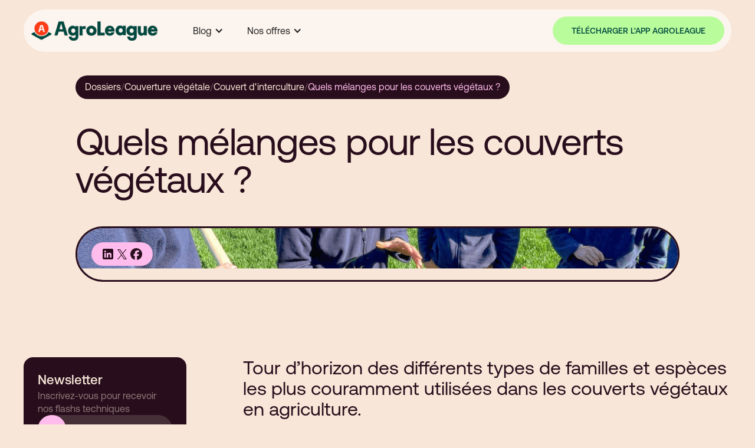

--- FILE ---
content_type: text/html
request_url: https://www.agro-league.com/blog/les-couverts-vegetaux-quels-melanges
body_size: 18496
content:
<!DOCTYPE html><!-- This site was created in Webflow. https://webflow.com --><!-- Last Published: Fri Aug 01 2025 09:02:18 GMT+0000 (Coordinated Universal Time) --><html data-wf-domain="www.agro-league.com" data-wf-page="65d5cc5b9eaa22b2ec033b2b" data-wf-site="65cf2e9657a902b05b4b4f05" lang="en" data-wf-collection="65d5cc5b9eaa22b2ec033b35" data-wf-item-slug="les-couverts-vegetaux-quels-melanges"><head><meta charset="utf-8"/><title>Quels mélanges pour les couverts végétaux ? | AgroLeague Community</title><meta content="Découvrez comment les avantages et inconvénients des différentes espéces de couverts végétaux. Constituer le bon mélange pour améliorer la fertilité du sol, contrôler les mauvaises herbes, et augmenter la biodiversité. Apprenez comment un mélange de couvert bien fait peut être un investissement bénéfique pour votre exploitation." name="description"/><meta content="Quels mélanges pour les couverts végétaux ? | AgroLeague Community" property="og:title"/><meta content="Découvrez comment les avantages et inconvénients des différentes espéces de couverts végétaux. Constituer le bon mélange pour améliorer la fertilité du sol, contrôler les mauvaises herbes, et augmenter la biodiversité. Apprenez comment un mélange de couvert bien fait peut être un investissement bénéfique pour votre exploitation." property="og:description"/><meta content="https://cdn.prod.website-files.com/65cf2eb469136cb78ea13229/65cf33e503d7b8ec5f3d5f4f_627bae06a26818b3edbf03d8_62053d022cd4aade1730478f_photos%2525252520site.png" property="og:image"/><meta content="Quels mélanges pour les couverts végétaux ? | AgroLeague Community" property="twitter:title"/><meta content="Découvrez comment les avantages et inconvénients des différentes espéces de couverts végétaux. Constituer le bon mélange pour améliorer la fertilité du sol, contrôler les mauvaises herbes, et augmenter la biodiversité. Apprenez comment un mélange de couvert bien fait peut être un investissement bénéfique pour votre exploitation." property="twitter:description"/><meta content="https://cdn.prod.website-files.com/65cf2eb469136cb78ea13229/65cf33e503d7b8ec5f3d5f4f_627bae06a26818b3edbf03d8_62053d022cd4aade1730478f_photos%2525252520site.png" property="twitter:image"/><meta property="og:type" content="website"/><meta content="summary_large_image" name="twitter:card"/><meta content="width=device-width, initial-scale=1" name="viewport"/><meta content="DdnWcmWxqsuvJPToa3Bxu7u3jDY7qhJ1U_aZau4rcBU" name="google-site-verification"/><meta content="Webflow" name="generator"/><link href="https://cdn.prod.website-files.com/65cf2e9657a902b05b4b4f05/css/agroleague-community.webflow.shared.ec0e00522.css" rel="stylesheet" type="text/css"/><script type="text/javascript">!function(o,c){var n=c.documentElement,t=" w-mod-";n.className+=t+"js",("ontouchstart"in o||o.DocumentTouch&&c instanceof DocumentTouch)&&(n.className+=t+"touch")}(window,document);</script><link href="https://cdn.prod.website-files.com/65cf2e9657a902b05b4b4f05/665f59b10e5f3d140096a056_Frame%2045518.png" rel="shortcut icon" type="image/x-icon"/><link href="https://cdn.prod.website-files.com/65cf2e9657a902b05b4b4f05/665f59b851e173db144dc2e8_Frame%2045519.png" rel="apple-touch-icon"/><script>
window.dataLayer = window.dataLayer || [];
</script>

<!-- anti-flicker snippet (recommended)  -->
<style>.async-hide { opacity: 0 !important} </style>
<script>(function(a,s,y,n,c,h,i,d,e){s.className+=' '+y;h.start=1*new Date;
h.end=i=function(){s.className=s.className.replace(RegExp(' ?'+y),'')};
(a[n]=a[n]||[]).hide=h;setTimeout(function(){i();h.end=null},c);h.timeout=c;
})(window,document.documentElement,'async-hide','dataLayer',4000,
{'GTM-5GBC4XS':true});</script>
<!-- End anti-flicker snippet (recommended)  -->

<!-- Google Tag Manager -->
<script>(function(w,d,s,l,i){w[l]=w[l]||[];w[l].push({'gtm.start':
new Date().getTime(),event:'gtm.js'});var f=d.getElementsByTagName(s)[0],
j=d.createElement(s),dl=l!='dataLayer'?'&l='+l:'';j.async=true;j.src=
'https://www.googletagmanager.com/gtm.js?id='+i+dl;f.parentNode.insertBefore(j,f);
})(window,document,'script','dataLayer','GTM-5GBC4XS');</script>
<!-- End Google Tag Manager -->



<!-- Please keep this css code to improve the font quality-->
<style>
  * {
  -webkit-font-smoothing: antialiased;
  -moz-osx-font-smoothing: grayscale;
}
</style>
<script src="https://cdn.jsdelivr.net/npm/@splidejs/splide@4.1.4/dist/js/splide.min.js"></script><!-- [Attributes by Finsweet] Powerful Rich Text -->
<script defer src="https://cdn.jsdelivr.net/npm/@finsweet/attributes-richtext@1/richtext.js"></script>
<!-- [Attributes by Finsweet] Table of Contents -->
<script defer src="https://cdn.jsdelivr.net/npm/@finsweet/attributes-toc@1/toc.js"></script>
<!-- [Attributes by Finsweet] Social Share -->
<script defer src="https://cdn.jsdelivr.net/npm/@finsweet/attributes-socialshare@1/socialshare.js"></script>

<meta name="robots" content="index, follow">
<script>
  document.addEventListener("DOMContentLoaded", function(){
    window.dataLayer.push({
      'event': 'view_content',
    });
  });
</script>
<html lang="fr">

<link rel="canonical" href="https://www.agro-league.com/blog/les-couverts-vegetaux-quels-melanges">


<script type="application/ld+json">
{
  "@context": "https://schema.org",
  "@type": "Article",
  "headline": "Quels mélanges pour les couverts végétaux ?",
  "image": "https://cdn.prod.website-files.com/65cf2eb469136cb78ea13229/65cf33e503d7b8ec5f3d5f4f_627bae06a26818b3edbf03d8_62053d022cd4aade1730478f_photos%2525252520site.png",  
  "author": {
    "@type": "Person",
    "name": ""
  },  
  "publisher": {
    "@type": "Organization",
    "name": "Agro-League",
    "logo": {
      "@type": "ImageObject",
      "url": "https://cdn.prod.website-files.com/65cf2e9657a902b05b4b4f05/6671404f816e67b14980861a_webclipagro.png"
    }
  },
  "datePublished": "Feb 21, 2024"
}
</script>
<script type="application/ld+json">
{
  "@context": "https://schema.org/", 
  "@type": "BreadcrumbList", 
  "itemListElement": [{
    "@type": "ListItem", 
    "position": 1, 
    "name": "Accueil Agro-League",
    "item": "https://www.agro-league.com/"  
  },{
    "@type": "ListItem", 
    "position": 2, 
    "name": "Couverture végétale",
    "item": "https://www.agro-league.com/categorie/couverture-vegetale"  
  },{
    "@type": "ListItem", 
    "position": 3, 
    "name": "Couvert d&#39;interculture",
    "item": "https://www.agro-league.com/thematique/couvert-dinterculture"  
  }]
}
</script></head><body><div class="page-wrapper"><div class="global-styles w-embed"><style>

/* Make text look crisper and more legible in all browsers */
body {
  -webkit-font-smoothing: antialiased;
  -moz-osx-font-smoothing: grayscale;
  font-smoothing: antialiased;
  text-rendering: optimizeLegibility;
}

/* Focus state style for keyboard navigation for the focusable elements */
*[tabindex]:focus-visible,
  input[type="file"]:focus-visible {
   outline: 0.125rem solid #4d65ff;
   outline-offset: 0.125rem;
}

/* Set color style to inherit */
.inherit-color * {
    color: inherit;
}

/* Get rid of top margin on first element in any rich text element */
.w-richtext > :not(div):first-child, .w-richtext > div:first-child > :first-child {
  margin-top: 0 !important;
}

/* Get rid of bottom margin on last element in any rich text element */
.w-richtext>:last-child, .w-richtext ol li:last-child, .w-richtext ul li:last-child {
	margin-bottom: 0 !important;
}


/* Make sure containers never lose their center alignment */
.container-medium,.container-small, .container-large {
	margin-right: auto !important;
  margin-left: auto !important;
}

/* 
Make the following elements inherit typography styles from the parent and not have hardcoded values. 
Important: You will not be able to style for example "All Links" in Designer with this CSS applied.
Uncomment this CSS to use it in the project. Leave this message for future hand-off.
*/
/*
a,
.w-input,
.w-select,
.w-tab-link,
.w-nav-link,
.w-dropdown-btn,
.w-dropdown-toggle,
.w-dropdown-link {
  color: inherit;
  text-decoration: inherit;
  font-size: inherit;
}
*/

/* Apply "..." after 3 lines of text */
.text-style-3lines {
	display: -webkit-box;
	overflow: hidden;
	-webkit-line-clamp: 3;
	-webkit-box-orient: vertical;
}

/* Apply "..." after 2 lines of text */
.text-style-2lines {
	display: -webkit-box;
	overflow: hidden;
	-webkit-line-clamp: 2;
	-webkit-box-orient: vertical;
}

/* Apply "..." after 1 line of text */
.text-style-1line {
	display: -webkit-box;
	overflow: hidden;
	-webkit-line-clamp: 1;
	-webkit-box-orient: vertical;
}

/* Adds inline flex display */
.display-inlineflex {
  display: inline-flex;
}

/* These classes are never overwritten */
.hide {
  display: none !important;
}

@media screen and (max-width: 991px) {
    .hide, .hide-tablet {
        display: none !important;
    }
}
  @media screen and (max-width: 767px) {
    .hide-mobile-landscape{
      display: none !important;
    }
}
  @media screen and (max-width: 479px) {
    .hide-mobile{
      display: none !important;
    }
}
 
.margin-0 {
  margin: 0rem !important;
}
  
.padding-0 {
  padding: 0rem !important;
}

.spacing-clean {
padding: 0rem !important;
margin: 0rem !important;
}

.margin-top {
  margin-right: 0rem !important;
  margin-bottom: 0rem !important;
  margin-left: 0rem !important;
}

.padding-top {
  padding-right: 0rem !important;
  padding-bottom: 0rem !important;
  padding-left: 0rem !important;
}
  
.margin-right {
  margin-top: 0rem !important;
  margin-bottom: 0rem !important;
  margin-left: 0rem !important;
}

.padding-right {
  padding-top: 0rem !important;
  padding-bottom: 0rem !important;
  padding-left: 0rem !important;
}

.margin-bottom {
  margin-top: 0rem !important;
  margin-right: 0rem !important;
  margin-left: 0rem !important;
}

.padding-bottom {
  padding-top: 0rem !important;
  padding-right: 0rem !important;
  padding-left: 0rem !important;
}

.margin-left {
  margin-top: 0rem !important;
  margin-right: 0rem !important;
  margin-bottom: 0rem !important;
}
  
.padding-left {
  padding-top: 0rem !important;
  padding-right: 0rem !important;
  padding-bottom: 0rem !important;
}
  
.margin-horizontal {
  margin-top: 0rem !important;
  margin-bottom: 0rem !important;
}

.padding-horizontal {
  padding-top: 0rem !important;
  padding-bottom: 0rem !important;
}

.margin-vertical {
  margin-right: 0rem !important;
  margin-left: 0rem !important;
}
  
.padding-vertical {
  padding-right: 0rem !important;
  padding-left: 0rem !important;
}

.arrow-body {
	stroke-dasharray: 20;
  stroke-dashoffset: 0;
  transition: all 1s ease;
}

.arrow-head {
	stroke-dasharray: 20;
  stroke-dashoffset: 0;
  transition: all 1s ease;
}

.button.is-icon:hover{
	.arrow-body {
	stroke-dasharray: 20;
  stroke-dashoffset: 40;
	}
  .arrow-head {
	stroke-dasharray: 20;
  stroke-dashoffset: 40;
	}
}

</style>

<style id="color-themes" speed="0.4" ease="power1.out" percent-from-top="50" min-width="0">
[element-theme="beige"] {
	--color--background: var(--beige--background);
	--color--text: var(--beige--text);
	--color--button-background: var(--beige--button-background);
	--color--button-text: var(--beige--button-text);
}
[element-theme="sand"] {
	--color--background: var(--sand--background);
	--color--text: var(--sand--text);
	--color--button-background: var(--sand--button-background);
	--color--button-text: var(--sand--button-text);
}
[element-theme="pink-dark"] {
	--color--background: var(--pink-dark--background);
	--color--text: var(--pink-dark--text);
	--color--button-background: var(--pink-dark--button-background);
	--color--button-text: var(--pink-dark--button-text);
}
[element-theme="pink"] {
	--color--background: var(--pink--background);
	--color--text: var(--pink--text);
	--color--button-background: var(--pink--button-background);
	--color--button-text: var(--pink--button-text);
}
[element-theme="green-dark"] {
	--color--background: var(--green-dark--background);
	--color--text: var(--green-dark--text);
	--color--button-background: var(--green-dark--button-background);
	--color--button-text: var(--green-dark--button-text);
}
[element-theme="green"] {
	--color--background: var(--green--background);
	--color--text: var(--green--text);
	--color--button-background: var(--green--button-background);
	--color--button-text: var(--green--button-text);
}
</style></div><div data-animation="default" class="navbar_component w-nav" data-easing2="ease" fs-scrolldisable-element="smart-nav" data-easing="ease" data-collapse="medium" data-w-id="7a48e8bc-f817-6786-181a-1dc7d9d512dd" role="banner" data-duration="400"><div class="navbar_container"><div class="div-block-10"><a href="/" class="logo w-inline-block"><img src="https://cdn.prod.website-files.com/65cf2e9657a902b05b4b4f05/688c8268491348d9b655b327_logo-agro-league-1080.webp" loading="lazy" sizes="(max-width: 1080px) 100vw, 1080px" srcset="https://cdn.prod.website-files.com/65cf2e9657a902b05b4b4f05/688c8268491348d9b655b327_logo-agro-league-1080-p-500.webp 500w, https://cdn.prod.website-files.com/65cf2e9657a902b05b4b4f05/688c8268491348d9b655b327_logo-agro-league-1080-p-800.webp 800w, https://cdn.prod.website-files.com/65cf2e9657a902b05b4b4f05/688c8268491348d9b655b327_logo-agro-league-1080.webp 1080w" alt="" class="image-5"/></a><nav role="navigation" id="w-node-_7a48e8bc-f817-6786-181a-1dc7d9d512df-d9d512dd" class="navbar_menu w-nav-menu"><div data-hover="true" data-delay="0" class="w-dropdown"><div class="w-dropdown-toggle"><div class="w-icon-dropdown-toggle"></div><div>Blog</div></div><nav class="dropdownlist w-dropdown-list"><a href="/dossiers" class="w-dropdown-link">Dossiers</a><a href="/portraits" class="w-dropdown-link">Portraits</a></nav></div><div data-hover="true" data-delay="0" class="w-dropdown"><div class="w-dropdown-toggle"><div class="w-icon-dropdown-toggle"></div><div>Nos offres</div></div><nav class="dropdownlist w-dropdown-list"><a href="/agroleague-conseil" class="w-dropdown-link">AgroLeague Conseil</a><a href="/agroleague-entreprise" class="w-dropdown-link">AgroLeague Entreprise</a></nav></div></nav></div><div id="w-node-_7a48e8bc-f817-6786-181a-1dc7d9d512fb-d9d512dd" class="navbar_button-wrapper"><a href="https://app.agro-league.com/install" target="_blank" class="button is-secondary-navbar-button w-button">Télécharger l&#x27;app AgroLeague</a><div class="navbar_menu-button w-nav-button"><div class="menu-icon"><div class="menu-icon_line-top"></div><div class="menu-icon_line-middle"><div class="menu-icon_line-middle-inner"></div></div><div class="menu-icon_line-bottom"></div></div></div></div></div></div><main class="main-wrapper"><section element-theme="sand" class="section_article-hero"><div class="padding-global padding-section-large"><div class="container-medium"><div class="breadcrumb_wrapper"><div class="breadcrumb"><a href="/dossiers" class="breadcrumb_link">Dossiers</a><div class="breadcrumb_separator">/</div><a href="/categorie/couverture-vegetale" class="breadcrumb_link">Couverture végétale</a><div class="breadcrumb_separator">/</div><a href="/thematique/couvert-dinterculture" class="breadcrumb_link">Couvert d&#x27;interculture</a><div class="breadcrumb_separator">/</div><div class="breadcrumb_article text-style-1line">Quels mélanges pour les couverts végétaux ?</div></div><div class="breadcrumb w-condition-invisible"><a href="/portraits" class="breadcrumb_link">Portraits</a><div class="breadcrumb_separator">/</div><div class="breadcrumb_article text-style-1line">Quels mélanges pour les couverts végétaux ?</div></div></div><div class="article_hero_component"><div class="article_hero_top"><h1 class="heading-style-h3">Quels mélanges pour les couverts végétaux ?</h1><p class="text-size-large w-dyn-bind-empty"></p></div><div class="article_hero_image-wrapper"><img src="https://cdn.prod.website-files.com/65cf2eb469136cb78ea13229/65cf33e503d7b8ec5f3d5f4f_627bae06a26818b3edbf03d8_62053d022cd4aade1730478f_photos%2525252520site.png" loading="lazy" alt="" class="article_hero_image"/><div class="article_hero_image_bottom"><div class="article_author_wrapper w-condition-invisible"><img src="https://cdn.prod.website-files.com/plugins/Basic/assets/placeholder.60f9b1840c.svg" loading="lazy" alt="" class="article_author_image w-dyn-bind-empty"/><div class="article_author_content"><div class="text-weight-medium w-dyn-bind-empty"></div><div class="opacity-50 w-dyn-bind-empty"></div></div></div><div class="article_share"><a fs-socialshare-element="linkedin" href="#" target="_blank" class="social_link w-inline-block"><svg xmlns="http://www.w3.org/2000/svg" width="100%" viewBox="0 0 24 24" fill="none" class="share_icon"><path fill-rule="evenodd" clip-rule="evenodd" d="M5 3H19C20.1046 3 21 3.89543 21 5V19C21 20.1046 20.1046 21 19 21H5C3.89543 21 3 20.1046 3 19V5C3 3.89543 3.89543 3 5 3ZM8 18C8.27614 18 8.5 17.7761 8.5 17.5V10.5C8.5 10.2239 8.27614 10 8 10H6.5C6.22386 10 6 10.2239 6 10.5V17.5C6 17.7761 6.22386 18 6.5 18H8ZM7.25 9C6.42157 9 5.75 8.32843 5.75 7.5C5.75 6.67157 6.42157 6 7.25 6C8.07843 6 8.75 6.67157 8.75 7.5C8.75 8.32843 8.07843 9 7.25 9ZM17.5 18C17.7761 18 18 17.7761 18 17.5V12.9C18.0325 11.3108 16.8576 9.95452 15.28 9.76C14.177 9.65925 13.1083 10.1744 12.5 11.1V10.5C12.5 10.2239 12.2761 10 12 10H10.5C10.2239 10 10 10.2239 10 10.5V17.5C10 17.7761 10.2239 18 10.5 18H12C12.2761 18 12.5 17.7761 12.5 17.5V13.75C12.5 12.9216 13.1716 12.25 14 12.25C14.8284 12.25 15.5 12.9216 15.5 13.75V17.5C15.5 17.7761 15.7239 18 16 18H17.5Z" fill="currentColor"></path></svg></a><a fs-socialshare-element="twitter" href="#" target="_blank" class="social_link w-inline-block"><svg xmlns="http://www.w3.org/2000/svg" width="100%" viewBox="0 0 24 24" fill="none" class="share_icon"><path fill-rule="evenodd" clip-rule="evenodd" d="M4.01202 21H5.40646L10.864 14.4048L15.2036 21H20L13.5327 11.2197L19.4711 4H18.0526L12.8956 10.2454L8.76033 4H4L10.2509 13.468L4.01202 21ZM5.92337 5.11168H8.07513L18.0646 19.9508H15.8888L5.92337 5.11168Z" fill="currentColor"></path></svg></a><a fs-socialshare-element="facebook" href="#" target="_blank" class="social_link w-inline-block"><svg xmlns="http://www.w3.org/2000/svg" width="100%" viewBox="0 0 24 24" fill="none" class="share_icon"><path d="M11.9998 2C6.47711 2 2 6.49365 2 12.0367C2 16.7436 5.22874 20.6932 9.58425 21.778V15.104H7.52229V12.0367H9.58425V10.7151C9.58425 7.29899 11.1246 5.7156 14.4662 5.7156C15.0997 5.7156 16.1929 5.84046 16.6401 5.96491V8.74509C16.4041 8.7202 15.9941 8.70775 15.4849 8.70775C13.8454 8.70775 13.2118 9.33123 13.2118 10.952V12.0367H16.4781L15.9169 15.104H13.2118V22C18.1633 21.3998 22 17.1683 22 12.0367C21.9996 6.49365 17.5225 2 11.9998 2Z" fill="currentColor"></path></svg></a></div></div></div></div></div></div></section><section element-theme="sand" data-w-id="4fb1d36e-bed8-9db0-83d8-21f836aba750" class="section_article-content"><div class="padding-global padding-section-large bottom-only"><div class="container-large"><div class="w-layout-grid article_grid"><div id="w-node-_55c7930d-5fdb-54df-4083-b731db7e4eef-ec033b2b" class="article_left"><div element-theme="pink-dark" class="article_form-block w-form"><p class="text-size-large text-weight-medium">Newsletter</p><p class="opacity-50">Inscrivez-vous pour recevoir nos flashs techniques</p><form id="wf-form-Newsletter---Article" name="wf-form-Newsletter---Article" data-name="Newsletter - Article" method="get" class="article_form" data-wf-page-id="65d5cc5b9eaa22b2ec033b2b" data-wf-element-id="558ce58e-a2e2-51ca-4f8d-9767dac8445f"><input class="article-newsletter_form_field w-input" maxlength="256" name="Email-5" data-name="Email 5" placeholder="Adresse e-mail" type="email" id="Email-5" required=""/><button class="article-newsletter_form_submit"><svg xmlns="http://www.w3.org/2000/svg" width="100%" viewBox="0 0 24 24" fill="none" class="button_icon"><path d="M18.0883 12.4661C15.6653 12.465 13.2423 12.4623 10.8192 12.4607C7.75323 12.4587 5.26657 9.97369 5.26657 6.90771" stroke="currentColor" stroke-width="2" stroke-linecap="square"></path><path d="M14.88 16.86L18.72 12.54L14.88 8.21997" stroke="currentColor" stroke-width="2" stroke-linecap="square"></path></svg></button></form><div class="w-form-done"><div>Merci ! Ton inscription a été prise en compte. </div></div><div class="w-form-fail"><div>Oops! Something went wrong while submitting the form.</div></div></div><div class="article_toc"><div class="tag_sommaire"><div>Sommaire</div></div><div class="article_toc_link-wrapper"><a href="#" fs-toc-element="link" class="article_toc_link"></a><div class="article_toc_link-wrapper"><a href="#" fs-toc-element="link" class="article_toc_link"></a></div></div></div></div><div id="w-node-a209294e-cea6-4b4d-4eef-b3ec9eeb4570-ec033b2b" class="article_right"><div fs-toc-offsettop="6.5rem" fs-richtext-element="rich-text" fs-toc-element="contents" class="text-rich-text w-richtext"><h3>Tour d’horizon des différents types de familles et espèces les plus couramment utilisées dans les couverts végétaux en agriculture. </h3><h3>‍</h3><h3><strong>Utilisation de Graminées (poaceae) en couvert végétal </strong><br/></h3><h4><strong>Avantages</strong></h4><p>‍</p><p>Le système racinaire fasciculé des couverts végétaux de graminées donne un effet de structuration du sol en surface pour la culture suivante.</p><p>Bonne capacité de production de mycorhizes, important pour booster l’activité biologique dans le sol.</p><p>Peu gélives, elles possèdent des facilités de destruction chimique.</p><p>Rapport Carbone/Azote élevé (une paille a un rapport C/N d’environ 100, comparé à une légumineuse qui a un rapport C/N autour de 20). Cet aspect est intéressant à prendre en compte pour rapporter du carbone dans des sols à faible taux de matière organique.</p><p>‍</p><h4><strong>Inconvénients</strong></h4><p>Les graminées étant généralement très présentes dans les rotations, il faut être vigilant à ce que le couvert ne se transforme pas en adventices pour la culture suivante.</p><p>Les couverts de graminées en interculture peuvent par exemple être des plantes hôtes du puceron et favoriser la transmission du virus de la jaunisse à la culture suivante.</p><p>Le rapport C/N élevé des graminées peut entraîner une consommation d’azote et d’eau pour la dégradation des pailles.</p><p>‍</p><h4><strong>Exemples d&#x27;espèces</strong></h4><p><strong>Graminées d’hiver :</strong></p><p>- Avoine noire</p><p>- Avoine brésilienne</p><p>- Seigle forestier, seigle d&#x27;hiver</p><p>- Triticale</p><p>- Orge</p><p>- Ray grass italien</p><p><strong>Graminées d’été :</strong></p><p>- Sorghos</p><p>- Mohas</p><p>- Millets</p><p>‍</p><h3>Crucifères (brassicaceae)</h3><h4><strong>Avantages</strong></h4><p>Le système racinaire pivotant, complémentaire des graminées dans un mélange d’espèces, confère un effet de structuration du sol en profondeur.</p><p>Utilisé en couvert végétal, c&#x27;est une famille généralement agressive et rapide. En présence d’azote, les crucifères possèdent un fort potentiel de recyclage des éléments minéraux et de relargage à la culture suivante (en particulier en soufre, calcium et potassium).</p><p>L’implantation de crucifères apporte un effet allélopathique : les crucifères contiennent du glucosinolate, une substance qui peut impacter le développement de certains ravageurs comme les nématodes, et certains champignons pathogènes (phénomène de bio fumigation lorsque la crucifère est enfouie dans le sol).</p><p>‍</p><h4><strong>Inconvénients</strong></h4><p>Contrairement aux graminées, les crucifères possèdent une faible capacité de mycorhization.</p><p>Implanter un couvert en interculture uniquement composé de crucifères ne permet pas de profiter de cette capacité symbiotique naturelle avec l’activité microbienne du sol.</p><p>Les crucifères ont des besoins en azote plus importants que les graminées (par exemple, pour produire 1 quintal de graines, un colza a en moyenne besoin de 7 unités d’azote, contre environ 3 unités pour un blé meunier et 2,2 unités pour une orge fourragère).</p><p>‍</p><h4><strong>Exemples d&#x27;espèces</strong></h4><p>- Moutarde blanche</p><p>- Moutarde d’Abyssinie</p><p>- Moutarde brune</p><p>- Radis fourrager</p><p>- Radis chinois</p><p>- Colza fourrager</p><p>- Cameline</p><h3>Légumineuses (fabaceae)</h3><h4><strong>Avantages</strong></h4><p>- Les légumineuses ont cette capacité de capter l’azote atmosphérique par leurs relations symbiotiques avec les bactéries Rhizobium présentes dans les nodosités du système racinaire.</p><p>- Les racines vivantes fournissent du carbone aux mycorhizes, qui à leur tour leur redonnent des substances azotées assimilables. Elles contiennent donc une forte teneur en azote (2 à 3 fois plus que les graminées).</p><p>- Les couverts végétaux composés en majorité de légumineuses ont un rapport Carbone/Azote plus bas que d’autres espèces et minéralisent donc plus rapidement pour la culture suivante. La dégradation des résidus est plus rapide.</p><p>- Cette famille contient une grande diversité d’espèces avec des cycles plus ou moins longs. Cela présente l’avantage de pouvoir choisir l’espèce qui correspond aux conditions pédoclimatiques locales.</p><p>‍</p><h4><strong>Inconvénients</strong></h4><p>- La condition sine qua non de la mycorhization est une bonne capacité d’échanges gazeux entre la racine et le sol.</p><p>- Dans les sols qui présentent une structure tassée ou dans les sols hydromorphes, la mauvaise circulation de l’air peut impacter le développement des nodosités.</p><p>‍</p><h4><strong>Exemples d&#x27;espèces</strong></h4><p><strong>Légumineuses annuelles :</strong></p><p>- Féverole</p><p> - Pois fourrager</p><p>- Vesce commune</p><p>- Vesce pourpre</p><p> - Vesce velue</p><p>- Lentille</p><p>- Fenugrec</p><p><strong>Légumineuses pérennes :</strong></p><p>- Luzerne</p><p>- Lotier corniculé</p><p>- Trèfle blanc</p><p>- Trèfle d’Alexandrie</p><h2>Autres familles</h2><h3><strong>Tournesol (asteraceae)</strong></h3><h4><strong>Avantages</strong></h4><p>- Adapté aux conditions chaudes et sèches.</p><p>- Son système racinaire pivotant et fasciculé laisse une bonne structuration du sol en surface et en profondeur.</p><p>- Non photopériodique, il est possible de réaliser les semis tardivement en été.</p><p>- C’est une bonne plante tuteur pour les légumineuses en mélange de couvert et gélive à l’arrivée de l’hiver.</p><h4><strong>Inconvénients</strong></h4><p>Plante hôte du sclérotinia, cela peut être problématique si du colza est présent dans la rotation.</p><h3><strong>Nyger (asteraceae)</strong></h3><h4><strong>Avantages</strong></h4><p>- Espèce voisine du tournesol, également adaptée aux conditions chaudes et sèches.</p><p>- Ses petites graines lui confèrent une meilleure densité et une dose de semis 3 fois inférieure au tournesol.</p><p>- Il est envisageable en pur avant une céréale.</p><h4><strong>Inconvénients</strong></h4><ul role="list"><li>Très sensible aux basses températures.</li><li>Contrairement au tournesol, il faut le semer tôt.</li><li>Semences plus onéreuses que le tournesol.</li></ul><h3><strong>Phacélie (hydrophylae)</strong></h3><h4><strong>Avantages</strong></h4><p>- La phacélie set une des plantes les plus utilisées comme couvert végétal. </p><p>- Son système racinaire (multitude de micro racines superficielles) laisse un bon lit de semences pour la culture suivante.</p><p>- La forme de ses graines permet une bonne répartition spatiale et une faculté à « boucher les trous » dans un mélange.</p><p>- C’est une famille que l’on ne retrouve pas dans les cultures, ce qui peut être intéressant pour casser un cycle.</p><p>- Elle possède un pouvoir d’attraction des pollinisateurs.</p><p>- Souvent utilisé en bio </p><p>‍</p><h4><strong>Inconvénients</strong></h4><p>- Coût élevé.</p><p>- Exigeante en qualité de semis.</p><p>- Craint la chaleur (des températures &gt; 25°C impactent sa levée).</p><h3><strong>Lin (Linaceae)</strong></h3><h4><strong>Avantages</strong></h4><p>- Le lin est un bon précédent des céréales.</p><p>- Elle possède une bonne capacité à capter les éléments minéraux et à les relarguer à la culture suivante.</p><p>- Facilité d’installation en conditions limitantes.</p><h4><strong>Inconvénients</strong></h4><p>Délicat à détruire mécaniquement.</p><h3><strong>Sarrasin (polygonaceae)</strong></h3><h4><strong>Avantages</strong></h4><p>- Parfois utilisé en dérobée pour complémenter la marge à l’hectare.</p><p>- S’acclimate bien sur sols acides et pauvres.</p><p>- Résistance à la sécheresse et mellifère.</p><p>- Possède un effet allélopathique contre les autres plantes pendant sa croissance (aucun risque pour la culture suivante).</p><h4><strong>Inconvénients</strong></h4><p>- Très sensible aux conditions froides : sa floraison s’arrête à 0°C.</p><p>Mieux vaut éviter d’implanter une légumineuse derrière un sarrasin (potentielles problématiques liées au désherbage).</p><h3><strong>Les mélanges d’espèces permettent d’introduire une forme d’homogénéité et de résilience dans les agrosystèmes</strong></h3><p>Les couverts végétaux peuvent être semés en <strong>mono-espèce</strong>, en <strong>mélanges simples</strong> (2-3 espèces) ou en <strong>mélanges complexes</strong> (&gt;3 espèces, appelés « biomax »).</p><p><strong>Mettre de la diversité dans un mélange de couverts permet tout d’abord d’introduire de la résilience dans le système :</strong></p><p>- En cas de conditions pédo-climatiques défavorables, un couvert mono-espèce sera moins performant qu’un mélange.</p><p>- Un mélange de différentes espèces s’adapte mieux à des conditions hétérogènes au sein d’une parcelle et permet de ne pas “mettre tous ses œufs dans le même panier”.</p><p>- Si la fourniture d’azote est suffisante dans le sol (reliquats et minéralisation post-récolte), les crucifères et graminées ont tendance à mieux s’exprimer et à faire plus de biomasse que les légumineuses.</p><p>- Si la fourniture d’azote est un facteur limitant, les légumineuses prendront le dessus grâce à leur capacité de fixation de l’azote atmosphérique.</p><p>- La diversité permet d’atteindre une forme d’homogénéité. Chaque famille et chaque espèce possède un système racinaire et aérien différent. Mélanger les différentes plantes permet de gagner en capacité de captage du rayonnement lumineux et en prospection racinaire afin de remobiliser les éléments minéraux pour la culture suivante. La diversité des exsudats racinaires et les complémentarités des cortèges mycorhiziens rendent les mélanges meilleurs qu’une espèce pure.</p><p>- Les mélanges permettent un relargage progressif des éléments nutritifs afin d’assurer une nutrition équilibrée pour les cultures. Une fois le couvert détruit, les vitesses de restitution des éléments sont différentes selon les espèces selon leurs caractéristiques. La féverole avec son port dressé a moins de contact avec le sol (40% de sa biomasse sera minéralisée rapidement, les tiges restent en place). Tandis qu’une vesce ou un fenugrec avec leur port étalé ont 100% de leur biomasse aérienne qui sera au contact du sol, et vont donc restituer l’azote plus rapidement.</p><figure class="w-richtext-align-center w-richtext-figure-type-image"><div><img src="https://cdn.prod.website-files.com/65cf2eb469136cb78ea13229/65cf33f6a850f88fa767fdae_6279314f90a30062b1e9b460_62320c39375713fe788831cc_cv.jpeg" alt=""/></div><figcaption>Couvert végétal après blé pour pomme de terre composé de 2 espèces de radis, lin, avoine et seigle forestier dans le Finistère (29)</figcaption></figure><p>Les couverts mono-espèce peuvent néanmoins présenter des avantages, notamment au niveau économique et logistique.</p><p>De plus, un couvert pur peut permettre de régler une problématique ponctuelle sur une parcelle. Par exemple, la moutarde peut être intéressante pour lutter contre les nématodes sur une parcelle infestée.</p><figure class="w-richtext-align-center w-richtext-figure-type-image"><div><img src="https://cdn.prod.website-files.com/65cf2eb469136cb78ea13229/65cf33f6a850f88fa767fdaa_62793150e2ec6152c0eb367a_62320c6aacd1170dc6a9ed77_fev.jpeg" alt=""/></div><figcaption>Couvert de féverole pure en prévision d’un semis d’un tournesol dans la Vienne (86)</figcaption></figure><h3><strong>Comment choisir son mélange ?</strong></h3><p><strong>Voici quelques règles à respecter pour choisir les espèces dans son mélange de couvert :</strong></p><p>- Le choix des espèces doit se réfléchir en fonction de la rotation des cultures, du type de sol, du mode de destruction (physique ou chimique), du matériel disponible, du prix des semences.</p><p>- Il est important d&#x27;être clair sur l’objectif que l’on se fixe : générer de la biomasse, restructurer le sol, apporter de l’azote, réduire les apports d&#x27;engrais, attirer les auxiliaires, produire du fourrage, créer de la biodiversité, régler une problématique d&#x27;adventices, etc.</p><p>- Adapter le choix des espèces en fonction des contraintes mécaniques (semoir céréales à trémie unique, semoir monograine, semoir à double trémie). Dans un semoir à trémie unique, mieux vaut privilégier des espèces avec des graines de taille identique pour éviter le phénomène de sédimentation dans le semoir.</p><p>- Les espèces doivent s&#x27;adapter aux contraintes de la parcelle, à la rotation dans laquelle le couvert s’intègre et à l’itinéraire technique envisagé : cultures présentes dans la rotation, culture suivante, date et type de semis, mode de destruction, utilisation fourragère. Par exemple, il faut être vigilant à ne pas augmenter le potentiel infectieux du sol au niveau de la problématique fongique (aphanomyces) s&#x27;il y a présence de légumineuses dans la rotation. Certaines légumineuses augmentent ce risque (lentilles, gesse, pois fourrager), d’autres moins (féveroles, fenugrec, trèfle d’Alexandrie).</p><p>- Les densités de chaque espèce se raisonnent en fonction des pourcentages des doses en pur (cf tableau des doses selon les espèces) : le principe est de diviser la dose de semis de chaque espèce du mélange par le nombre d’espèces présentes. Cependant, les espèces vigoureuses à l&#x27;implantation comme les crucifères ont parfois besoin d’être sous-dosées pour éviter d’étouffer les autres. À l’inverse, il peut être judicieux d’augmenter la densité des espèces plus lentes (féverole, trèfle incarnat).</p><p>- En agriculture, il faut toujours garder en tête l’aspect économique dans la réflexion. Les espèces présentes localement ou les semences produites sur place sont à favoriser pour optimiser les charges.</p><h3>‍</h3><figure class="w-richtext-align-center w-richtext-figure-type-image"><div><img src="https://cdn.prod.website-files.com/65cf2eb469136cb78ea13229/65cf33f6a850f88fa767fdb2_6279314f2899bddfa1f227f5_60ffd12eb035c8228c4be8ea_densite-semis-melange.png" alt=""/></div><figcaption>Densités de semis conseillées pour les différents types de mélange (source : <a href="http://arvalis-infos.fr/">Arvalis-infos.fr</a>)</figcaption></figure></div><div element-theme="pink" class="formation_component"><div id="w-node-d29063ad-7de9-d83b-12bd-ef6e7f19b4e1-ec033b2b" class="formation_component_left"><p class="heading-style-h4">Les autres formations sur ce sujet</p></div><div id="w-node-_4fb1d36e-bed8-9db0-83d8-21f836aba7db-ec033b2b" class="formations_wrapper w-dyn-list"><div role="list" class="formations_list w-dyn-items"><div role="listitem" class="formations_item w-dyn-item"><a data-w-id="4fb1d36e-bed8-9db0-83d8-21f836aba7de" href="/blog/les-interets-agronomiques-et-economiques" class="formations_item_link w-inline-block"><div id="w-node-_4fb1d36e-bed8-9db0-83d8-21f836aba7df-ec033b2b" class="formation_image-wrapper"><img src="https://cdn.prod.website-files.com/65cf2eb469136cb78ea13229/65cf33e503d7b8ec5f3d5f4f_627bae06a26818b3edbf03d8_62053d022cd4aade1730478f_photos%2525252520site.png" loading="lazy" style="-webkit-transform:translate3d(0, 0, 0) scale3d(1, 1, 1) rotateX(0) rotateY(0) rotateZ(0) skew(0, 0);-moz-transform:translate3d(0, 0, 0) scale3d(1, 1, 1) rotateX(0) rotateY(0) rotateZ(0) skew(0, 0);-ms-transform:translate3d(0, 0, 0) scale3d(1, 1, 1) rotateX(0) rotateY(0) rotateZ(0) skew(0, 0);transform:translate3d(0, 0, 0) scale3d(1, 1, 1) rotateX(0) rotateY(0) rotateZ(0) skew(0, 0)" alt="" class="dossier_image"/></div><div id="w-node-_4559ce20-7655-0072-ab90-9797356e19d7-ec033b2b" class="dossier_item_content"><div class="tag_wrapper"><div class="tag_article"><div>Module n°</div><div>1</div></div></div><p id="w-node-_4fb1d36e-bed8-9db0-83d8-21f836aba7e3-ec033b2b" class="formations_title">Les intérêts agronomiques et économiques</p></div></a></div><div role="listitem" class="formations_item w-dyn-item"><a data-w-id="4fb1d36e-bed8-9db0-83d8-21f836aba7de" href="/blog/les-couverts-vegetaux-quels-melanges" aria-current="page" class="formations_item_link w-inline-block w--current"><div id="w-node-_4fb1d36e-bed8-9db0-83d8-21f836aba7df-ec033b2b" class="formation_image-wrapper"><img src="https://cdn.prod.website-files.com/65cf2eb469136cb78ea13229/65cf33e503d7b8ec5f3d5f4f_627bae06a26818b3edbf03d8_62053d022cd4aade1730478f_photos%2525252520site.png" loading="lazy" style="-webkit-transform:translate3d(0, 0, 0) scale3d(1, 1, 1) rotateX(0) rotateY(0) rotateZ(0) skew(0, 0);-moz-transform:translate3d(0, 0, 0) scale3d(1, 1, 1) rotateX(0) rotateY(0) rotateZ(0) skew(0, 0);-ms-transform:translate3d(0, 0, 0) scale3d(1, 1, 1) rotateX(0) rotateY(0) rotateZ(0) skew(0, 0);transform:translate3d(0, 0, 0) scale3d(1, 1, 1) rotateX(0) rotateY(0) rotateZ(0) skew(0, 0)" alt="" class="dossier_image"/></div><div id="w-node-_4559ce20-7655-0072-ab90-9797356e19d7-ec033b2b" class="dossier_item_content"><div class="tag_wrapper"><div class="tag_article"><div>Module n°</div><div>2</div></div></div><p id="w-node-_4fb1d36e-bed8-9db0-83d8-21f836aba7e3-ec033b2b" class="formations_title">Quels mélanges pour les couverts végétaux ?</p></div></a></div><div role="listitem" class="formations_item w-dyn-item"><a data-w-id="4fb1d36e-bed8-9db0-83d8-21f836aba7de" href="/blog/la-gestion-des-couverts-vegetaux" class="formations_item_link w-inline-block"><div id="w-node-_4fb1d36e-bed8-9db0-83d8-21f836aba7df-ec033b2b" class="formation_image-wrapper"><img src="https://cdn.prod.website-files.com/65cf2eb469136cb78ea13229/65cf33e503d7b8ec5f3d5f4f_627bae06a26818b3edbf03d8_62053d022cd4aade1730478f_photos%2525252520site.png" loading="lazy" style="-webkit-transform:translate3d(0, 0, 0) scale3d(1, 1, 1) rotateX(0) rotateY(0) rotateZ(0) skew(0, 0);-moz-transform:translate3d(0, 0, 0) scale3d(1, 1, 1) rotateX(0) rotateY(0) rotateZ(0) skew(0, 0);-ms-transform:translate3d(0, 0, 0) scale3d(1, 1, 1) rotateX(0) rotateY(0) rotateZ(0) skew(0, 0);transform:translate3d(0, 0, 0) scale3d(1, 1, 1) rotateX(0) rotateY(0) rotateZ(0) skew(0, 0)" alt="" class="dossier_image"/></div><div id="w-node-_4559ce20-7655-0072-ab90-9797356e19d7-ec033b2b" class="dossier_item_content"><div class="tag_wrapper"><div class="tag_article"><div>Module n°</div><div>3</div></div></div><p id="w-node-_4fb1d36e-bed8-9db0-83d8-21f836aba7e3-ec033b2b" class="formations_title">La gestion des couverts végétaux</p></div></a></div><div role="listitem" class="formations_item w-dyn-item"><a data-w-id="4fb1d36e-bed8-9db0-83d8-21f836aba7de" href="/blog/exemples-concrets" class="formations_item_link w-inline-block"><div id="w-node-_4fb1d36e-bed8-9db0-83d8-21f836aba7df-ec033b2b" class="formation_image-wrapper"><img src="https://cdn.prod.website-files.com/65cf2eb469136cb78ea13229/65cf33e503d7b8ec5f3d5f4f_627bae06a26818b3edbf03d8_62053d022cd4aade1730478f_photos%2525252520site.png" loading="lazy" style="-webkit-transform:translate3d(0, 0, 0) scale3d(1, 1, 1) rotateX(0) rotateY(0) rotateZ(0) skew(0, 0);-moz-transform:translate3d(0, 0, 0) scale3d(1, 1, 1) rotateX(0) rotateY(0) rotateZ(0) skew(0, 0);-ms-transform:translate3d(0, 0, 0) scale3d(1, 1, 1) rotateX(0) rotateY(0) rotateZ(0) skew(0, 0);transform:translate3d(0, 0, 0) scale3d(1, 1, 1) rotateX(0) rotateY(0) rotateZ(0) skew(0, 0)" alt="" class="dossier_image"/></div><div id="w-node-_4559ce20-7655-0072-ab90-9797356e19d7-ec033b2b" class="dossier_item_content"><div class="tag_wrapper"><div class="tag_article"><div>Module n°</div><div>4</div></div></div><p id="w-node-_4fb1d36e-bed8-9db0-83d8-21f836aba7e3-ec033b2b" class="formations_title">Exemples concrets</p></div></a></div></div></div></div></div></div></div></div></section><section element-theme="green" class="section_article-recommended"><div class="padding-global padding-section-large"><div class="container-large"><div class="dossiers_component"><div class="dossiers_top-wrapper"><svg xmlns="http://www.w3.org/2000/svg" width="100%" viewBox="0 0 151 152" fill="none" class="icon-large"><path d="M-0.000282022 60.2991C49.7958 60.2991 90.3056 100.739 90.3056 150.45L60.6971 150.45C60.6971 116.996 33.5111 89.8567 -0.000284611 89.8567L-0.000282022 60.2991Z" fill="currentColor"></path><path d="M151 60.2991L151 89.8567C117.489 89.8567 90.3026 116.996 90.3026 150.45L60.6941 150.45C60.6941 100.739 101.204 60.2991 151 60.2991Z" fill="currentColor"></path><path d="M-0.000282022 15.0757C49.7958 15.0757 90.3056 55.5159 90.3056 105.227L60.6971 105.227C60.6971 71.7727 33.5111 44.6333 -0.000284611 44.6333L-0.000282022 15.0757Z" fill="currentColor"></path><path d="M151 15.0757L151 44.6333C117.489 44.6333 90.3026 71.7727 90.3026 105.227L60.6941 105.227C60.6941 55.5159 101.204 15.0757 151 15.0757Z" fill="currentColor"></path><path d="M90.6011 0H60.4004V30.1488H90.6011V0Z" fill="currentColor"></path><path fill-rule="evenodd" clip-rule="evenodd" d="M-0.000119482 105.522C31.5335 105.522 59.3432 121.739 75.5 146.258C91.6568 121.739 119.467 105.522 151 105.522L151 135.08C134.672 135.08 119.845 141.523 108.933 152H42.0665C31.1547 141.523 16.3282 135.08 -0.00012207 135.08L-0.000119482 105.522Z" fill="currentColor"></path></svg><h2 id="w-node-_658d9645-e343-dee6-fd4e-bcecfa0e69b4-ec033b2b">Vous aimerez aussi</h2><div id="w-node-_658d9645-e343-dee6-fd4e-bcecfa0e69b6-ec033b2b" class="slider-portrait_top-right"><p class="text-size-medium">Pour aller plus loin, retrouvez notre sélection de dossiers d’experts.</p><a href="/dossiers" class="button is-icon w-inline-block"><div>Voir tous les dossiers</div><svg xmlns="http://www.w3.org/2000/svg" width="100%" viewBox="0 0 24 24" fill="none" class="button_icon"><path d="M18.0883 12.4661C15.6653 12.465 13.2423 12.4623 10.8192 12.4607C7.75323 12.4587 5.26657 9.97369 5.26657 6.90771" stroke="currentColor" stroke-width="2" stroke-linecap="square" class="arrow-body"></path><path d="M14.88 16.86L18.72 12.54L14.88 8.21997" stroke="currentColor" stroke-width="2" stroke-linecap="square" class="arrow-head"></path></svg></a></div></div><div class="dossiers_wrapper w-dyn-list"><div role="list" class="dossiers_list is-3-column w-dyn-items"><div role="listitem" class="dossiers_item w-dyn-item"><a href="/blog/restitutions-dazote-par-le-couvert-vegetal" class="dossiers_item_link w-inline-block"><div id="w-node-_658d9645-e343-dee6-fd4e-bcecfa0e69c3-ec033b2b" class="dossier_image-wrapper"><img src="https://cdn.prod.website-files.com/65cf2eb469136cb78ea13229/65cf3408db68af206aac382a_627bb117b6f4ed468134b89d_623b5de40b970c6d0b09c4a1_Sans%2525252520titre%2525252520(38).png" loading="lazy" alt="" class="dossier_image"/></div><div id="w-node-_658d9645-e343-dee6-fd4e-bcecfa0e69c5-ec033b2b" class="dossier_item_content"><div class="tag_wrapper"><div class="tag_article"><div class="text-style-1line">Couverture végétale</div></div><div class="tag_article is-secondary"><div class="text-style-1line">Couvert d&#x27;interculture</div></div></div><p id="w-node-_658d9645-e343-dee6-fd4e-bcecfa0e69cb-ec033b2b" class="text-size-medium">Restitutions d&#x27;azote par le couvert végétal</p></div></a></div><div role="listitem" class="dossiers_item w-dyn-item"><a href="/blog/reflechir-le-couvert-vegetal-dhiver-avant-mais" class="dossiers_item_link w-inline-block"><div id="w-node-_658d9645-e343-dee6-fd4e-bcecfa0e69c3-ec033b2b" class="dossier_image-wrapper"><img src="https://cdn.prod.website-files.com/65cf2eb469136cb78ea13229/65cf3407e825d35210f9a264_628de462023c4f28f243b3d1_yesyesyes.jpeg" loading="lazy" alt="" class="dossier_image"/></div><div id="w-node-_658d9645-e343-dee6-fd4e-bcecfa0e69c5-ec033b2b" class="dossier_item_content"><div class="tag_wrapper"><div class="tag_article"><div class="text-style-1line">Couverture végétale</div></div><div class="tag_article is-secondary"><div class="text-style-1line">Couvert d&#x27;interculture</div></div></div><p id="w-node-_658d9645-e343-dee6-fd4e-bcecfa0e69cb-ec033b2b" class="text-size-medium">Réfléchir le couvert végétal d&#x27;hiver avant maïs</p></div></a></div><div role="listitem" class="dossiers_item w-dyn-item"><a href="/blog/lien-pratique-avec-le-terrain-couvert-mais" class="dossiers_item_link w-inline-block"><div id="w-node-_658d9645-e343-dee6-fd4e-bcecfa0e69c3-ec033b2b" class="dossier_image-wrapper"><img src="https://cdn.prod.website-files.com/65cf2eb469136cb78ea13229/65cf33dccf89007f5f42e0be_627bae6ae4b322b4102dfb24_623c37b77219e60a40b828fd_gestion%2525252520des%2525252520couverts%2525252520avant%2525252520culture%2525252520de%2525252520printemps.jpeg" loading="lazy" alt="" class="dossier_image"/></div><div id="w-node-_658d9645-e343-dee6-fd4e-bcecfa0e69c5-ec033b2b" class="dossier_item_content"><div class="tag_wrapper"><div class="tag_article"><div class="text-style-1line">Couverture végétale</div></div><div class="tag_article is-secondary"><div class="text-style-1line">Couvert d&#x27;interculture</div></div></div><p id="w-node-_658d9645-e343-dee6-fd4e-bcecfa0e69cb-ec033b2b" class="text-size-medium">Lien pratique avec le terrain - couvert mais</p></div></a></div></div></div></div></div></div></section><section element-theme="pink" class="section_article-recommended w-condition-invisible"><div class="padding-global padding-section-large"><div class="container-large"><div class="dossiers_component"><div class="slider-portrait_top-wrapper"><svg xmlns="http://www.w3.org/2000/svg" width="100%" viewBox="0 0 154 152" fill="none" class="icon-large"><path d="M92.1001 130.909H61.9033C61.9033 96.6625 34.1772 68.8805 0 68.8805V38.6229C50.7854 38.6229 92.1001 80.0208 92.1001 130.909Z" fill="currentColor"></path><path d="M92.0969 130.909H61.9001C61.9001 80.021 103.215 38.623 154 38.623V68.8807C119.823 68.8807 92.0969 96.6626 92.0969 130.909Z" fill="currentColor"></path><path d="M91.8001 38.623H61.9586V152H91.8001V38.623Z" fill="currentColor"></path><path d="M91.9629 0H61.7661V29.9016H91.9629V0Z" fill="currentColor"></path></svg><h2 id="w-node-_04ca7403-69a3-98ee-3176-0a2134eea2b5-ec033b2b">Vous aimerez aussi</h2><div id="w-node-_04ca7403-69a3-98ee-3176-0a2134eea2b7-ec033b2b" class="slider-portrait_top-right"><p class="text-size-medium">Ils ont choisi la voie d&#x27;une autre agriculture à nos côtés. Retrouvez leurs portraits !</p><a href="/portraits" class="button is-icon w-inline-block"><div>Voir tous les portraits</div><svg xmlns="http://www.w3.org/2000/svg" width="100%" viewBox="0 0 24 24" fill="none" class="button_icon"><path d="M18.0883 12.4661C15.6653 12.465 13.2423 12.4623 10.8192 12.4607C7.75323 12.4587 5.26657 9.97369 5.26657 6.90771" stroke="currentColor" stroke-width="2" stroke-linecap="square"></path><path d="M14.88 16.86L18.72 12.54L14.88 8.21997" stroke="currentColor" stroke-width="2" stroke-linecap="square"></path></svg></a></div></div><div class="portraits_wrapper w-dyn-list"><div fs-cmsload-mode="pagination" fs-cmsfilter-element="list" fs-cmsload-element="list" role="list" class="portraits_list w-dyn-items"><div role="listitem" class="portraits_item w-dyn-item"><a element-theme="pin" href="/blog/nicolas" class="portrait_link w-inline-block"><div id="w-node-_249886b1-e76b-3f3f-9f35-151d3ba7e28c-ec033b2b" class="portrait_image-wrapper is-landscape"><img src="https://cdn.prod.website-files.com/65cf2eb469136cb78ea13229/65cf33fd2b162154f20fcc18_627bac5c2b74582a962f8b01_623de8ed60a92667f7174d44_67.png" loading="lazy" alt="" class="portrait_image"/></div><div id="w-node-_249886b1-e76b-3f3f-9f35-151d3ba7e28e-ec033b2b" class="portrait_link_bottom"><div id="w-node-_249886b1-e76b-3f3f-9f35-151d3ba7e28f-ec033b2b" class="tag_article"><div fs-cmsfilter-field="categories">Portraits</div></div><p fs-cmsfilter-field="name" class="text-size-medium text-style-1line">Nicolas l Landes</p></div></a></div><div role="listitem" class="portraits_item w-dyn-item"><a element-theme="pin" href="/blog/retour-de-nicolas-qui-a-fait-sa-transition-au-semis-direct-avec-la-league" class="portrait_link w-inline-block"><div id="w-node-_249886b1-e76b-3f3f-9f35-151d3ba7e28c-ec033b2b" class="portrait_image-wrapper is-landscape"><img src="https://cdn.prod.website-files.com/65cf2eb469136cb78ea13229/65cf340862de7d8ec1f6603a_6388711cf8dc5d3297cb5759_PXL_20221201_071945504.jpeg" loading="lazy" alt="" class="portrait_image"/></div><div id="w-node-_249886b1-e76b-3f3f-9f35-151d3ba7e28e-ec033b2b" class="portrait_link_bottom"><div id="w-node-_249886b1-e76b-3f3f-9f35-151d3ba7e28f-ec033b2b" class="tag_article"><div fs-cmsfilter-field="categories">Portraits</div></div><p fs-cmsfilter-field="name" class="text-size-medium text-style-1line">Retour de Nicolas qui a débuté ses couverts avec la League</p></div></a></div><div role="listitem" class="portraits_item w-dyn-item"><a element-theme="pin" href="/blog/sebastien" class="portrait_link w-inline-block"><div id="w-node-_249886b1-e76b-3f3f-9f35-151d3ba7e28c-ec033b2b" class="portrait_image-wrapper is-landscape"><img src="https://cdn.prod.website-files.com/65cf2eb469136cb78ea13229/65cf340c0809fa655a44a2e7_627bb1e7f583b219f20ffd6e_60a9e97ab4af815a0486e4bf_ezgif.jpeg" loading="lazy" alt="" class="portrait_image"/></div><div id="w-node-_249886b1-e76b-3f3f-9f35-151d3ba7e28e-ec033b2b" class="portrait_link_bottom"><div id="w-node-_249886b1-e76b-3f3f-9f35-151d3ba7e28f-ec033b2b" class="tag_article"><div fs-cmsfilter-field="categories">Portraits</div></div><p fs-cmsfilter-field="name" class="text-size-medium text-style-1line">Sébastien | Oise</p></div></a></div></div></div></div></div></div></section><section element-theme="green-dark" data-w-id="88817101-c5fa-9551-4bce-83bede651d39" class="footer footerbusiness"><div class="padding-global padding-section-large"><div class="container-large"><div class="w-layout-grid footer_component"><div id="w-node-_88817101-c5fa-9551-4bce-83bede651d3d-de651d39" class="w-layout-grid footer_top"><div id="w-node-_88817101-c5fa-9551-4bce-83bede651d3e-de651d39" class="footer_top-left"><img src="https://cdn.prod.website-files.com/65cf2e9657a902b05b4b4f05/665f28eb231b202f1aa6c242_Group%2045520.webp" loading="lazy" width="Auto" height="Auto" alt="Logo blanc d&#x27;AgroLeague" srcset="https://cdn.prod.website-files.com/65cf2e9657a902b05b4b4f05/665f28eb231b202f1aa6c242_Group%2045520-p-500.png 500w, https://cdn.prod.website-files.com/65cf2e9657a902b05b4b4f05/665f28eb231b202f1aa6c242_Group%2045520-p-800.png 800w, https://cdn.prod.website-files.com/65cf2e9657a902b05b4b4f05/665f28eb231b202f1aa6c242_Group%2045520-p-1080.png 1080w, https://cdn.prod.website-files.com/65cf2e9657a902b05b4b4f05/665f28eb231b202f1aa6c242_Group%2045520-p-1600.png 1600w, https://cdn.prod.website-files.com/65cf2e9657a902b05b4b4f05/665f28eb231b202f1aa6c242_Group%2045520-p-2000.png 2000w, https://cdn.prod.website-files.com/65cf2e9657a902b05b4b4f05/665f28eb231b202f1aa6c242_Group%2045520-p-2600.png 2600w, https://cdn.prod.website-files.com/65cf2e9657a902b05b4b4f05/665f28eb231b202f1aa6c242_Group%2045520.webp 5903w" sizes="(max-width: 5903px) 100vw, 5903px" class="image"/><p class="heading-style-h3 footerheader">Recevez nos flashs techniques chaque dimanche</p><div class="w-form"><form id="wf-form-Newsletter---Footer" name="wf-form-Newsletter---Footer" data-name="Newsletter - Footer" method="get" class="newsletter-footer_form" data-wf-page-id="65d5cc5b9eaa22b2ec033b2b" data-wf-element-id="88817101-c5fa-9551-4bce-83bede651d42"><input class="newsletter-footer_form_field w-input" maxlength="256" name="Email-4" data-name="Email 4" placeholder="Adresse e-mail" type="email" id="Email-4" required=""/><input type="submit" data-wait="En cours..." class="newsletter_form_submit w-button" value="S’inscrire"/></form><div class="form_message-success w-form-done"><div>Merci ! Votre inscription a bien été prise en compte.</div></div><div class="form_message-error w-form-fail"><div>Une erreur est survenue lors de l&#x27;envoi du formulaire.</div></div><div class="margin-top margin-small"><p class="text-size-small">En vous inscrivant, vous acceptez notre <a href="#" class="link">politique de confidentialité.</a></p></div></div></div><div id="w-node-_88817101-c5fa-9551-4bce-83bede651d4f-de651d39" class="footer_top-right"><div id="w-node-_88817101-c5fa-9551-4bce-83bede651d50-de651d39" class="footer_column"><div class="footer_heading">AgroLeague<br/> </div><a href="/" class="footer_link">Découvrir</a><a href="/dossiers" class="footer_link">Dossiers</a><a href="/portraits" class="footer_link">Portraits</a></div><div id="w-node-_88817101-c5fa-9551-4bce-83bede651d59-de651d39" class="footer_column"><div class="footer_heading">AgroLeague CONSEIL</div><a href="/agroleague-conseil" class="footer_link">Notre offre conseil</a><a href="https://app.agro-league.com/install" target="_blank" class="footer_link">Nous rejoindre</a></div><div id="w-node-_858ca6f8-02d2-b815-3ab6-856fe7227f56-de651d39" class="footer_column"><div class="footer_heading">AgroLeague Entreprise</div><a href="/agroleague-entreprise" class="footer_link">Notre offre entreprise</a><a href="https://agroleague.typeform.com/to/rEN2QmTE" target="_blank" class="footer_link">Nous contacter</a></div></div><div id="w-node-_88817101-c5fa-9551-4bce-83bede651d64-de651d39" class="footer_center"><div class="footer_social-links"><a href="https://www.facebook.com/AgroLeagueEdu/" target="_blank" class="social_link w-inline-block"><svg xmlns="http://www.w3.org/2000/svg" width="100%" viewBox="0 0 24 24" fill="none" class="social_icon"><path d="M11.9998 2C6.47711 2 2 6.49365 2 12.0367C2 16.7436 5.22874 20.6932 9.58425 21.778V15.104H7.52229V12.0367H9.58425V10.7151C9.58425 7.29899 11.1246 5.7156 14.4662 5.7156C15.0997 5.7156 16.1929 5.84046 16.6401 5.96491V8.74509C16.4041 8.7202 15.9941 8.70775 15.4849 8.70775C13.8454 8.70775 13.2118 9.33123 13.2118 10.952V12.0367H16.4781L15.9169 15.104H13.2118V22C18.1633 21.3998 22 17.1683 22 12.0367C21.9996 6.49365 17.5225 2 11.9998 2Z" fill="currentColor" class="path-4"></path></svg></a><a href="https://www.youtube.com/channel/UCTGgwb_LK3NaJdEcOgxzdKA" target="_blank" class="social_link w-inline-block"><svg xmlns="http://www.w3.org/2000/svg" width="100%" viewBox="0 0 24 24" fill="none" class="social_icon"><path d="M23.7609 7.22601C23.7609 7.22601 23.5266 5.55953 22.8047 4.82779C21.8906 3.86472 20.8688 3.86 20.4 3.80335C17.0438 3.55786 12.0047 3.55786 12.0047 3.55786H11.9953C11.9953 3.55786 6.95625 3.55786 3.6 3.80335C3.13125 3.86 2.10938 3.86472 1.19531 4.82779C0.473438 5.55953 0.24375 7.22601 0.24375 7.22601C0.24375 7.22601 0 9.18519 0 11.1396V12.9714C0 14.9258 0.239062 16.885 0.239062 16.885C0.239062 16.885 0.473437 18.5515 1.19062 19.2832C2.10469 20.2463 3.30469 20.2132 3.83906 20.3171C5.76094 20.5012 12 20.5579 12 20.5579C12 20.5579 17.0438 20.5484 20.4 20.3077C20.8688 20.251 21.8906 20.2463 22.8047 19.2832C23.5266 18.5515 23.7609 16.885 23.7609 16.885C23.7609 16.885 24 14.9305 24 12.9714V11.1396C24 9.18519 23.7609 7.22601 23.7609 7.22601ZM9.52031 15.1949V8.40152L16.0031 11.81L9.52031 15.1949Z" fill="currentColor" class="path-3"></path></svg></a><a href="https://twitter.com/agroleague" target="_blank" class="social_link w-inline-block"><svg xmlns="http://www.w3.org/2000/svg" width="100%" viewBox="0 0 24 24" fill="none" class="social_icon"><path fill-rule="evenodd" clip-rule="evenodd" d="M4.01202 21H5.40646L10.864 14.4048L15.2036 21H20L13.5327 11.2197L19.4711 4H18.0526L12.8956 10.2454L8.76033 4H4L10.2509 13.468L4.01202 21ZM5.92337 5.11168H8.07513L18.0646 19.9508H15.8888L5.92337 5.11168Z" fill="currentColor" class="path-2"></path></svg></a><a href="https://www.linkedin.com/company/agro-league/?originalSubdomain=fr" target="_blank" class="social_link w-inline-block"><svg xmlns="http://www.w3.org/2000/svg" width="100%" viewBox="0 0 24 24" fill="none" class="social_icon"><path fill-rule="evenodd" clip-rule="evenodd" d="M5 3H19C20.1046 3 21 3.89543 21 5V19C21 20.1046 20.1046 21 19 21H5C3.89543 21 3 20.1046 3 19V5C3 3.89543 3.89543 3 5 3ZM8 18C8.27614 18 8.5 17.7761 8.5 17.5V10.5C8.5 10.2239 8.27614 10 8 10H6.5C6.22386 10 6 10.2239 6 10.5V17.5C6 17.7761 6.22386 18 6.5 18H8ZM7.25 9C6.42157 9 5.75 8.32843 5.75 7.5C5.75 6.67157 6.42157 6 7.25 6C8.07843 6 8.75 6.67157 8.75 7.5C8.75 8.32843 8.07843 9 7.25 9ZM17.5 18C17.7761 18 18 17.7761 18 17.5V12.9C18.0325 11.3108 16.8576 9.95452 15.28 9.76C14.177 9.65925 13.1083 10.1744 12.5 11.1V10.5C12.5 10.2239 12.2761 10 12 10H10.5C10.2239 10 10 10.2239 10 10.5V17.5C10 17.7761 10.2239 18 10.5 18H12C12.2761 18 12.5 17.7761 12.5 17.5V13.75C12.5 12.9216 13.1716 12.25 14 12.25C14.8284 12.25 15.5 12.9216 15.5 13.75V17.5C15.5 17.7761 15.7239 18 16 18H17.5Z" fill="currentColor" class="path"></path></svg></a></div><div class="footer_legal"><p class="paragraph-2">© 2025 AgroLeague. Tous droits réservés.</p><a href="/mentions-legales" class="link-2">Mentions légales</a><a href="/donnees-personnelles" class="link-3">Données personnelles</a></div></div></div></div></div></div></section></main></div><script src="https://d3e54v103j8qbb.cloudfront.net/js/jquery-3.5.1.min.dc5e7f18c8.js?site=65cf2e9657a902b05b4b4f05" type="text/javascript" integrity="sha256-9/aliU8dGd2tb6OSsuzixeV4y/faTqgFtohetphbbj0=" crossorigin="anonymous"></script><script src="https://cdn.prod.website-files.com/65cf2e9657a902b05b4b4f05/js/webflow.schunk.36b8fb49256177c8.js" type="text/javascript"></script><script src="https://cdn.prod.website-files.com/65cf2e9657a902b05b4b4f05/js/webflow.schunk.196249a49d42c4d5.js" type="text/javascript"></script><script src="https://cdn.prod.website-files.com/65cf2e9657a902b05b4b4f05/js/webflow.ff18d5b0.36f7b7a99f2f009a.js" type="text/javascript"></script><!--🤙 JS: Slater.app/8788-->
<script>let v="1.0";document.addEventListener("DOMContentLoaded", function() {function loadagroleague2024(e){let t=document.createElement("script");t.setAttribute("src",e),t.setAttribute("type","module"),document.body.appendChild(t),t.addEventListener("load",()=>{console.log("Slater loaded Agroleague 2024 (Slater.app/8788) 🤙")}),t.addEventListener("error",e=>{console.log("Error loading file",e)})}let src=window.location.host.includes("webflow.io")?"https://slater.app/8788.js":"https://assets.slater.app/slater/8788.js?v="+v;loadagroleague2024(src);})</script>

<script>
window.axeptioSettings = {
  clientId: "627d35451adbd4ffc49e0fdd",
  cookiesVersion: "agro league-fr",
};
 
(function(d, s) {
  var t = d.getElementsByTagName(s)[0], e = d.createElement(s);
  e.async = true; e.src = "//static.axept.io/sdk.js";
  t.parentNode.insertBefore(e, t);
})(document, "script");
  
$('#current-page').val(location.href);
  
</script>

<!-- Start of HubSpot Embed Code -->
<script type="text/javascript" id="hs-script-loader" async defer src="//js-eu1.hs-scripts.com/27172897.js"></script>
<!-- End of HubSpot Embed Code -->

<script>

  
  if (window.location.pathname.startsWith('/lp/')) {
    const slug = window.location.pathname.split('/lp/')[1];
    if (slug) {
      window.location.href = `https://agro-league-blog.agro-league.com/lp/${slug}`;
    }
  }
</script></body></html>

--- FILE ---
content_type: text/css
request_url: https://cdn.prod.website-files.com/65cf2e9657a902b05b4b4f05/css/agroleague-community.webflow.shared.ec0e00522.css
body_size: 40511
content:
html {
  -webkit-text-size-adjust: 100%;
  -ms-text-size-adjust: 100%;
  font-family: sans-serif;
}

body {
  margin: 0;
}

article, aside, details, figcaption, figure, footer, header, hgroup, main, menu, nav, section, summary {
  display: block;
}

audio, canvas, progress, video {
  vertical-align: baseline;
  display: inline-block;
}

audio:not([controls]) {
  height: 0;
  display: none;
}

[hidden], template {
  display: none;
}

a {
  background-color: #0000;
}

a:active, a:hover {
  outline: 0;
}

abbr[title] {
  border-bottom: 1px dotted;
}

b, strong {
  font-weight: bold;
}

dfn {
  font-style: italic;
}

h1 {
  margin: .67em 0;
  font-size: 2em;
}

mark {
  color: #000;
  background: #ff0;
}

small {
  font-size: 80%;
}

sub, sup {
  vertical-align: baseline;
  font-size: 75%;
  line-height: 0;
  position: relative;
}

sup {
  top: -.5em;
}

sub {
  bottom: -.25em;
}

img {
  border: 0;
}

svg:not(:root) {
  overflow: hidden;
}

hr {
  box-sizing: content-box;
  height: 0;
}

pre {
  overflow: auto;
}

code, kbd, pre, samp {
  font-family: monospace;
  font-size: 1em;
}

button, input, optgroup, select, textarea {
  color: inherit;
  font: inherit;
  margin: 0;
}

button {
  overflow: visible;
}

button, select {
  text-transform: none;
}

button, html input[type="button"], input[type="reset"] {
  -webkit-appearance: button;
  cursor: pointer;
}

button[disabled], html input[disabled] {
  cursor: default;
}

button::-moz-focus-inner, input::-moz-focus-inner {
  border: 0;
  padding: 0;
}

input {
  line-height: normal;
}

input[type="checkbox"], input[type="radio"] {
  box-sizing: border-box;
  padding: 0;
}

input[type="number"]::-webkit-inner-spin-button, input[type="number"]::-webkit-outer-spin-button {
  height: auto;
}

input[type="search"] {
  -webkit-appearance: none;
}

input[type="search"]::-webkit-search-cancel-button, input[type="search"]::-webkit-search-decoration {
  -webkit-appearance: none;
}

legend {
  border: 0;
  padding: 0;
}

textarea {
  overflow: auto;
}

optgroup {
  font-weight: bold;
}

table {
  border-collapse: collapse;
  border-spacing: 0;
}

td, th {
  padding: 0;
}

@font-face {
  font-family: webflow-icons;
  src: url("[data-uri]") format("truetype");
  font-weight: normal;
  font-style: normal;
}

[class^="w-icon-"], [class*=" w-icon-"] {
  speak: none;
  font-variant: normal;
  text-transform: none;
  -webkit-font-smoothing: antialiased;
  -moz-osx-font-smoothing: grayscale;
  font-style: normal;
  font-weight: normal;
  line-height: 1;
  font-family: webflow-icons !important;
}

.w-icon-slider-right:before {
  content: "";
}

.w-icon-slider-left:before {
  content: "";
}

.w-icon-nav-menu:before {
  content: "";
}

.w-icon-arrow-down:before, .w-icon-dropdown-toggle:before {
  content: "";
}

.w-icon-file-upload-remove:before {
  content: "";
}

.w-icon-file-upload-icon:before {
  content: "";
}

* {
  box-sizing: border-box;
}

html {
  height: 100%;
}

body {
  color: #333;
  background-color: #fff;
  min-height: 100%;
  margin: 0;
  font-family: Arial, sans-serif;
  font-size: 14px;
  line-height: 20px;
}

img {
  vertical-align: middle;
  max-width: 100%;
  display: inline-block;
}

html.w-mod-touch * {
  background-attachment: scroll !important;
}

.w-block {
  display: block;
}

.w-inline-block {
  max-width: 100%;
  display: inline-block;
}

.w-clearfix:before, .w-clearfix:after {
  content: " ";
  grid-area: 1 / 1 / 2 / 2;
  display: table;
}

.w-clearfix:after {
  clear: both;
}

.w-hidden {
  display: none;
}

.w-button {
  color: #fff;
  line-height: inherit;
  cursor: pointer;
  background-color: #3898ec;
  border: 0;
  border-radius: 0;
  padding: 9px 15px;
  text-decoration: none;
  display: inline-block;
}

input.w-button {
  -webkit-appearance: button;
}

html[data-w-dynpage] [data-w-cloak] {
  color: #0000 !important;
}

.w-code-block {
  margin: unset;
}

pre.w-code-block code {
  all: inherit;
}

.w-optimization {
  display: contents;
}

.w-webflow-badge, .w-webflow-badge > img {
  box-sizing: unset;
  width: unset;
  height: unset;
  max-height: unset;
  max-width: unset;
  min-height: unset;
  min-width: unset;
  margin: unset;
  padding: unset;
  float: unset;
  clear: unset;
  border: unset;
  border-radius: unset;
  background: unset;
  background-image: unset;
  background-position: unset;
  background-size: unset;
  background-repeat: unset;
  background-origin: unset;
  background-clip: unset;
  background-attachment: unset;
  background-color: unset;
  box-shadow: unset;
  transform: unset;
  direction: unset;
  font-family: unset;
  font-weight: unset;
  color: unset;
  font-size: unset;
  line-height: unset;
  font-style: unset;
  font-variant: unset;
  text-align: unset;
  letter-spacing: unset;
  -webkit-text-decoration: unset;
  text-decoration: unset;
  text-indent: unset;
  text-transform: unset;
  list-style-type: unset;
  text-shadow: unset;
  vertical-align: unset;
  cursor: unset;
  white-space: unset;
  word-break: unset;
  word-spacing: unset;
  word-wrap: unset;
  transition: unset;
}

.w-webflow-badge {
  white-space: nowrap;
  cursor: pointer;
  box-shadow: 0 0 0 1px #0000001a, 0 1px 3px #0000001a;
  visibility: visible !important;
  opacity: 1 !important;
  z-index: 2147483647 !important;
  color: #aaadb0 !important;
  overflow: unset !important;
  background-color: #fff !important;
  border-radius: 3px !important;
  width: auto !important;
  height: auto !important;
  margin: 0 !important;
  padding: 6px !important;
  font-size: 12px !important;
  line-height: 14px !important;
  text-decoration: none !important;
  display: inline-block !important;
  position: fixed !important;
  inset: auto 12px 12px auto !important;
  transform: none !important;
}

.w-webflow-badge > img {
  position: unset;
  visibility: unset !important;
  opacity: 1 !important;
  vertical-align: middle !important;
  display: inline-block !important;
}

h1, h2, h3, h4, h5, h6 {
  margin-bottom: 10px;
  font-weight: bold;
}

h1 {
  margin-top: 20px;
  font-size: 38px;
  line-height: 44px;
}

h2 {
  margin-top: 20px;
  font-size: 32px;
  line-height: 36px;
}

h3 {
  margin-top: 20px;
  font-size: 24px;
  line-height: 30px;
}

h4 {
  margin-top: 10px;
  font-size: 18px;
  line-height: 24px;
}

h5 {
  margin-top: 10px;
  font-size: 14px;
  line-height: 20px;
}

h6 {
  margin-top: 10px;
  font-size: 12px;
  line-height: 18px;
}

p {
  margin-top: 0;
  margin-bottom: 10px;
}

blockquote {
  border-left: 5px solid #e2e2e2;
  margin: 0 0 10px;
  padding: 10px 20px;
  font-size: 18px;
  line-height: 22px;
}

figure {
  margin: 0 0 10px;
}

ul, ol {
  margin-top: 0;
  margin-bottom: 10px;
  padding-left: 40px;
}

.w-list-unstyled {
  padding-left: 0;
  list-style: none;
}

.w-embed:before, .w-embed:after {
  content: " ";
  grid-area: 1 / 1 / 2 / 2;
  display: table;
}

.w-embed:after {
  clear: both;
}

.w-video {
  width: 100%;
  padding: 0;
  position: relative;
}

.w-video iframe, .w-video object, .w-video embed {
  border: none;
  width: 100%;
  height: 100%;
  position: absolute;
  top: 0;
  left: 0;
}

fieldset {
  border: 0;
  margin: 0;
  padding: 0;
}

button, [type="button"], [type="reset"] {
  cursor: pointer;
  -webkit-appearance: button;
  border: 0;
}

.w-form {
  margin: 0 0 15px;
}

.w-form-done {
  text-align: center;
  background-color: #ddd;
  padding: 20px;
  display: none;
}

.w-form-fail {
  background-color: #ffdede;
  margin-top: 10px;
  padding: 10px;
  display: none;
}

label {
  margin-bottom: 5px;
  font-weight: bold;
  display: block;
}

.w-input, .w-select {
  color: #333;
  vertical-align: middle;
  background-color: #fff;
  border: 1px solid #ccc;
  width: 100%;
  height: 38px;
  margin-bottom: 10px;
  padding: 8px 12px;
  font-size: 14px;
  line-height: 1.42857;
  display: block;
}

.w-input::placeholder, .w-select::placeholder {
  color: #999;
}

.w-input:focus, .w-select:focus {
  border-color: #3898ec;
  outline: 0;
}

.w-input[disabled], .w-select[disabled], .w-input[readonly], .w-select[readonly], fieldset[disabled] .w-input, fieldset[disabled] .w-select {
  cursor: not-allowed;
}

.w-input[disabled]:not(.w-input-disabled), .w-select[disabled]:not(.w-input-disabled), .w-input[readonly], .w-select[readonly], fieldset[disabled]:not(.w-input-disabled) .w-input, fieldset[disabled]:not(.w-input-disabled) .w-select {
  background-color: #eee;
}

textarea.w-input, textarea.w-select {
  height: auto;
}

.w-select {
  background-color: #f3f3f3;
}

.w-select[multiple] {
  height: auto;
}

.w-form-label {
  cursor: pointer;
  margin-bottom: 0;
  font-weight: normal;
  display: inline-block;
}

.w-radio {
  margin-bottom: 5px;
  padding-left: 20px;
  display: block;
}

.w-radio:before, .w-radio:after {
  content: " ";
  grid-area: 1 / 1 / 2 / 2;
  display: table;
}

.w-radio:after {
  clear: both;
}

.w-radio-input {
  float: left;
  margin: 3px 0 0 -20px;
  line-height: normal;
}

.w-file-upload {
  margin-bottom: 10px;
  display: block;
}

.w-file-upload-input {
  opacity: 0;
  z-index: -100;
  width: .1px;
  height: .1px;
  position: absolute;
  overflow: hidden;
}

.w-file-upload-default, .w-file-upload-uploading, .w-file-upload-success {
  color: #333;
  display: inline-block;
}

.w-file-upload-error {
  margin-top: 10px;
  display: block;
}

.w-file-upload-default.w-hidden, .w-file-upload-uploading.w-hidden, .w-file-upload-error.w-hidden, .w-file-upload-success.w-hidden {
  display: none;
}

.w-file-upload-uploading-btn {
  cursor: pointer;
  background-color: #fafafa;
  border: 1px solid #ccc;
  margin: 0;
  padding: 8px 12px;
  font-size: 14px;
  font-weight: normal;
  display: flex;
}

.w-file-upload-file {
  background-color: #fafafa;
  border: 1px solid #ccc;
  flex-grow: 1;
  justify-content: space-between;
  margin: 0;
  padding: 8px 9px 8px 11px;
  display: flex;
}

.w-file-upload-file-name {
  font-size: 14px;
  font-weight: normal;
  display: block;
}

.w-file-remove-link {
  cursor: pointer;
  width: auto;
  height: auto;
  margin-top: 3px;
  margin-left: 10px;
  padding: 3px;
  display: block;
}

.w-icon-file-upload-remove {
  margin: auto;
  font-size: 10px;
}

.w-file-upload-error-msg {
  color: #ea384c;
  padding: 2px 0;
  display: inline-block;
}

.w-file-upload-info {
  padding: 0 12px;
  line-height: 38px;
  display: inline-block;
}

.w-file-upload-label {
  cursor: pointer;
  background-color: #fafafa;
  border: 1px solid #ccc;
  margin: 0;
  padding: 8px 12px;
  font-size: 14px;
  font-weight: normal;
  display: inline-block;
}

.w-icon-file-upload-icon, .w-icon-file-upload-uploading {
  width: 20px;
  margin-right: 8px;
  display: inline-block;
}

.w-icon-file-upload-uploading {
  height: 20px;
}

.w-container {
  max-width: 940px;
  margin-left: auto;
  margin-right: auto;
}

.w-container:before, .w-container:after {
  content: " ";
  grid-area: 1 / 1 / 2 / 2;
  display: table;
}

.w-container:after {
  clear: both;
}

.w-container .w-row {
  margin-left: -10px;
  margin-right: -10px;
}

.w-row:before, .w-row:after {
  content: " ";
  grid-area: 1 / 1 / 2 / 2;
  display: table;
}

.w-row:after {
  clear: both;
}

.w-row .w-row {
  margin-left: 0;
  margin-right: 0;
}

.w-col {
  float: left;
  width: 100%;
  min-height: 1px;
  padding-left: 10px;
  padding-right: 10px;
  position: relative;
}

.w-col .w-col {
  padding-left: 0;
  padding-right: 0;
}

.w-col-1 {
  width: 8.33333%;
}

.w-col-2 {
  width: 16.6667%;
}

.w-col-3 {
  width: 25%;
}

.w-col-4 {
  width: 33.3333%;
}

.w-col-5 {
  width: 41.6667%;
}

.w-col-6 {
  width: 50%;
}

.w-col-7 {
  width: 58.3333%;
}

.w-col-8 {
  width: 66.6667%;
}

.w-col-9 {
  width: 75%;
}

.w-col-10 {
  width: 83.3333%;
}

.w-col-11 {
  width: 91.6667%;
}

.w-col-12 {
  width: 100%;
}

.w-hidden-main {
  display: none !important;
}

@media screen and (max-width: 991px) {
  .w-container {
    max-width: 728px;
  }

  .w-hidden-main {
    display: inherit !important;
  }

  .w-hidden-medium {
    display: none !important;
  }

  .w-col-medium-1 {
    width: 8.33333%;
  }

  .w-col-medium-2 {
    width: 16.6667%;
  }

  .w-col-medium-3 {
    width: 25%;
  }

  .w-col-medium-4 {
    width: 33.3333%;
  }

  .w-col-medium-5 {
    width: 41.6667%;
  }

  .w-col-medium-6 {
    width: 50%;
  }

  .w-col-medium-7 {
    width: 58.3333%;
  }

  .w-col-medium-8 {
    width: 66.6667%;
  }

  .w-col-medium-9 {
    width: 75%;
  }

  .w-col-medium-10 {
    width: 83.3333%;
  }

  .w-col-medium-11 {
    width: 91.6667%;
  }

  .w-col-medium-12 {
    width: 100%;
  }

  .w-col-stack {
    width: 100%;
    left: auto;
    right: auto;
  }
}

@media screen and (max-width: 767px) {
  .w-hidden-main, .w-hidden-medium {
    display: inherit !important;
  }

  .w-hidden-small {
    display: none !important;
  }

  .w-row, .w-container .w-row {
    margin-left: 0;
    margin-right: 0;
  }

  .w-col {
    width: 100%;
    left: auto;
    right: auto;
  }

  .w-col-small-1 {
    width: 8.33333%;
  }

  .w-col-small-2 {
    width: 16.6667%;
  }

  .w-col-small-3 {
    width: 25%;
  }

  .w-col-small-4 {
    width: 33.3333%;
  }

  .w-col-small-5 {
    width: 41.6667%;
  }

  .w-col-small-6 {
    width: 50%;
  }

  .w-col-small-7 {
    width: 58.3333%;
  }

  .w-col-small-8 {
    width: 66.6667%;
  }

  .w-col-small-9 {
    width: 75%;
  }

  .w-col-small-10 {
    width: 83.3333%;
  }

  .w-col-small-11 {
    width: 91.6667%;
  }

  .w-col-small-12 {
    width: 100%;
  }
}

@media screen and (max-width: 479px) {
  .w-container {
    max-width: none;
  }

  .w-hidden-main, .w-hidden-medium, .w-hidden-small {
    display: inherit !important;
  }

  .w-hidden-tiny {
    display: none !important;
  }

  .w-col {
    width: 100%;
  }

  .w-col-tiny-1 {
    width: 8.33333%;
  }

  .w-col-tiny-2 {
    width: 16.6667%;
  }

  .w-col-tiny-3 {
    width: 25%;
  }

  .w-col-tiny-4 {
    width: 33.3333%;
  }

  .w-col-tiny-5 {
    width: 41.6667%;
  }

  .w-col-tiny-6 {
    width: 50%;
  }

  .w-col-tiny-7 {
    width: 58.3333%;
  }

  .w-col-tiny-8 {
    width: 66.6667%;
  }

  .w-col-tiny-9 {
    width: 75%;
  }

  .w-col-tiny-10 {
    width: 83.3333%;
  }

  .w-col-tiny-11 {
    width: 91.6667%;
  }

  .w-col-tiny-12 {
    width: 100%;
  }
}

.w-widget {
  position: relative;
}

.w-widget-map {
  width: 100%;
  height: 400px;
}

.w-widget-map label {
  width: auto;
  display: inline;
}

.w-widget-map img {
  max-width: inherit;
}

.w-widget-map .gm-style-iw {
  text-align: center;
}

.w-widget-map .gm-style-iw > button {
  display: none !important;
}

.w-widget-twitter {
  overflow: hidden;
}

.w-widget-twitter-count-shim {
  vertical-align: top;
  text-align: center;
  background: #fff;
  border: 1px solid #758696;
  border-radius: 3px;
  width: 28px;
  height: 20px;
  display: inline-block;
  position: relative;
}

.w-widget-twitter-count-shim * {
  pointer-events: none;
  -webkit-user-select: none;
  user-select: none;
}

.w-widget-twitter-count-shim .w-widget-twitter-count-inner {
  text-align: center;
  color: #999;
  font-family: serif;
  font-size: 15px;
  line-height: 12px;
  position: relative;
}

.w-widget-twitter-count-shim .w-widget-twitter-count-clear {
  display: block;
  position: relative;
}

.w-widget-twitter-count-shim.w--large {
  width: 36px;
  height: 28px;
}

.w-widget-twitter-count-shim.w--large .w-widget-twitter-count-inner {
  font-size: 18px;
  line-height: 18px;
}

.w-widget-twitter-count-shim:not(.w--vertical) {
  margin-left: 5px;
  margin-right: 8px;
}

.w-widget-twitter-count-shim:not(.w--vertical).w--large {
  margin-left: 6px;
}

.w-widget-twitter-count-shim:not(.w--vertical):before, .w-widget-twitter-count-shim:not(.w--vertical):after {
  content: " ";
  pointer-events: none;
  border: solid #0000;
  width: 0;
  height: 0;
  position: absolute;
  top: 50%;
  left: 0;
}

.w-widget-twitter-count-shim:not(.w--vertical):before {
  border-width: 4px;
  border-color: #75869600 #5d6c7b #75869600 #75869600;
  margin-top: -4px;
  margin-left: -9px;
}

.w-widget-twitter-count-shim:not(.w--vertical).w--large:before {
  border-width: 5px;
  margin-top: -5px;
  margin-left: -10px;
}

.w-widget-twitter-count-shim:not(.w--vertical):after {
  border-width: 4px;
  border-color: #fff0 #fff #fff0 #fff0;
  margin-top: -4px;
  margin-left: -8px;
}

.w-widget-twitter-count-shim:not(.w--vertical).w--large:after {
  border-width: 5px;
  margin-top: -5px;
  margin-left: -9px;
}

.w-widget-twitter-count-shim.w--vertical {
  width: 61px;
  height: 33px;
  margin-bottom: 8px;
}

.w-widget-twitter-count-shim.w--vertical:before, .w-widget-twitter-count-shim.w--vertical:after {
  content: " ";
  pointer-events: none;
  border: solid #0000;
  width: 0;
  height: 0;
  position: absolute;
  top: 100%;
  left: 50%;
}

.w-widget-twitter-count-shim.w--vertical:before {
  border-width: 5px;
  border-color: #5d6c7b #75869600 #75869600;
  margin-left: -5px;
}

.w-widget-twitter-count-shim.w--vertical:after {
  border-width: 4px;
  border-color: #fff #fff0 #fff0;
  margin-left: -4px;
}

.w-widget-twitter-count-shim.w--vertical .w-widget-twitter-count-inner {
  font-size: 18px;
  line-height: 22px;
}

.w-widget-twitter-count-shim.w--vertical.w--large {
  width: 76px;
}

.w-background-video {
  color: #fff;
  height: 500px;
  position: relative;
  overflow: hidden;
}

.w-background-video > video {
  object-fit: cover;
  z-index: -100;
  background-position: 50%;
  background-size: cover;
  width: 100%;
  height: 100%;
  margin: auto;
  position: absolute;
  inset: -100%;
}

.w-background-video > video::-webkit-media-controls-start-playback-button {
  -webkit-appearance: none;
  display: none !important;
}

.w-background-video--control {
  background-color: #0000;
  padding: 0;
  position: absolute;
  bottom: 1em;
  right: 1em;
}

.w-background-video--control > [hidden] {
  display: none !important;
}

.w-slider {
  text-align: center;
  clear: both;
  -webkit-tap-highlight-color: #0000;
  tap-highlight-color: #0000;
  background: #ddd;
  height: 300px;
  position: relative;
}

.w-slider-mask {
  z-index: 1;
  white-space: nowrap;
  height: 100%;
  display: block;
  position: relative;
  left: 0;
  right: 0;
  overflow: hidden;
}

.w-slide {
  vertical-align: top;
  white-space: normal;
  text-align: left;
  width: 100%;
  height: 100%;
  display: inline-block;
  position: relative;
}

.w-slider-nav {
  z-index: 2;
  text-align: center;
  -webkit-tap-highlight-color: #0000;
  tap-highlight-color: #0000;
  height: 40px;
  margin: auto;
  padding-top: 10px;
  position: absolute;
  inset: auto 0 0;
}

.w-slider-nav.w-round > div {
  border-radius: 100%;
}

.w-slider-nav.w-num > div {
  font-size: inherit;
  line-height: inherit;
  width: auto;
  height: auto;
  padding: .2em .5em;
}

.w-slider-nav.w-shadow > div {
  box-shadow: 0 0 3px #3336;
}

.w-slider-nav-invert {
  color: #fff;
}

.w-slider-nav-invert > div {
  background-color: #2226;
}

.w-slider-nav-invert > div.w-active {
  background-color: #222;
}

.w-slider-dot {
  cursor: pointer;
  background-color: #fff6;
  width: 1em;
  height: 1em;
  margin: 0 3px .5em;
  transition: background-color .1s, color .1s;
  display: inline-block;
  position: relative;
}

.w-slider-dot.w-active {
  background-color: #fff;
}

.w-slider-dot:focus {
  outline: none;
  box-shadow: 0 0 0 2px #fff;
}

.w-slider-dot:focus.w-active {
  box-shadow: none;
}

.w-slider-arrow-left, .w-slider-arrow-right {
  cursor: pointer;
  color: #fff;
  -webkit-tap-highlight-color: #0000;
  tap-highlight-color: #0000;
  -webkit-user-select: none;
  user-select: none;
  width: 80px;
  margin: auto;
  font-size: 40px;
  position: absolute;
  inset: 0;
  overflow: hidden;
}

.w-slider-arrow-left [class^="w-icon-"], .w-slider-arrow-right [class^="w-icon-"], .w-slider-arrow-left [class*=" w-icon-"], .w-slider-arrow-right [class*=" w-icon-"] {
  position: absolute;
}

.w-slider-arrow-left:focus, .w-slider-arrow-right:focus {
  outline: 0;
}

.w-slider-arrow-left {
  z-index: 3;
  right: auto;
}

.w-slider-arrow-right {
  z-index: 4;
  left: auto;
}

.w-icon-slider-left, .w-icon-slider-right {
  width: 1em;
  height: 1em;
  margin: auto;
  inset: 0;
}

.w-slider-aria-label {
  clip: rect(0 0 0 0);
  border: 0;
  width: 1px;
  height: 1px;
  margin: -1px;
  padding: 0;
  position: absolute;
  overflow: hidden;
}

.w-slider-force-show {
  display: block !important;
}

.w-dropdown {
  text-align: left;
  z-index: 900;
  margin-left: auto;
  margin-right: auto;
  display: inline-block;
  position: relative;
}

.w-dropdown-btn, .w-dropdown-toggle, .w-dropdown-link {
  vertical-align: top;
  color: #222;
  text-align: left;
  white-space: nowrap;
  margin-left: auto;
  margin-right: auto;
  padding: 20px;
  text-decoration: none;
  position: relative;
}

.w-dropdown-toggle {
  -webkit-user-select: none;
  user-select: none;
  cursor: pointer;
  padding-right: 40px;
  display: inline-block;
}

.w-dropdown-toggle:focus {
  outline: 0;
}

.w-icon-dropdown-toggle {
  width: 1em;
  height: 1em;
  margin: auto 20px auto auto;
  position: absolute;
  top: 0;
  bottom: 0;
  right: 0;
}

.w-dropdown-list {
  background: #ddd;
  min-width: 100%;
  display: none;
  position: absolute;
}

.w-dropdown-list.w--open {
  display: block;
}

.w-dropdown-link {
  color: #222;
  padding: 10px 20px;
  display: block;
}

.w-dropdown-link.w--current {
  color: #0082f3;
}

.w-dropdown-link:focus {
  outline: 0;
}

@media screen and (max-width: 767px) {
  .w-nav-brand {
    padding-left: 10px;
  }
}

.w-lightbox-backdrop {
  cursor: auto;
  letter-spacing: normal;
  text-indent: 0;
  text-shadow: none;
  text-transform: none;
  visibility: visible;
  white-space: normal;
  word-break: normal;
  word-spacing: normal;
  word-wrap: normal;
  color: #fff;
  text-align: center;
  z-index: 2000;
  opacity: 0;
  -webkit-user-select: none;
  -moz-user-select: none;
  -webkit-tap-highlight-color: transparent;
  background: #000000e6;
  outline: 0;
  font-family: Helvetica Neue, Helvetica, Ubuntu, Segoe UI, Verdana, sans-serif;
  font-size: 17px;
  font-style: normal;
  font-weight: 300;
  line-height: 1.2;
  list-style: disc;
  position: fixed;
  inset: 0;
  -webkit-transform: translate(0);
}

.w-lightbox-backdrop, .w-lightbox-container {
  -webkit-overflow-scrolling: touch;
  height: 100%;
  overflow: auto;
}

.w-lightbox-content {
  height: 100vh;
  position: relative;
  overflow: hidden;
}

.w-lightbox-view {
  opacity: 0;
  width: 100vw;
  height: 100vh;
  position: absolute;
}

.w-lightbox-view:before {
  content: "";
  height: 100vh;
}

.w-lightbox-group, .w-lightbox-group .w-lightbox-view, .w-lightbox-group .w-lightbox-view:before {
  height: 86vh;
}

.w-lightbox-frame, .w-lightbox-view:before {
  vertical-align: middle;
  display: inline-block;
}

.w-lightbox-figure {
  margin: 0;
  position: relative;
}

.w-lightbox-group .w-lightbox-figure {
  cursor: pointer;
}

.w-lightbox-img {
  width: auto;
  max-width: none;
  height: auto;
}

.w-lightbox-image {
  float: none;
  max-width: 100vw;
  max-height: 100vh;
  display: block;
}

.w-lightbox-group .w-lightbox-image {
  max-height: 86vh;
}

.w-lightbox-caption {
  text-align: left;
  text-overflow: ellipsis;
  white-space: nowrap;
  background: #0006;
  padding: .5em 1em;
  position: absolute;
  bottom: 0;
  left: 0;
  right: 0;
  overflow: hidden;
}

.w-lightbox-embed {
  width: 100%;
  height: 100%;
  position: absolute;
  inset: 0;
}

.w-lightbox-control {
  cursor: pointer;
  background-position: center;
  background-repeat: no-repeat;
  background-size: 24px;
  width: 4em;
  transition: all .3s;
  position: absolute;
  top: 0;
}

.w-lightbox-left {
  background-image: url("[data-uri]");
  display: none;
  bottom: 0;
  left: 0;
}

.w-lightbox-right {
  background-image: url("[data-uri]");
  display: none;
  bottom: 0;
  right: 0;
}

.w-lightbox-close {
  background-image: url("[data-uri]");
  background-size: 18px;
  height: 2.6em;
  right: 0;
}

.w-lightbox-strip {
  white-space: nowrap;
  padding: 0 1vh;
  line-height: 0;
  position: absolute;
  bottom: 0;
  left: 0;
  right: 0;
  overflow: auto hidden;
}

.w-lightbox-item {
  box-sizing: content-box;
  cursor: pointer;
  width: 10vh;
  padding: 2vh 1vh;
  display: inline-block;
  -webkit-transform: translate3d(0, 0, 0);
}

.w-lightbox-active {
  opacity: .3;
}

.w-lightbox-thumbnail {
  background: #222;
  height: 10vh;
  position: relative;
  overflow: hidden;
}

.w-lightbox-thumbnail-image {
  position: absolute;
  top: 0;
  left: 0;
}

.w-lightbox-thumbnail .w-lightbox-tall {
  width: 100%;
  top: 50%;
  transform: translate(0, -50%);
}

.w-lightbox-thumbnail .w-lightbox-wide {
  height: 100%;
  left: 50%;
  transform: translate(-50%);
}

.w-lightbox-spinner {
  box-sizing: border-box;
  border: 5px solid #0006;
  border-radius: 50%;
  width: 40px;
  height: 40px;
  margin-top: -20px;
  margin-left: -20px;
  animation: .8s linear infinite spin;
  position: absolute;
  top: 50%;
  left: 50%;
}

.w-lightbox-spinner:after {
  content: "";
  border: 3px solid #0000;
  border-bottom-color: #fff;
  border-radius: 50%;
  position: absolute;
  inset: -4px;
}

.w-lightbox-hide {
  display: none;
}

.w-lightbox-noscroll {
  overflow: hidden;
}

@media (min-width: 768px) {
  .w-lightbox-content {
    height: 96vh;
    margin-top: 2vh;
  }

  .w-lightbox-view, .w-lightbox-view:before {
    height: 96vh;
  }

  .w-lightbox-group, .w-lightbox-group .w-lightbox-view, .w-lightbox-group .w-lightbox-view:before {
    height: 84vh;
  }

  .w-lightbox-image {
    max-width: 96vw;
    max-height: 96vh;
  }

  .w-lightbox-group .w-lightbox-image {
    max-width: 82.3vw;
    max-height: 84vh;
  }

  .w-lightbox-left, .w-lightbox-right {
    opacity: .5;
    display: block;
  }

  .w-lightbox-close {
    opacity: .8;
  }

  .w-lightbox-control:hover {
    opacity: 1;
  }
}

.w-lightbox-inactive, .w-lightbox-inactive:hover {
  opacity: 0;
}

.w-richtext:before, .w-richtext:after {
  content: " ";
  grid-area: 1 / 1 / 2 / 2;
  display: table;
}

.w-richtext:after {
  clear: both;
}

.w-richtext[contenteditable="true"]:before, .w-richtext[contenteditable="true"]:after {
  white-space: initial;
}

.w-richtext ol, .w-richtext ul {
  overflow: hidden;
}

.w-richtext .w-richtext-figure-selected.w-richtext-figure-type-video div:after, .w-richtext .w-richtext-figure-selected[data-rt-type="video"] div:after, .w-richtext .w-richtext-figure-selected.w-richtext-figure-type-image div, .w-richtext .w-richtext-figure-selected[data-rt-type="image"] div {
  outline: 2px solid #2895f7;
}

.w-richtext figure.w-richtext-figure-type-video > div:after, .w-richtext figure[data-rt-type="video"] > div:after {
  content: "";
  display: none;
  position: absolute;
  inset: 0;
}

.w-richtext figure {
  max-width: 60%;
  position: relative;
}

.w-richtext figure > div:before {
  cursor: default !important;
}

.w-richtext figure img {
  width: 100%;
}

.w-richtext figure figcaption.w-richtext-figcaption-placeholder {
  opacity: .6;
}

.w-richtext figure div {
  color: #0000;
  font-size: 0;
}

.w-richtext figure.w-richtext-figure-type-image, .w-richtext figure[data-rt-type="image"] {
  display: table;
}

.w-richtext figure.w-richtext-figure-type-image > div, .w-richtext figure[data-rt-type="image"] > div {
  display: inline-block;
}

.w-richtext figure.w-richtext-figure-type-image > figcaption, .w-richtext figure[data-rt-type="image"] > figcaption {
  caption-side: bottom;
  display: table-caption;
}

.w-richtext figure.w-richtext-figure-type-video, .w-richtext figure[data-rt-type="video"] {
  width: 60%;
  height: 0;
}

.w-richtext figure.w-richtext-figure-type-video iframe, .w-richtext figure[data-rt-type="video"] iframe {
  width: 100%;
  height: 100%;
  position: absolute;
  top: 0;
  left: 0;
}

.w-richtext figure.w-richtext-figure-type-video > div, .w-richtext figure[data-rt-type="video"] > div {
  width: 100%;
}

.w-richtext figure.w-richtext-align-center {
  clear: both;
  margin-left: auto;
  margin-right: auto;
}

.w-richtext figure.w-richtext-align-center.w-richtext-figure-type-image > div, .w-richtext figure.w-richtext-align-center[data-rt-type="image"] > div {
  max-width: 100%;
}

.w-richtext figure.w-richtext-align-normal {
  clear: both;
}

.w-richtext figure.w-richtext-align-fullwidth {
  text-align: center;
  clear: both;
  width: 100%;
  max-width: 100%;
  margin-left: auto;
  margin-right: auto;
  display: block;
}

.w-richtext figure.w-richtext-align-fullwidth > div {
  padding-bottom: inherit;
  display: inline-block;
}

.w-richtext figure.w-richtext-align-fullwidth > figcaption {
  display: block;
}

.w-richtext figure.w-richtext-align-floatleft {
  float: left;
  clear: none;
  margin-right: 15px;
}

.w-richtext figure.w-richtext-align-floatright {
  float: right;
  clear: none;
  margin-left: 15px;
}

.w-nav {
  z-index: 1000;
  background: #ddd;
  position: relative;
}

.w-nav:before, .w-nav:after {
  content: " ";
  grid-area: 1 / 1 / 2 / 2;
  display: table;
}

.w-nav:after {
  clear: both;
}

.w-nav-brand {
  float: left;
  color: #333;
  text-decoration: none;
  position: relative;
}

.w-nav-link {
  vertical-align: top;
  color: #222;
  text-align: left;
  margin-left: auto;
  margin-right: auto;
  padding: 20px;
  text-decoration: none;
  display: inline-block;
  position: relative;
}

.w-nav-link.w--current {
  color: #0082f3;
}

.w-nav-menu {
  float: right;
  position: relative;
}

[data-nav-menu-open] {
  text-align: center;
  background: #c8c8c8;
  min-width: 200px;
  position: absolute;
  top: 100%;
  left: 0;
  right: 0;
  overflow: visible;
  display: block !important;
}

.w--nav-link-open {
  display: block;
  position: relative;
}

.w-nav-overlay {
  width: 100%;
  display: none;
  position: absolute;
  top: 100%;
  left: 0;
  right: 0;
  overflow: hidden;
}

.w-nav-overlay [data-nav-menu-open] {
  top: 0;
}

.w-nav[data-animation="over-left"] .w-nav-overlay {
  width: auto;
}

.w-nav[data-animation="over-left"] .w-nav-overlay, .w-nav[data-animation="over-left"] [data-nav-menu-open] {
  z-index: 1;
  top: 0;
  right: auto;
}

.w-nav[data-animation="over-right"] .w-nav-overlay {
  width: auto;
}

.w-nav[data-animation="over-right"] .w-nav-overlay, .w-nav[data-animation="over-right"] [data-nav-menu-open] {
  z-index: 1;
  top: 0;
  left: auto;
}

.w-nav-button {
  float: right;
  cursor: pointer;
  -webkit-tap-highlight-color: #0000;
  tap-highlight-color: #0000;
  -webkit-user-select: none;
  user-select: none;
  padding: 18px;
  font-size: 24px;
  display: none;
  position: relative;
}

.w-nav-button:focus {
  outline: 0;
}

.w-nav-button.w--open {
  color: #fff;
  background-color: #c8c8c8;
}

.w-nav[data-collapse="all"] .w-nav-menu {
  display: none;
}

.w-nav[data-collapse="all"] .w-nav-button, .w--nav-dropdown-open, .w--nav-dropdown-toggle-open {
  display: block;
}

.w--nav-dropdown-list-open {
  position: static;
}

@media screen and (max-width: 991px) {
  .w-nav[data-collapse="medium"] .w-nav-menu {
    display: none;
  }

  .w-nav[data-collapse="medium"] .w-nav-button {
    display: block;
  }
}

@media screen and (max-width: 767px) {
  .w-nav[data-collapse="small"] .w-nav-menu {
    display: none;
  }

  .w-nav[data-collapse="small"] .w-nav-button {
    display: block;
  }

  .w-nav-brand {
    padding-left: 10px;
  }
}

@media screen and (max-width: 479px) {
  .w-nav[data-collapse="tiny"] .w-nav-menu {
    display: none;
  }

  .w-nav[data-collapse="tiny"] .w-nav-button {
    display: block;
  }
}

.w-tabs {
  position: relative;
}

.w-tabs:before, .w-tabs:after {
  content: " ";
  grid-area: 1 / 1 / 2 / 2;
  display: table;
}

.w-tabs:after {
  clear: both;
}

.w-tab-menu {
  position: relative;
}

.w-tab-link {
  vertical-align: top;
  text-align: left;
  cursor: pointer;
  color: #222;
  background-color: #ddd;
  padding: 9px 30px;
  text-decoration: none;
  display: inline-block;
  position: relative;
}

.w-tab-link.w--current {
  background-color: #c8c8c8;
}

.w-tab-link:focus {
  outline: 0;
}

.w-tab-content {
  display: block;
  position: relative;
  overflow: hidden;
}

.w-tab-pane {
  display: none;
  position: relative;
}

.w--tab-active {
  display: block;
}

@media screen and (max-width: 479px) {
  .w-tab-link {
    display: block;
  }
}

.w-ix-emptyfix:after {
  content: "";
}

@keyframes spin {
  0% {
    transform: rotate(0);
  }

  100% {
    transform: rotate(360deg);
  }
}

.w-dyn-empty {
  background-color: #ddd;
  padding: 10px;
}

.w-dyn-hide, .w-dyn-bind-empty, .w-condition-invisible {
  display: none !important;
}

.wf-layout-layout {
  display: grid;
}

@font-face {
  font-family: Aeonik;
  src: url("https://cdn.prod.website-files.com/65cf2e9657a902b05b4b4f05/65eedd9c4a77785f4d0e4192_Aeonik-Bold.woff2") format("woff2");
  font-weight: 700;
  font-style: normal;
  font-display: swap;
}

@font-face {
  font-family: Aeonik;
  src: url("https://cdn.prod.website-files.com/65cf2e9657a902b05b4b4f05/65eeddaa88e2f47784482f06_Aeonik-Medium.woff2") format("woff2");
  font-weight: 500;
  font-style: normal;
  font-display: swap;
}

@font-face {
  font-family: Aeonik;
  src: url("https://cdn.prod.website-files.com/65cf2e9657a902b05b4b4f05/65eedde486228e8aecff7b8a_Aeonik-Regular.woff2") format("woff2");
  font-weight: 400;
  font-style: normal;
  font-display: swap;
}

:root {
  --color--background: var(--sand--background);
  --color--text: var(--sand--text);
  --swatch--beige: #fcf4ee;
  --color--button-background: var(--sand--button-background);
  --swatch--sand: #f8e6d8;
  --text-color--text-alternate\<deleted\|variable-2688eaeb-df93-32fe-efb9-d54fbd7bd424\>: var(--base-color-neutral--white\<deleted\|variable-248be024-93cf-6ec4-8eec-0e9f047a83ae\>);
  --text-color--text-primary\<deleted\|variable-7cd2a57e-6f21-74f7-6ce6-096306cecf3e\>: var(--base-color-neutral--black\<deleted\|variable-419fddc9-288d-5141-33c5-0873c4ce2f53\>);
  --text-color--text-secondary\<deleted\|variable-0a60224d-1a94-b160-ae24-af3c6d95a994\>: var(--base-color-neutral--neutral-darker\<deleted\|variable-dda6ad91-259a-0202-f70f-965feb273058\>);
  --color--button-text: var(--sand--button-text);
  --swatch--pink-dark: #280e1c;
  --swatch--pink: #ffbcec;
  --swatch--green-dark: #004840;
  --link-color--link-primary\<deleted\|variable-ad940cb5-1815-151e-2cbc-4f27dec2b1e5\>: var(--swatch--sand);
  --background-color--background-tertiary\<deleted\|variable-6632d948-2d2d-2556-731d-05a71c92f234\>: var(--swatch--pink);
  --swatch--red: #ff3c18;
  --swatch--green: #b9fc9b;
  --background-color--background-secondary\<deleted\|variable-2dd539ce-5be2-4493-8245-a883e87dab6d\>: var(--swatch--sand);
  --pink--background: var(--swatch--pink);
  --pink-dark--button-text: var(--swatch--pink-dark);
  --card-border: 2px;
  --pink--text: var(--swatch--pink-dark);
  --green--text: var(--swatch--green-dark);
  --green--background: var(--swatch--green);
  --pink-dark--background: var(--swatch--pink-dark);
  --beige--background: var(--swatch--beige);
  --beige--text: var(--swatch--pink-dark);
  --beige--button-background: var(--swatch--pink-dark);
  --beige--button-text: var(--swatch--beige);
  --green--button-background: var(--swatch--green-dark);
  --green--button-text: var(--swatch--green);
  --green-dark--background: var(--swatch--green-dark);
  --green-dark--text: var(--swatch--sand);
  --green-dark--button-background: var(--swatch--green);
  --green-dark--button-text: var(--swatch--green-dark);
  --pink--button-background: var(--swatch--pink-dark);
  --pink--button-text: var(--swatch--pink);
  --pink-dark--text: var(--swatch--sand);
  --pink-dark--button-background: var(--swatch--pink);
  --sand--background: var(--swatch--sand);
  --sand--text: var(--swatch--pink-dark);
  --sand--button-background: var(--swatch--pink-dark);
  --sand--button-text: var(--swatch--sand);
  --base-color-neutral--white\<deleted\|variable-248be024-93cf-6ec4-8eec-0e9f047a83ae\>: #fff;
  --base-color-neutral--black\<deleted\|variable-419fddc9-288d-5141-33c5-0873c4ce2f53\>: #000;
  --base-color-neutral--neutral-darker\<deleted\|variable-dda6ad91-259a-0202-f70f-965feb273058\>: #222;
}

.w-layout-grid {
  grid-row-gap: 16px;
  grid-column-gap: 16px;
  grid-template-rows: auto auto;
  grid-template-columns: 1fr 1fr;
  grid-auto-columns: 1fr;
  display: grid;
}

.w-form-formradioinput--inputType-custom {
  border: 1px solid #ccc;
  border-radius: 50%;
  width: 12px;
  height: 12px;
}

.w-form-formradioinput--inputType-custom.w--redirected-focus {
  box-shadow: 0 0 3px 1px #3898ec;
}

.w-form-formradioinput--inputType-custom.w--redirected-checked {
  border-width: 4px;
  border-color: #3898ec;
}

.w-pagination-wrapper {
  flex-wrap: wrap;
  justify-content: center;
  display: flex;
}

.w-pagination-previous {
  color: #333;
  background-color: #fafafa;
  border: 1px solid #ccc;
  border-radius: 2px;
  margin-left: 10px;
  margin-right: 10px;
  padding: 9px 20px;
  font-size: 14px;
  display: block;
}

.w-page-count {
  text-align: center;
  width: 100%;
  margin-top: 20px;
}

.w-pagination-next {
  color: #333;
  background-color: #fafafa;
  border: 1px solid #ccc;
  border-radius: 2px;
  margin-left: 10px;
  margin-right: 10px;
  padding: 9px 20px;
  font-size: 14px;
  display: block;
}

.w-layout-blockcontainer {
  max-width: 940px;
  margin-left: auto;
  margin-right: auto;
  display: block;
}

@media screen and (max-width: 991px) {
  .w-layout-blockcontainer {
    max-width: 728px;
  }
}

@media screen and (max-width: 767px) {
  .w-layout-blockcontainer {
    max-width: none;
  }
}

body {
  background-color: var(--color--background);
  color: var(--color--text);
  font-family: Aeonik, sans-serif;
  font-size: 1rem;
  font-weight: 400;
  line-height: 1.5;
}

h1 {
  letter-spacing: -.02em;
  text-transform: uppercase;
  margin-top: 0;
  margin-bottom: 0;
  font-size: 6rem;
  font-weight: 400;
  line-height: 1;
}

h2 {
  letter-spacing: -.02em;
  margin-top: 0;
  margin-bottom: 0;
  font-family: Aeonik, sans-serif;
  font-size: 6rem;
  font-weight: 400;
  line-height: .9;
}

h3 {
  margin-top: 0;
  margin-bottom: 0;
  font-size: 4rem;
  font-weight: 400;
  line-height: .9;
}

h4 {
  margin-top: 0;
  margin-bottom: 0;
  font-size: 2rem;
  font-weight: 400;
  line-height: 1.2;
}

h5 {
  margin-top: 0;
  margin-bottom: 0;
  font-size: 1.75rem;
  font-weight: 400;
  line-height: 1.2;
}

h6 {
  text-transform: uppercase;
  margin-top: 0;
  margin-bottom: 0;
  font-size: 1rem;
  font-weight: 500;
  line-height: 1.4;
}

p {
  margin-bottom: 0;
  line-height: 1.4;
}

a {
  color: var(--color--text);
}

ul, ol {
  margin-top: 0;
  margin-bottom: 0;
  padding-left: 1.5rem;
}

li {
  margin-bottom: .25rem;
}

img {
  -webkit-text-fill-color: inherit;
  background-clip: border-box;
  max-width: 100%;
  display: inline-block;
}

label {
  margin-bottom: .25rem;
  font-weight: 500;
}

strong {
  font-weight: 500;
}

blockquote {
  border-left: .25rem solid #e2e2e2;
  margin-bottom: 0;
  padding: 0 1.25rem;
  font-size: 1.25rem;
  line-height: 1.4;
}

figure {
  margin-top: 2rem;
  margin-bottom: 2rem;
}

figcaption {
  text-align: center;
  margin-top: .25rem;
}

.utility-page_component {
  justify-content: center;
  align-items: center;
  width: 100vw;
  max-width: 100%;
  height: 100vh;
  max-height: 100%;
  padding-left: 1.25rem;
  padding-right: 1.25rem;
  display: flex;
}

.utility-page_wrapper {
  grid-column-gap: 1rem;
  grid-row-gap: 1rem;
  text-align: center;
  flex-direction: column;
  justify-content: flex-start;
  align-items: stretch;
  max-width: 20rem;
  display: flex;
}

.utility-page_form {
  grid-column-gap: 1rem;
  grid-row-gap: 1rem;
  flex-direction: column;
  justify-content: flex-start;
  align-items: stretch;
  display: flex;
}

.utility-page_image {
  margin-left: auto;
  margin-right: auto;
}

.global-styles {
  display: block;
  position: fixed;
  inset: 0% auto auto 0%;
}

.margin-custom2 {
  margin: 2.5rem;
}

.padding-xlarge {
  padding: 4rem;
}

.margin-xlarge {
  margin: 4rem;
}

.margin-xsmall {
  margin: .5rem;
}

.padding-xhuge {
  padding: 8rem;
}

.margin-custom1 {
  margin: 1.5rem;
}

.padding-0 {
  padding: 0;
}

.padding-xxhuge {
  padding: 12rem;
}

.padding-huge {
  padding: 6rem;
}

.margin-large {
  margin: 3rem;
}

.padding-xxlarge {
  padding: 5rem;
}

.margin-xxsmall {
  margin: .25rem;
}

.padding-custom3 {
  padding: 3.5rem;
}

.padding-large {
  padding: 3rem;
}

.margin-tiny {
  margin: .125rem;
}

.padding-small {
  padding: 1rem;
}

.padding-custom2 {
  padding: 2.5rem;
}

.margin-custom3 {
  margin: 3.5rem;
}

.padding-custom1 {
  padding: 1.5rem;
}

.margin-huge {
  margin: 6rem;
}

.padding-medium {
  padding: 2rem;
}

.padding-xsmall {
  padding: .5rem;
}

.margin-xxlarge {
  margin: 5rem;
}

.padding-xxsmall {
  padding: .25rem;
}

.margin-xhuge {
  margin: 8rem;
}

.padding-tiny {
  padding: .125rem;
}

.margin-small {
  margin: 1rem;
}

.margin-medium {
  margin: 2rem;
}

.margin-xxhuge {
  margin: 12rem;
}

.margin-0 {
  margin: 0;
}

.margin-horizontal {
  margin-top: 0;
  margin-bottom: 0;
}

.padding-top {
  padding-bottom: 0;
  padding-left: 0;
  padding-right: 0;
}

.margin-vertical {
  margin-left: 0;
  margin-right: 0;
}

.margin-bottom {
  margin-top: 0;
  margin-left: 0;
  margin-right: 0;
}

.padding-left {
  padding-top: 0;
  padding-bottom: 0;
  padding-right: 0;
}

.padding-vertical {
  padding-left: 0;
  padding-right: 0;
}

.padding-horizontal {
  padding-top: 0;
  padding-bottom: 0;
}

.margin-right {
  margin-top: 0;
  margin-bottom: 0;
  margin-left: 0;
}

.margin-top {
  margin-bottom: 0;
  margin-left: 0;
  margin-right: 0;
}

.margin-left {
  margin-top: 0;
  margin-bottom: 0;
  margin-right: 0;
}

.padding-right {
  padding-top: 0;
  padding-bottom: 0;
  padding-left: 0;
}

.padding-bottom {
  padding-top: 0;
  padding-left: 0;
  padding-right: 0;
}

.form_checkbox {
  flex-direction: row;
  align-items: center;
  margin-bottom: .5rem;
  padding-left: 0;
  display: flex;
}

.form_checkbox-icon {
  border-radius: .125rem;
  width: .875rem;
  height: .875rem;
  margin: 0 .5rem 0 0;
}

.form_checkbox-icon.w--redirected-checked {
  background-size: 90%;
  border-radius: .125rem;
  width: .875rem;
  height: .875rem;
  margin: 0 .5rem 0 0;
}

.form_checkbox-icon.w--redirected-focus {
  border-radius: .125rem;
  width: .875rem;
  height: .875rem;
  margin: 0 .5rem 0 0;
  box-shadow: 0 0 .25rem 0 #3898ec;
}

.fs-styleguide_background {
  border: 1px solid #0000001a;
  flex-direction: column;
  justify-content: center;
  align-items: stretch;
  width: 100%;
  display: flex;
}

.fs-styleguide_spacing {
  grid-column-gap: .5rem;
  grid-row-gap: .5rem;
  background-image: linear-gradient(to top, #2d40ea1a, #fff0);
  grid-template-rows: auto auto;
  grid-template-columns: 1fr;
  grid-auto-columns: 1fr;
  place-content: start;
  place-items: start stretch;
  display: grid;
  position: relative;
}

.icon-1x1-small {
  flex: none;
  width: 1rem;
  height: 1rem;
}

.overflow-auto {
  overflow: auto;
}

.spacing-clean {
  margin: 0;
  padding: 0;
}

.icon-1x1-large {
  width: 2.5rem;
  height: 2.5rem;
}

.form_form.technique {
  grid-column-gap: 4rem;
  grid-row-gap: 4rem;
  color: var(--swatch--beige);
  text-align: center;
  flex-flow: column;
  font-size: 2rem;
  display: flex;
}

.z-index-2 {
  z-index: 2;
  position: relative;
}

.fs-styleguide_background-space {
  width: 1px;
  height: 1px;
  margin: 5rem;
}

.text-weight-semibold {
  font-weight: 500;
}

.text-style-strikethrough {
  text-decoration: line-through;
}

.fs-styleguide_item {
  grid-column-gap: 1.125rem;
  grid-row-gap: 1.125rem;
  border-bottom: 1px solid var(--color--button-background);
  grid-template-rows: auto;
  grid-template-columns: 1fr;
  grid-auto-columns: 1fr;
  place-content: start;
  place-items: start;
  padding-bottom: 3rem;
  display: grid;
  position: relative;
}

.fs-styleguide_item.is-stretch {
  justify-items: stretch;
}

.max-width-full {
  width: 100%;
  max-width: none;
}

.fs-styleguide_item-header {
  border-bottom: 1px solid #0000001a;
  width: 100%;
  padding-bottom: 2rem;
}

.background-color-primary {
  background-color: var(--swatch--sand);
  color: var(--text-color--text-alternate\<deleted\|variable-2688eaeb-df93-32fe-efb9-d54fbd7bd424\>);
}

.z-index-1 {
  z-index: 1;
  position: relative;
}

.text-color-primary {
  color: var(--text-color--text-primary\<deleted\|variable-7cd2a57e-6f21-74f7-6ce6-096306cecf3e\>);
}

.text-color-secondary {
  color: var(--text-color--text-secondary\<deleted\|variable-0a60224d-1a94-b160-ae24-af3c6d95a994\>);
}

.fs-styleguide_2-col {
  grid-column-gap: 4rem;
  grid-row-gap: 4rem;
  grid-template-rows: auto;
  grid-template-columns: 1fr 1fr;
  grid-auto-columns: 1fr;
  width: 100%;
  display: grid;
}

.fs-styleguide_2-col.is-align-start {
  align-items: start;
}

.form_message-success {
  background-color: var(--color--button-background);
  color: var(--color--button-text);
  border-radius: .5rem;
  height: 3.5rem;
  padding: .75rem 1.25rem;
  font-size: 1.125rem;
}

.fs-styleguide_row {
  grid-column-gap: .75rem;
  grid-row-gap: .75rem;
  flex-direction: row;
  grid-template-rows: auto;
  grid-template-columns: auto;
  grid-auto-columns: auto;
  grid-auto-flow: column;
  justify-content: flex-start;
  align-items: center;
  display: flex;
}

.heading-style-h3 {
  color: var(--swatch--pink-dark);
  text-transform: none;
  font-size: 4rem;
  font-weight: 400;
  line-height: 1;
}

.heading-style-h3.footerheader {
  color: var(--swatch--sand);
}

.text-rich-text h1 {
  margin-top: 1.5rem;
  margin-bottom: 1.5rem;
  font-size: 4rem;
}

.text-rich-text h2 {
  margin-top: 1.5rem;
  margin-bottom: 1.5rem;
  font-size: 3rem;
  line-height: 1;
}

.text-rich-text h3 {
  margin-top: 1.5rem;
  margin-bottom: 1.5rem;
  font-size: 2rem;
  line-height: 1.1;
}

.text-rich-text h4 {
  margin-top: 1.5rem;
  margin-bottom: 1.5rem;
  font-size: 1.5rem;
}

.text-rich-text h5 {
  margin-top: 1.25rem;
  margin-bottom: 1.25rem;
  font-size: 1.25rem;
}

.text-rich-text h6 {
  margin-top: 1.25rem;
  margin-bottom: 1.25rem;
}

.text-rich-text p {
  margin-bottom: 1.5rem;
  font-size: 1.125rem;
}

.text-rich-text ul, .text-rich-text ol {
  margin-bottom: 1.5rem;
  font-size: 1.125rem;
  line-height: 1.4;
}

.text-rich-text img {
  border-radius: 1rem;
}

.text-rich-text blockquote {
  border-left-width: 1px;
  border-left-color: var(--color--text);
  margin-top: 2rem;
  margin-bottom: 2rem;
  font-size: 1.375rem;
  font-weight: 500;
}

.pointer-events-auto {
  pointer-events: auto;
}

.container-small {
  width: 100%;
  max-width: 48rem;
  margin-left: auto;
  margin-right: auto;
}

.icon-height-small {
  height: 1rem;
}

.icon-1x1-medium {
  width: 2rem;
  height: 2rem;
}

.heading-style-h1 {
  font-size: 6rem;
  font-weight: 400;
  line-height: 1;
}

.padding-global {
  padding-left: 2.5rem;
  padding-right: 2.5rem;
}

.padding-global.padding-section-large {
  text-align: left;
}

.padding-global.padding-section-large.bottom-only {
  padding-top: 0;
}

.padding-global.padding-section-huge {
  padding-top: 12.5rem;
  padding-bottom: 12.5rem;
}

.padding-global.padding-section-huge.bottom-only {
  padding-top: 0;
}

.text-weight-normal {
  font-weight: 400;
}

.padding-section-small {
  padding-top: 3rem;
  padding-bottom: 3rem;
}

.max-width-small {
  width: 100%;
  max-width: 20rem;
}

.text-color-alternate {
  color: var(--text-color--text-alternate\<deleted\|variable-2688eaeb-df93-32fe-efb9-d54fbd7bd424\>);
}

.text-style-italic {
  font-style: italic;
}

.pointer-events-none {
  pointer-events: none;
}

.text-weight-medium {
  font-weight: 500;
}

.overflow-hidden {
  overflow: hidden;
}

.fs-styleguide_section-header {
  grid-column-gap: 1rem;
  grid-row-gap: 1rem;
  border-bottom: 1px solid var(--color--button-background);
  grid-template-rows: auto;
  grid-template-columns: 1fr;
  grid-auto-columns: 1fr;
  width: 100%;
  padding-bottom: 3rem;
  line-height: 1.4;
  display: grid;
}

.text-size-tiny {
  font-size: .75rem;
}

.max-width-xxlarge {
  width: 100%;
  max-width: 80rem;
}

.fs-styleguide_1-col {
  grid-column-gap: 3rem;
  grid-row-gap: 3rem;
  grid-template-rows: auto;
  grid-template-columns: 1fr;
  grid-auto-columns: 1fr;
  width: 100%;
  display: grid;
}

.overflow-visible {
  overflow: visible;
}

.fs-styleguide_empty-box {
  z-index: -1;
  background-color: #2d40ea0d;
  border: 1px dashed #2d40ea;
  min-width: 3rem;
  height: 3rem;
  position: relative;
}

.text-weight-light {
  font-weight: 300;
}

.fs-styleguide_heading-medium {
  font-size: 4rem;
}

.max-width-xsmall {
  width: 100%;
  max-width: 16rem;
}

.fs-styleguide_4-col {
  grid-column-gap: 4rem;
  grid-row-gap: 4rem;
  grid-template-rows: auto;
  grid-template-columns: 1fr 1fr 1fr 1fr;
  grid-auto-columns: 1fr;
  width: 100%;
  display: grid;
}

.text-size-regular {
  line-height: 1.4;
}

.text-weight-xbold {
  font-weight: 500;
}

.text-align-right {
  text-align: right;
}

.text-weight-bold {
  font-weight: 500;
}

.max-width-medium {
  width: 100%;
  max-width: 32rem;
}

.fs-styleguide_item-wrapper {
  grid-column-gap: 3rem;
  grid-row-gap: 3rem;
  flex-direction: column;
  justify-content: flex-start;
  align-items: flex-start;
  width: 100%;
  display: flex;
}

.max-width-large {
  width: 100%;
  max-width: 48rem;
}

.fs-styleguide_header-block {
  grid-column-gap: 2rem;
  grid-row-gap: 2rem;
  grid-template-rows: auto;
  grid-template-columns: 1fr;
  grid-auto-columns: 1fr;
  place-items: center start;
  display: grid;
}

.background-color-pink {
  background-color: var(--swatch--pink);
}

.text-style-muted {
  opacity: .6;
}

.text-size-small {
  color: var(--swatch--green-dark);
  font-size: .875rem;
}

.text-size-small.footerconseil {
  color: var(--swatch--beige);
}

.heading-style-h4 {
  font-size: 2rem;
  font-weight: 400;
  line-height: 1.2;
}

.max-width-xlarge {
  width: 100%;
  max-width: 64rem;
}

.form_radio-icon {
  width: .875rem;
  height: .875rem;
  margin-top: 0;
  margin-left: 0;
  margin-right: .5rem;
}

.form_radio-icon.w--redirected-checked {
  border-width: .25rem;
  width: .875rem;
  height: .875rem;
}

.form_radio-icon.w--redirected-focus {
  width: .875rem;
  height: .875rem;
  box-shadow: 0 0 .25rem 0 #3898ec;
}

.text-style-nowrap {
  white-space: nowrap;
}

.text-align-left {
  text-align: left;
}

.background-color-secondary {
  background-color: var(--swatch--beige);
}

.form_input {
  border: 1px solid var(--color--text);
  background-color: #0000;
  min-height: 3rem;
  margin-bottom: .75rem;
  padding: .5rem 1rem;
}

.form_input::placeholder {
  color: var(--text-color--text-secondary\<deleted\|variable-0a60224d-1a94-b160-ae24-af3c6d95a994\>);
}

.form_input.is-select-input {
  border-color: var(--color--text);
  color: var(--text-color--text-secondary\<deleted\|variable-0a60224d-1a94-b160-ae24-af3c6d95a994\>);
}

.form_input.is-text-area {
  border-color: var(--color--text);
  min-height: 8rem;
  padding-top: .75rem;
}

.heading-style-h6 {
  text-transform: uppercase;
  font-size: 1rem;
  font-weight: 500;
  line-height: 1.4;
}

.padding-section-large {
  padding-top: 8rem;
  padding-bottom: 8rem;
}

.fs-styleguide_3-col {
  grid-column-gap: 4rem;
  grid-row-gap: 4rem;
  grid-template-rows: auto;
  grid-template-columns: 1fr 1fr 1fr;
  grid-auto-columns: 1fr;
  align-items: stretch;
  width: 100%;
  display: grid;
}

.fs-styleguide_3-col.is-align-start {
  align-items: start;
}

.text-style-link {
  color: var(--link-color--link-primary\<deleted\|variable-ad940cb5-1815-151e-2cbc-4f27dec2b1e5\>);
  text-decoration: underline;
}

.text-size-large {
  font-size: 1.375rem;
  line-height: 1.4;
}

.fs-styleguide_header {
  background-color: var(--color--background);
  color: var(--color--text);
}

.heading-style-h2 {
  text-transform: none;
  font-size: 6rem;
  font-weight: 400;
  line-height: .9;
}

.fs-styleguide_label {
  background-color: var(--swatch--pink);
  border-radius: .25rem;
  flex-direction: row;
  justify-content: flex-start;
  align-items: center;
  padding: .25rem .75rem .3rem;
  font-weight: 500;
  display: flex;
}

.fs-styleguide_label.is-tag {
  background-color: var(--background-color--background-tertiary\<deleted\|variable-6632d948-2d2d-2556-731d-05a71c92f234\>);
}

.heading-style-h5 {
  font-size: 1.75rem;
  font-weight: 400;
  line-height: 1.2;
}

.container-large {
  grid-column-gap: 10px;
  grid-row-gap: 10px;
  flex-flow: row;
  grid-template-rows: auto auto;
  grid-template-columns: 1fr;
  grid-auto-columns: 1fr;
  place-items: center;
  width: 100%;
  max-width: none;
  margin-left: auto;
  margin-right: auto;
  display: grid;
}

.icon-height-medium {
  height: 2rem;
}

.text-style-allcaps {
  text-transform: uppercase;
}

.overflow-scroll {
  overflow: scroll;
}

.form_message-error {
  background-color: var(--swatch--red);
  color: var(--swatch--beige);
  border-radius: .5rem;
  margin-top: .75rem;
  padding: .75rem;
}

.icon-height-large {
  height: 3rem;
}

.text-align-center {
  text-align: center;
}

.form_component {
  margin-bottom: 0;
}

.max-width-xxsmall {
  width: 100%;
  max-width: 12rem;
}

.layer {
  justify-content: center;
  align-items: center;
  position: absolute;
  inset: 0%;
}

.text-style-quote {
  border-left: .25rem solid #e2e2e2;
  margin-bottom: 0;
  padding: 0 1.25rem;
  font-size: 1.25rem;
  line-height: 1.5;
}

.align-center {
  margin-left: auto;
  margin-right: auto;
}

.button {
  background-color: var(--color--button-background);
  color: var(--color--button-text);
  text-align: center;
  -webkit-text-stroke-color: var(--color--button-text);
  text-transform: uppercase;
  border-radius: 3rem;
  justify-content: center;
  align-items: center;
  min-height: 3.5rem;
  padding: .75rem 2rem;
  font-weight: 500;
  text-decoration: none;
  transition: opacity .3s;
  display: flex;
}

.button:hover {
  opacity: .7;
}

.button.is-text {
  color: var(--color--text);
  background-color: #0000;
  border: 2px solid #0000;
}

.button.is-small {
  min-height: 2.5rem;
  padding: .5rem 1.25rem;
  font-size: .875rem;
}

.button.is-small.is--green {
  grid-column-gap: .5rem;
  grid-row-gap: .5rem;
  background-color: var(--swatch--green-dark);
  color: var(--swatch--green);
}

.button.is-large {
  padding: 1rem 2rem;
}

.button.is-secondary {
  border: 1px solid var(--color--text);
  color: var(--color--button-background);
  background-color: #0000;
}

.button.is-icon {
  grid-column-gap: .5rem;
  grid-row-gap: .5rem;
  flex-direction: row;
  justify-content: center;
  align-items: center;
  text-decoration: none;
  display: flex;
}

.button.is-icon.businessbutton {
  background-color: var(--swatch--pink);
}

.button.is-brand {
  background-color: var(--background-color--background-secondary\<deleted\|variable-2dd539ce-5be2-4493-8245-a883e87dab6d\>);
}

.button.is-navbar-button, .button.is-secondary-navbar-button {
  background-color: var(--swatch--green);
  color: var(--swatch--green-dark);
  min-height: 3rem;
  font-size: .875rem;
}

.button.is-rich-text {
  margin-top: 1.5rem;
  margin-bottom: 1.5rem;
  margin-right: auto;
}

.button.is-pink {
  background-color: var(--pink--background);
  color: var(--pink-dark--button-text);
}

.fs-styleguide_classes {
  grid-column-gap: 1px;
  grid-row-gap: 1px;
  grid-template-rows: auto;
  grid-template-columns: 1fr;
  grid-auto-columns: 1fr;
  display: grid;
}

.text-size-medium {
  font-size: 1.125rem;
  line-height: 1.4;
}

.fs-styleguide_section {
  grid-column-gap: 6rem;
  grid-row-gap: 6rem;
  grid-template-rows: auto;
  grid-template-columns: 1fr;
  grid-auto-columns: 1fr;
  place-items: start;
  display: grid;
}

.fs-styleguide_section.is-vertical {
  grid-column-gap: 4rem;
  grid-row-gap: 4rem;
  grid-template-columns: 1fr;
}

.button-group {
  grid-column-gap: 1rem;
  grid-row-gap: 1rem;
  flex-flow: wrap;
  justify-content: flex-start;
  align-items: center;
  display: flex;
}

.hide {
  display: none;
}

.padding-section-medium {
  padding-top: 5rem;
  padding-bottom: 5rem;
}

.container-medium {
  width: 100%;
  max-width: 64rem;
  margin-left: auto;
  margin-right: auto;
}

.form_radio {
  flex-direction: row;
  align-items: center;
  margin-bottom: .5rem;
  padding-left: 0;
  display: flex;
}

.fs-styleguide_spacing-all {
  display: none;
}

.spacer-huge {
  width: 100%;
  padding-top: 6rem;
}

.spacer-medium {
  width: 100%;
  padding-top: 2rem;
}

.fs-styleguide_spacer-box {
  background-color: #2d40ea1a;
  border: 1px dashed #2d40ea;
  width: 100%;
  position: relative;
}

.spacer-xsmall {
  width: 100%;
  padding-top: .5rem;
}

.spacer-small {
  width: 100%;
  padding-top: 1rem;
}

.spacer-xhuge {
  width: 100%;
  padding-top: 8rem;
}

.spacer-tiny {
  width: 100%;
  padding-top: .125rem;
}

.spacer-xxsmall {
  width: 100%;
  padding-top: .25rem;
}

.spacer-xxhuge {
  width: 100%;
  padding-top: 12rem;
}

.spacer-xlarge {
  width: 100%;
  padding-top: 4rem;
}

.spacer-large {
  padding-top: 3rem;
}

.spacer-xxlarge {
  width: 100%;
  padding-top: 5rem;
}

.fs-styleguide_message {
  -webkit-text-stroke-color: var(--color--text);
  background-color: #280d1c1a;
  border-radius: .25rem;
  padding: .25rem .5rem;
  font-size: .875rem;
}

.nav_component {
  background-color: #000;
  width: 100%;
  padding-top: 1rem;
  padding-bottom: 1rem;
  position: relative;
  inset: 0% 0% auto;
}

.nav_container {
  flex-direction: row;
  justify-content: space-between;
  align-items: center;
  width: 100%;
  max-width: 80rem;
  margin-left: auto;
  margin-right: auto;
  display: flex;
}

.nav_logo {
  width: 10rem;
}

.nav_menu_link {
  color: #fff;
  padding: 1rem;
}

.nav_button {
  padding: 1rem;
}

.aspect-ratio-square {
  aspect-ratio: 1;
  object-fit: cover;
}

.aspect-ratio-portrait {
  aspect-ratio: 2 / 3;
  object-fit: cover;
}

.aspect-ratio-landscape {
  aspect-ratio: 3 / 2;
  object-fit: cover;
}

.aspect-ratio-widescreen {
  aspect-ratio: 16 / 9;
  object-fit: cover;
}

.background-color-pink-dark {
  background-color: var(--swatch--pink-dark);
}

.fs-styleguide_hero-label {
  background-color: var(--color--button-background);
  color: var(--color--button-text);
  text-transform: uppercase;
  border-radius: .25rem;
  padding: .25rem .375rem;
  font-size: .75rem;
  font-weight: 500;
  text-decoration: none;
}

.hero_content {
  grid-column-gap: 1.5rem;
  grid-row-gap: 1.5rem;
  grid-template-rows: auto;
  grid-template-columns: 1fr;
  grid-auto-columns: 1fr;
  place-content: start;
  place-items: start;
  max-width: 70rem;
  display: grid;
  position: relative;
}

.hero_image {
  border-radius: 1rem;
  margin-top: 0;
}

.hero_heading {
  font-size: 4rem;
}

.section_home-hero {
  flex-direction: column;
  justify-content: center;
  min-height: 100svh;
  padding: .5rem;
  display: flex;
  position: relative;
}

.hero_grid {
  grid-column-gap: 8rem;
  grid-row-gap: 8rem;
  grid-template-rows: auto;
  grid-template-columns: 1fr 1fr;
  grid-auto-columns: 1fr;
  align-items: center;
  display: grid;
}

.nav_fixed {
  position: absolute;
  inset: 0% 0% auto;
}

.fs-styleguide_heading-header {
  font-size: 6rem;
}

.background-color-green-dark {
  background-color: var(--swatch--green-dark);
}

.background-color-green {
  background-color: var(--swatch--green);
}

.button-2 {
  border: 1px solid var(--\<unknown\|relume-variable-color-neutral-1\>);
  background-color: var(--\<unknown\|relume-variable-color-neutral-1\>);
  color: var(--\<unknown\|relume-variable-color-neutral-2\>);
  text-align: center;
  padding: .75rem 1.5rem;
  text-decoration: none;
}

.button-2.is-navbar2-button {
  padding-top: .5rem;
  padding-bottom: .5rem;
}

.navbar_logo-link {
  justify-content: center;
  align-items: center;
  padding-left: 0;
  display: flex;
}

.dropdown-chevron {
  flex-direction: column;
  justify-content: center;
  align-items: center;
  width: 1rem;
  height: 1rem;
  display: flex;
}

.navbar2_dropdown-link {
  padding: .5rem 1rem;
}

.navbar2_dropdown-link.w--current {
  color: var(--\<unknown\|relume-variable-color-neutral-1\>);
}

.navbar_component {
  border-bottom: 1px none var(--\<unknown\|relume-variable-border-color-1\>);
  color: var(--swatch--green-dark);
  background-color: #fff0;
  align-items: center;
  width: 100%;
  height: auto;
  padding: 1rem 2.5rem;
  display: flex;
  position: fixed;
  inset: 0% 0% auto;
}

.navbar_dropdwn-toggle {
  grid-column-gap: .5rem;
  align-items: center;
  padding: .5rem 1rem;
  display: flex;
}

.navbar_dropdown-list.w--open {
  border: 1px solid var(--\<unknown\|relume-variable-border-color-1\>);
  background-color: var(--\<unknown\|relume-variable-color-neutral-2\>);
  padding: .5rem;
  position: absolute;
}

.navbar_container {
  grid-column-gap: 16px;
  grid-row-gap: 16px;
  background-color: var(--swatch--beige);
  border-radius: 4rem;
  grid-template-rows: auto;
  grid-template-columns: 1fr 15.25rem 1fr;
  grid-auto-columns: 1fr;
  place-content: center space-between;
  align-items: center;
  width: 100%;
  max-width: 84rem;
  height: 100%;
  margin-left: auto;
  margin-right: auto;
  padding: .25rem .75rem;
  display: flex;
}

.navbar_menu-button {
  padding: 0;
}

.navbar_link {
  color: var(--swatch--green-dark);
  padding: .5rem 1rem;
}

.navbar_link.w--current {
  color: var(--\<unknown\|relume-variable-color-neutral-1\>);
}

.navbar_button-wrapper {
  grid-column-gap: .75rem;
  margin-left: 1rem;
  display: flex;
}

.navbar_logo {
  color: var(--swatch--green-dark);
  width: 15.25rem;
  height: 2.5rem;
}

.navbar_menu {
  grid-column-gap: 16px;
  grid-row-gap: 16px;
  justify-content: center;
  align-items: center;
  display: flex;
  position: static;
}

.home_hero_component {
  color: var(--swatch--sand);
  border-radius: 3rem;
  flex-direction: column;
  flex: 1;
  justify-content: flex-end;
  align-items: stretch;
  width: 100%;
  height: 100%;
  display: flex;
  position: relative;
  overflow: hidden;
}

.home_hero_title {
  grid-column-gap: 2rem;
  grid-row-gap: 2rem;
  border-top: 1px solid var(--swatch--sand);
  border-bottom: 1px solid var(--swatch--sand);
  grid-template-rows: auto;
  grid-template-columns: 2.5fr 1fr;
  place-items: end start;
  padding-top: 2rem;
  padding-bottom: 2rem;
}

.button_icon {
  color: var(--swatch--pink-dark);
  flex: none;
  width: 1.5rem;
  height: 1.5rem;
}

.button_icon.is-reversed {
  transform-style: preserve-3d;
  transform: rotateX(0)rotateY(180deg)rotateZ(0);
}

.button_icon.businessbutton {
  color: var(--swatch--pink-dark);
  -webkit-text-stroke-color: var(--swatch--pink-dark);
}

.button_icon.darkbutton {
  color: var(--swatch--beige);
}

.section_home-about {
  z-index: 2;
  background-color: var(--color--background);
  border-bottom-right-radius: 3rem;
  border-bottom-left-radius: 3rem;
  flex-direction: column;
  justify-content: center;
  padding-top: 0;
  padding-bottom: 0;
  position: relative;
}

.home_about_component {
  grid-column-gap: 8rem;
  grid-row-gap: 8rem;
  border-top: 1px solid var(--swatch--sand);
  border-bottom: 1px solid var(--swatch--sand);
  grid-template-rows: auto;
  grid-template-columns: 1fr 1fr;
  place-items: center stretch;
}

.home_about_left {
  grid-column-gap: 2rem;
  grid-row-gap: 2rem;
  flex-direction: column;
  justify-content: flex-start;
  align-items: flex-start;
  display: flex;
}

.home_about_right {
  position: relative;
}

.home_about-photo {
  border: 3px solid var(--swatch--pink);
  border-radius: 2rem;
  width: 80%;
  position: relative;
}

.home_about_photo-stack {
  border: 3px solid var(--swatch--green);
  object-fit: cover;
  border-radius: 1.5rem;
  width: 100%;
  height: 100%;
  position: absolute;
  inset: 0%;
}

.home_about_photo-stack_wrapper {
  aspect-ratio: 1;
  justify-content: center;
  align-items: flex-start;
  width: 40%;
  display: flex;
  position: absolute;
  inset: auto 0% 20% auto;
}

.badge_wrapper {
  aspect-ratio: 1;
  border: 3px solid var(--swatch--pink);
  background-color: var(--swatch--pink-dark);
  border-radius: 50%;
  justify-content: center;
  align-items: center;
  width: 40%;
  display: flex;
  position: relative;
  transform: translate(0, -50%);
}

.badge_icon {
  width: 3rem;
  position: relative;
}

.badge_icon.is-color-sand {
  color: var(--swatch--sand);
  width: 50%;
}

.section_dossiers-newsletter {
  z-index: 2;
  background-color: var(--color--background);
  color: var(--color--text);
  border-radius: 3rem;
  flex-direction: column;
  justify-content: center;
  margin-top: -3rem;
  padding-top: 0;
  position: relative;
}

.home_newsletter_component {
  grid-column-gap: 8rem;
  grid-row-gap: 4rem;
  grid-template-rows: auto auto;
  grid-template-columns: 2fr 1fr;
}

.home_newsletter_right {
  grid-column-gap: 1.5rem;
  grid-row-gap: 1.5rem;
  flex-direction: column;
  justify-content: flex-end;
  align-items: flex-start;
  display: flex;
}

.newsletter_form {
  justify-content: space-between;
  display: flex;
  position: relative;
}

.newsletter_form_field {
  border-style: none none solid;
  border-width: 1px;
  border-color: black black var(--color--text);
  color: var(--color--text);
  background-color: #fff0;
  min-height: 4rem;
  margin-bottom: 0;
  padding: .5rem 0 1rem;
  font-size: 1.125rem;
  line-height: 1;
}

.newsletter_form_field:focus {
  border-bottom-color: var(--color--text);
}

.newsletter_form_field::placeholder {
  color: var(--color--text);
}

.newsletter_form_submit {
  background-color: var(--swatch--green);
  color: var(--swatch--green-dark);
  text-transform: uppercase;
  border-radius: 2rem;
  padding: .4rem 2rem .5rem;
  font-weight: 500;
  transition: opacity .3s;
}

.newsletter_form_submit:hover {
  opacity: .7;
}

.section_home-portraits {
  z-index: 2;
  background-color: var(--color--background);
  color: var(--color--text);
  border-radius: 3rem;
  flex-direction: column;
  justify-content: center;
  margin-top: -3rem;
  padding-top: 0;
  position: relative;
  overflow: hidden;
}

.slider-portrait_component {
  grid-column-gap: 16px;
  grid-row-gap: 16px;
  flex-flow: column;
  grid-template-rows: auto auto;
  grid-template-columns: 1fr 1fr;
  grid-auto-columns: 1fr;
  justify-content: flex-start;
  align-items: flex-start;
  display: flex;
}

.slider-portrait_top-wrapper {
  grid-column-gap: 4rem;
  grid-row-gap: 4rem;
  grid-template-rows: auto;
  grid-template-columns: .25fr 1.5fr 1fr;
  grid-auto-columns: 1fr;
  align-items: end;
  margin-bottom: 6rem;
  display: grid;
}

.swiper.is-slider-portrait {
  grid-column-gap: 13px;
  grid-row-gap: 13px;
  flex: 0 auto;
  grid-template-rows: auto auto;
  grid-template-columns: 1fr 1fr;
  grid-auto-columns: 1fr;
  grid-auto-flow: row;
  place-content: stretch;
  align-self: flex-start;
  place-items: start stretch;
  width: 80%;
  display: grid;
  overflow: visible;
}

.swiper.is-slider-testimonial {
  grid-column-gap: 16px;
  grid-row-gap: 16px;
  flex-flow: row;
  grid-template-rows: auto auto;
  grid-template-columns: 1fr 1fr;
  grid-auto-columns: 1fr;
  width: auto;
  display: block;
  overflow: visible;
}

.swiper-wrapper.is-slider-portrait {
  grid-column-gap: 16px;
  grid-row-gap: 16px;
  grid-template-rows: auto auto;
  grid-template-columns: 1fr 1fr 1fr;
  grid-auto-columns: 1fr;
  justify-content: stretch;
  place-items: stretch stretch;
  margin-right: auto;
  display: grid;
  overflow: visible;
}

.swiper-wrapper.is-slider-testimonial {
  justify-content: flex-start;
  align-items: stretch;
  display: flex;
  overflow: visible;
}

.swiper-slide {
  grid-column-gap: 16px;
  grid-row-gap: 16px;
  grid-template-rows: auto auto;
  grid-template-columns: 1fr 1fr;
  grid-auto-columns: 1fr;
  width: 30%;
  display: block;
}

.swiper-slide.is-slider-portrait {
  flex: none;
  width: 20%;
}

.swiper-slide.is-slider-testimonial {
  height: unset;
  flex-flow: row;
  flex: none;
  width: 30%;
  display: flex;
}

.swiper-slide.is-slider-portrait {
  grid-column-gap: 16px;
  grid-row-gap: 16px;
  flex-flow: column;
  flex: none;
  grid-template-rows: auto;
  grid-template-columns: 1fr;
  grid-auto-columns: 1fr;
  grid-auto-flow: row dense;
  place-content: space-between center;
  justify-items: stretch;
  width: auto;
  height: auto;
  margin-bottom: 19px;
  display: block;
}

.portrait_link {
  grid-column-gap: 1rem;
  grid-row-gap: 1rem;
  background-color: var(--color--button-background);
  color: var(--color--button-text);
  border-radius: 1.5rem;
  grid-template-rows: auto;
  grid-template-columns: minmax(200px, 1fr);
  grid-auto-columns: 1fr;
  grid-auto-flow: row;
  place-content: stretch;
  place-items: stretch stretch;
  width: auto;
  max-width: none;
  max-height: none;
  padding: 1rem;
  text-decoration: none;
  display: grid;
  position: static;
}

.portrait_link.is-portraits-page {
  background-color: var(--swatch--beige);
  color: var(--swatch--pink-dark);
}

.portrait_image-wrapper {
  aspect-ratio: 1;
  border: var(--card-border) solid var(--color--text);
  border-radius: .5rem;
  position: relative;
  overflow: hidden;
}

.portrait_image-wrapper.is-landscape {
  aspect-ratio: 3 / 2;
  border-color: var(--color--background);
}

.portrait_image {
  vertical-align: baseline;
  object-fit: cover;
  width: 100%;
  height: 100%;
  max-height: 100%;
  display: inline-block;
  position: absolute;
  inset: 0%;
  overflow: hidden;
}

.icon-large {
  width: 9.5rem;
  height: 9.5rem;
}

.portrait_link_bottom {
  grid-column-gap: 1rem;
  grid-row-gap: 1rem;
  justify-content: flex-start;
  align-items: center;
  display: flex;
}

.tag_article {
  background-color: var(--swatch--red);
  color: var(--swatch--beige);
  border-radius: .5rem;
  justify-content: center;
  align-items: center;
  height: 2rem;
  padding: .5rem .75rem;
  line-height: 1.4;
  display: flex;
}

.tag_article.is-secondary {
  border: 1px solid var(--swatch--red);
  color: var(--swatch--red);
  background-color: #ff3c1800;
}

.slider-portrait_top-right {
  grid-column-gap: 2.5rem;
  grid-row-gap: 2.5rem;
  flex-direction: column;
  justify-content: flex-start;
  align-items: flex-start;
  display: flex;
}

.swiper-bullet-wrapper.is-slider-portrait {
  grid-column-gap: .5rem;
  grid-row-gap: .5rem;
  justify-content: flex-start;
  align-items: center;
  margin-top: 3rem;
  display: flex;
}

.swiper-bullet-wrapper.is-slider-testimonial {
  grid-column-gap: .5rem;
  grid-row-gap: .5rem;
  justify-content: flex-start;
  align-items: center;
  margin-top: 2.5rem;
  display: flex;
}

.swiper-bullet {
  background-color: var(--color--text);
  opacity: .15;
  border-radius: 50%;
  flex: none;
  width: .75rem;
  min-height: .75rem;
}

.swiper-bullet.is-active {
  opacity: 1;
}

.section_home-testimonials {
  z-index: 1;
  background-color: var(--color--background);
  color: var(--color--text);
  border-radius: 0;
  flex-direction: column;
  justify-content: center;
  margin-top: -3rem;
  padding-bottom: 3rem;
  position: relative;
  overflow: hidden;
}

.slider-testimonial_top-wrapper {
  grid-column-gap: 4rem;
  grid-row-gap: 4rem;
  grid-template-rows: auto;
  grid-template-columns: .25fr 1.5fr 1fr;
  grid-auto-columns: 1fr;
  align-items: end;
  margin-bottom: 2.5rem;
  display: block;
}

.testimonial_item {
  grid-column-gap: 1.5rem;
  grid-row-gap: 1.5rem;
  background-color: var(--pink--background);
  color: var(--pink--text);
  border-radius: 1.5rem;
  grid-template-rows: auto;
  grid-template-columns: .75fr 1fr;
  grid-auto-columns: 1fr;
  padding: 1rem;
  text-decoration: none;
  display: grid;
}

.testimonial_image-wrapper {
  aspect-ratio: 1;
  border: var(--card-border) solid var(--swatch--green);
  border-radius: .5rem;
  width: 100%;
  position: relative;
  overflow: hidden;
}

.testimonial_image {
  object-fit: cover;
  width: 100%;
  height: 100%;
  position: absolute;
  inset: 0%;
}

.testimonial_item_right {
  grid-column-gap: 1rem;
  grid-row-gap: 1rem;
  flex-direction: column;
  justify-content: space-between;
  align-items: stretch;
  display: flex;
}

.tag_regular {
  background-color: var(--color--button-background);
  color: var(--color--button-text);
  border-radius: .5rem;
  justify-content: center;
  align-items: center;
  height: 2rem;
  padding: .3rem .75rem .5rem;
  line-height: 1;
  display: flex;
}

.testimonial_item_bottom {
  justify-content: space-between;
  align-items: flex-end;
  display: flex;
}

.testimonial_item_caption {
  flex-direction: column;
  justify-content: flex-start;
  align-items: flex-end;
  line-height: 1.1;
  display: flex;
}

.opacity-50 {
  opacity: .5;
}

.press_component {
  grid-column-gap: 3rem;
  grid-row-gap: 3rem;
  flex-direction: column;
  flex: none;
  grid-template-rows: auto auto;
  grid-template-columns: 1fr;
  grid-auto-columns: 1fr;
  align-self: flex-end;
  align-items: flex-start;
  margin-top: 6rem;
  display: grid;
}

.press_logos_list {
  grid-column-gap: 2.5rem;
  grid-row-gap: 2.5rem;
  flex-wrap: wrap;
  justify-content: space-between;
  display: flex;
}

.press_logos_item {
  max-height: 2.5rem;
}

.section_dossiers-list {
  z-index: 2;
  background-color: var(--color--background);
  color: var(--color--text);
  border-radius: 3rem;
  flex-direction: column;
  justify-content: center;
  padding-top: 0;
  position: relative;
}

.dossiers_component {
  margin-top: 0;
}

.dossiers_component.is-margin-top {
  flex-flow: column;
  flex: 1;
  justify-content: flex-start;
  align-self: center;
  align-items: flex-start;
  margin-top: 2rem;
  display: flex;
  position: static;
}

.dossiers_top-wrapper {
  grid-column-gap: 4rem;
  grid-row-gap: 4rem;
  grid-template-rows: auto;
  grid-template-columns: .25fr 1.5fr 1fr;
  grid-auto-columns: 1fr;
  align-items: end;
  margin-bottom: 6rem;
  display: grid;
}

.dossiers_list {
  grid-column-gap: 1.5rem;
  grid-row-gap: 3rem;
  grid-template-rows: auto;
  grid-template-columns: 1fr 1fr 1fr;
  grid-auto-columns: 1fr;
  display: grid;
}

.dossiers_list.is-3-column {
  grid-template-columns: 1fr 1fr 1fr;
}

.dossiers_item_link {
  grid-column-gap: 1.5rem;
  grid-row-gap: 1.5rem;
  grid-template-rows: auto auto;
  grid-template-columns: 1fr;
  grid-auto-columns: 1fr;
  text-decoration: none;
  display: grid;
}

.dossier_image-wrapper {
  aspect-ratio: 3 / 2;
  border: var(--card-border) solid var(--color--text);
  border-radius: 1rem;
  position: relative;
  overflow: hidden;
}

.dossier_image {
  object-fit: cover;
  width: 100%;
  height: 100%;
  position: absolute;
  inset: 0%;
}

.footer {
  z-index: 1;
  background-color: var(--color--background);
  color: var(--color--text);
  border-radius: 0;
  flex-direction: column;
  justify-content: center;
  margin-top: -3rem;
  position: relative;
  overflow: hidden;
}

.footer.footerbusiness {
  z-index: 1;
  background-color: var(--swatch--green-dark);
}

.home_hero_image {
  z-index: -2;
  opacity: 1;
  -webkit-text-fill-color: inherit;
  mix-blend-mode: darken;
  object-fit: cover;
  background-color: #0000;
  background-image: url("https://cdn.prod.website-files.com/65cf2e9657a902b05b4b4f05/687df5a5771a3ebdbdcf629c_home_page_reduced.jpg");
  background-position: 0%;
  background-size: cover;
  background-attachment: scroll;
  background-clip: border-box;
  width: 100%;
  height: 100%;
  position: absolute;
  inset: 0%;
  transform: translate(0);
  box-shadow: 0 2px 5px #0003;
}

.home_hero_image.businesshero {
  background-image: linear-gradient(#0000004d, #0000004d), url("https://cdn.prod.website-files.com/65cf2e9657a902b05b4b4f05/6808f9f2771b874032525ffe_photo%20ok%20.jpeg");
}

.footer_component {
  grid-column-gap: 6rem;
  grid-row-gap: 6rem;
  grid-template-rows: auto;
  grid-template-columns: 1fr;
  margin-top: 3rem;
}

.footer_top-left {
  grid-column-gap: 2rem;
  grid-row-gap: 2rem;
  flex-direction: column;
  justify-content: flex-start;
  align-items: stretch;
  display: flex;
}

.footer_top-right {
  grid-column-gap: 1rem;
  grid-row-gap: 1rem;
  grid-template-rows: auto auto;
  grid-template-columns: 1fr 1fr;
  grid-auto-columns: 1fr;
  display: grid;
}

.footer_column {
  grid-column-gap: 1rem;
  grid-row-gap: 1rem;
  flex-direction: column;
  justify-content: flex-start;
  align-items: flex-start;
  display: flex;
}

.footer_heading {
  color: var(--swatch--green);
  text-transform: uppercase;
  margin-bottom: 1rem;
  font-size: 1.125rem;
  font-weight: 500;
}

.footer_link {
  color: var(--swatch--sand);
  font-size: 1.125rem;
  text-decoration: none;
  transition: opacity .2s;
}

.footer_link:hover {
  opacity: .7;
}

.footer_legal {
  grid-column-gap: 1.5rem;
  grid-row-gap: 1.5rem;
  flex-wrap: wrap;
  justify-content: space-between;
  font-size: .875rem;
  display: flex;
}

.footer_logo {
  width: 100%;
}

.footer_top {
  grid-column-gap: 6rem;
  grid-row-gap: 2.5rem;
}

.footer_center {
  justify-content: space-between;
  display: flex;
}

.footer_social-links {
  grid-column-gap: .75rem;
  grid-row-gap: .75rem;
  flex-wrap: wrap;
  justify-content: space-between;
  font-size: .875rem;
  display: flex;
}

.social_link {
  justify-content: center;
  align-items: center;
  width: 1.5rem;
  height: 1.5rem;
  transition: opacity .2s;
  display: flex;
}

.social_link:hover {
  opacity: .7;
}

.newsletter-footer_form {
  grid-column-gap: 1rem;
  grid-row-gap: 1rem;
  display: flex;
}

.newsletter-footer_form_field {
  border-style: none none solid;
  border-width: 1px;
  border-color: black black var(--swatch--sand);
  color: var(--swatch--sand);
  background-color: #fff0;
  min-height: 3.5rem;
  margin-bottom: 0;
  padding: .5rem 0 1rem;
  font-size: 1.125rem;
  line-height: 1;
}

.newsletter-footer_form_field:focus {
  border-bottom-color: var(--color--text);
}

.newsletter-footer_form_field::placeholder {
  color: var(--swatch--sand);
}

.section_article-content {
  z-index: 2;
  background-color: var(--color--background);
  border-bottom-right-radius: 3rem;
  border-bottom-left-radius: 3rem;
  flex-direction: column;
  justify-content: center;
  position: relative;
}

.section_article-hero {
  background-color: var(--color--background);
  color: var(--color--text);
  flex-direction: column;
  justify-content: center;
  display: flex;
  position: relative;
}

.section_article-recommended {
  z-index: 2;
  background-color: var(--color--background);
  color: var(--color--text);
  border-radius: 3rem;
  flex-direction: column;
  justify-content: center;
  position: relative;
  overflow: hidden;
}

.article_grid {
  grid-column-gap: 6rem;
  grid-row-gap: 6rem;
  grid-template-rows: auto;
  grid-template-columns: .5fr 1.5fr;
  position: relative;
}

.article_left {
  grid-column-gap: 1.5rem;
  grid-row-gap: 1.5rem;
  grid-template-rows: auto auto;
  grid-template-columns: 1fr;
  grid-auto-columns: 1fr;
  display: grid;
  position: sticky;
  top: 6.5rem;
}

.article_right {
  flex-direction: column;
  display: flex;
}

.article_toc {
  flex-direction: column;
  align-items: flex-start;
  display: flex;
}

.article_toc_link {
  border-radius: .5rem;
  padding: .5rem 1rem;
  text-decoration: none;
  display: block;
}

.article_toc_link.w--current {
  background-color: var(--swatch--beige);
}

.article_form-block {
  grid-column-gap: 1.5rem;
  grid-row-gap: 1.5rem;
  background-color: var(--color--background);
  color: var(--color--text);
  border-radius: 1rem;
  flex-direction: column;
  justify-content: space-between;
  margin-bottom: 0;
  padding: 1.5rem;
  display: flex;
  position: relative;
}

.article_form {
  grid-column-gap: 1rem;
  grid-row-gap: 1rem;
  flex-direction: column;
  display: flex;
  position: relative;
}

.article-newsletter_form_field {
  color: var(--swatch--sand);
  background-color: #f8e6d826;
  border: 1px #000;
  border-radius: 3rem;
  height: 3rem;
  margin-bottom: 0;
  padding: .4rem 4rem .5rem 1rem;
  font-size: 1rem;
  line-height: 1;
}

.article-newsletter_form_field:focus {
  border-bottom-color: var(--color--text);
}

.article-newsletter_form_field::placeholder {
  color: var(--swatch--sand);
}

.article-newsletter_form_submit {
  background-color: var(--color--button-background);
  color: var(--color--button-text);
  text-transform: uppercase;
  border-radius: 2rem;
  flex: none;
  justify-content: center;
  align-items: center;
  width: 3rem;
  height: 3rem;
  padding: 0;
  font-weight: 500;
  transition: opacity .3s;
  display: flex;
  position: absolute;
  inset: 0% 0% 0% auto;
}

.article-newsletter_form_submit:hover {
  opacity: .7;
}

.article_hero_component {
  grid-column-gap: 3rem;
  grid-row-gap: 3rem;
  grid-template-rows: auto auto;
  grid-template-columns: 1fr;
  grid-auto-columns: 1fr;
  margin-top: 2.5rem;
  display: grid;
}

.article_hero_image {
  object-fit: cover;
  width: 100%;
  height: 100%;
  position: absolute;
  inset: 0%;
  transform: scale(1.1);
}

.article_hero_top {
  grid-column-gap: 1.5rem;
  grid-row-gap: 1.5rem;
  flex-direction: column;
  justify-content: flex-start;
  display: flex;
}

.breadcrumb {
  grid-column-gap: .5rem;
  grid-row-gap: .5rem;
  background-color: var(--swatch--pink-dark);
  color: var(--swatch--sand);
  border-radius: 2rem;
  justify-content: flex-start;
  align-items: center;
  height: 2.5rem;
  padding: .4rem 1rem .5rem;
  display: flex;
}

.breadcrumb.is-margin-bottom {
  margin-bottom: 2rem;
}

.breadcrumb_link {
  color: var(--swatch--sand);
  flex: none;
  text-decoration: none;
  transition: opacity .2s;
}

.breadcrumb_link:hover {
  opacity: .7;
}

.breadcrumb_article {
  opacity: 1;
  color: var(--swatch--pink);
  text-decoration: none;
}

.breadcrumb_article.text-style-1line {
  text-decoration: none;
}

.breadcrumb_separator {
  opacity: .3;
  flex: none;
}

.article_hero_image-wrapper {
  aspect-ratio: 16 / 9;
  border: 3px solid var(--swatch--pink-dark);
  border-radius: 3rem;
  flex-direction: column;
  justify-content: flex-end;
  align-items: flex-start;
  padding: 1.5rem;
  display: flex;
  position: relative;
  overflow: hidden;
}

.badge_article {
  aspect-ratio: 1;
  border: 3px solid var(--swatch--pink);
  background-color: var(--swatch--pink-dark);
  border-radius: 50%;
  justify-content: center;
  align-items: center;
  width: 5rem;
  height: 5rem;
  display: flex;
  position: relative;
}

.article_hero_image_bottom {
  justify-content: space-between;
  width: 100%;
  display: flex;
}

.article_author_wrapper {
  grid-column-gap: .5rem;
  grid-row-gap: .5rem;
  border: 2px none var(--swatch--pink);
  background-color: var(--swatch--pink);
  border-radius: 6rem;
  flex: none;
  justify-content: flex-start;
  align-items: center;
  padding: .5rem 1rem .5rem .5rem;
  font-size: .875rem;
  line-height: 1.4;
  display: flex;
  position: relative;
}

.article_author_image {
  border: 2px solid var(--swatch--pink-dark);
  object-fit: cover;
  border-radius: 50%;
  width: 2.5rem;
  height: 2.5rem;
}

.article_share {
  grid-column-gap: .75rem;
  grid-row-gap: .75rem;
  border: 2px none var(--swatch--pink);
  background-color: var(--swatch--pink);
  color: var(--swatch--sand);
  border-radius: 6rem;
  flex: none;
  justify-content: flex-start;
  align-items: center;
  padding: .5rem 1rem;
  display: flex;
  position: relative;
}

.article_author_content {
  margin-left: .5rem;
}

.dossiers_grid {
  grid-column-gap: 1.5rem;
  grid-row-gap: 1.5rem;
  grid-template-rows: auto;
  grid-template-columns: .25fr .75fr;
  position: relative;
}

.radio_field {
  border: 1px none var(--color--text);
  cursor: pointer;
  background-color: #280d1c1a;
  border-radius: .5rem;
  flex-direction: row;
  justify-content: space-between;
  align-items: center;
  height: 2rem;
  margin-bottom: 0;
  padding: .4rem .75rem .5rem;
  transition: background-color .2s;
  display: flex;
  position: relative;
}

.radio_field:hover {
  background-color: #280d1c33;
}

.radio_field.is-active {
  background-color: var(--color--button-background);
  color: var(--color--button-text);
}

.radio_button {
  border-style: none;
  border-radius: 0%;
  width: 100%;
  height: 100%;
  margin-top: 0;
  margin-left: 0;
  transition: color .2s, background-color .2s;
  display: block;
  position: absolute;
  inset: 0%;
}

.radio_column {
  grid-column-gap: .5rem;
  grid-row-gap: .5rem;
  flex-flow: wrap;
  align-items: flex-start;
  margin-top: 1rem;
  display: flex;
}

.dossiers_filters {
  background-color: var(--swatch--beige);
  border-radius: 1rem;
  margin-bottom: 0;
  padding: 1.5rem;
}

.filters_search-field {
  color: var(--color--text);
  background-color: #fcf4ee00;
  border: 1px solid #280e1c33;
  border-radius: .5rem;
  min-height: 3rem;
  padding: 1rem;
  font-size: 1rem;
  transition: border-color .2s;
}

.filters_search-field:focus {
  border-color: var(--color--text);
}

.filters_search-field::placeholder {
  color: var(--color--text);
}

.filters_search {
  border-top: 1px solid var(--color--text);
  margin-top: 1.5rem;
  padding-top: 1.5rem;
}

.pagination_next {
  grid-column-gap: .5rem;
  grid-row-gap: .5rem;
  background-color: var(--color--button-background);
  color: var(--color--button-text);
  text-transform: uppercase;
  border-style: none;
  border-radius: 3rem;
  justify-content: center;
  align-items: center;
  width: 3rem;
  height: 3rem;
  margin-left: 0;
  margin-right: 0;
  padding: 0;
  font-size: 1rem;
  font-weight: 500;
  line-height: 1.4;
  text-decoration: none;
  transition: opacity .2s;
  display: flex;
}

.pagination_next:hover {
  opacity: .7;
}

.pagination_prev {
  grid-column-gap: .5rem;
  grid-row-gap: .5rem;
  background-color: var(--color--button-background);
  color: var(--color--button-text);
  text-transform: uppercase;
  border-style: none;
  border-radius: 3rem;
  justify-content: center;
  align-items: center;
  width: 3rem;
  height: 3rem;
  margin-left: 0;
  margin-right: 0;
  padding: 0;
  font-size: 1rem;
  font-weight: 500;
  text-decoration: none;
  transition: opacity .2s;
  display: flex;
}

.pagination_prev:hover {
  opacity: .7;
}

.pagination_page-count {
  background-color: var(--swatch--beige);
  border-radius: 3rem;
  justify-content: center;
  align-items: center;
  width: auto;
  height: 3rem;
  margin-top: 0;
  padding: .5rem 1.5rem;
  font-weight: 500;
  display: flex;
}

.pagination {
  grid-column-gap: 1rem;
  grid-row-gap: 1rem;
  align-items: center;
  margin-top: 2.5rem;
  display: flex;
}

.clear-filters_button {
  grid-column-gap: .5rem;
  grid-row-gap: .5rem;
  justify-content: flex-start;
  align-items: center;
  margin-top: 1rem;
  font-weight: 500;
  text-decoration: none;
  display: flex;
}

.icon-small {
  width: 1.5rem;
  height: 1.5rem;
}

.section_home-newsletter {
  z-index: 1;
  background-color: var(--color--background);
  color: var(--color--text);
  border-radius: 0;
  flex-direction: column;
  justify-content: center;
  margin-top: -3rem;
  padding-top: 0;
  position: relative;
}

.dossiers_grid_left {
  grid-column-gap: 1.5rem;
  grid-row-gap: 1.5rem;
  grid-template-rows: auto auto;
  grid-template-columns: 1fr;
  grid-auto-columns: 1fr;
  display: grid;
  position: sticky;
  top: 6.5rem;
}

.dossier_item_content {
  grid-column-gap: .5rem;
  grid-row-gap: .5rem;
  flex-direction: column;
  justify-content: flex-start;
  align-items: flex-start;
  display: flex;
}

.portraits_grid {
  grid-column-gap: 1.5rem;
  grid-row-gap: 1.5rem;
  grid-template-rows: auto;
  grid-template-columns: .25fr .75fr;
  position: relative;
}

.section_portraits-list {
  z-index: 2;
  background-color: var(--color--background);
  color: var(--color--text);
  border-radius: 3rem;
  flex-direction: column;
  justify-content: center;
  padding-top: 0;
  position: relative;
}

.portraits_list {
  grid-column-gap: 1.5rem;
  grid-row-gap: 3rem;
  grid-template-rows: auto;
  grid-template-columns: 1fr 1fr 1fr;
  grid-auto-columns: 1fr;
  display: grid;
}

.portraits_list.is-4-column {
  grid-template-columns: 1fr 1fr 1fr 1fr;
}

.filters_list {
  grid-column-gap: .5rem;
  grid-row-gap: .5rem;
  flex-wrap: wrap;
  justify-content: flex-start;
  align-items: center;
  display: flex;
}

.filters_list-wrapper {
  margin-top: 1rem;
}

.heading-wrapper_60 {
  width: 60%;
}

.empty_state {
  background-color: var(--swatch--sand);
  border-radius: .5rem;
  justify-content: flex-start;
  align-items: center;
  padding: .4rem 1rem .5rem;
  display: flex;
}

.breadcrumb_dynamic-link {
  flex: none;
}

.empty_breadcrumb {
  background-color: #ddd0;
}

.tag_wrapper {
  grid-column-gap: .5rem;
  grid-row-gap: .5rem;
  flex-wrap: wrap;
  justify-content: flex-start;
  align-items: center;
  display: flex;
}

.formation_component {
  grid-column-gap: 2.5rem;
  grid-row-gap: 2.5rem;
  border-top: 1px none var(--color--text);
  background-color: var(--color--background);
  border-radius: 1.5rem;
  flex-direction: column;
  grid-template-rows: auto;
  grid-template-columns: .5fr 1.5fr;
  grid-auto-columns: 1fr;
  margin-top: 2rem;
  padding: 2rem;
  display: flex;
}

.formation_component_left {
  grid-column-gap: 2rem;
  grid-row-gap: 2rem;
  flex-direction: row;
  justify-content: flex-start;
  align-items: flex-start;
  display: flex;
}

.formations_list {
  grid-column-gap: 1.5rem;
  grid-row-gap: 1.5rem;
  flex-direction: column;
  grid-template-rows: auto;
  grid-template-columns: 1fr 1fr;
  grid-auto-columns: 1fr;
  display: grid;
}

.formations_list.is-3-column {
  grid-template-columns: 1fr 1fr 1fr;
}

.formations_item_link {
  grid-column-gap: 1.5rem;
  grid-row-gap: 1.5rem;
  background-color: var(--color--button-background);
  color: var(--color--button-text);
  border-radius: 1rem;
  grid-template-rows: auto;
  grid-template-columns: .5fr 1fr;
  grid-auto-columns: 1fr;
  height: 100%;
  padding: 1rem;
  text-decoration: none;
  display: grid;
}

.formations_title {
  font-size: 1.125rem;
  line-height: 1.4;
}

.formation_image-wrapper {
  aspect-ratio: 1;
  border: var(--card-border) none var(--color--text);
  border-radius: .5rem;
  position: relative;
  overflow: hidden;
}

.breadcrumb_wrapper {
  flex-direction: column;
  justify-content: flex-start;
  align-items: flex-start;
  display: flex;
}

.tag_sommaire {
  background-color: var(--swatch--red);
  color: var(--swatch--beige);
  border-radius: .5rem;
  justify-content: center;
  align-items: center;
  height: 2rem;
  margin-bottom: 1rem;
  padding: .3rem .75rem .5rem;
  line-height: 1.4;
  display: flex;
}

.tag_sommaire.is-secondary {
  border: 1px solid var(--swatch--red);
  color: var(--swatch--red);
  background-color: #ff3c1800;
}

.call-out {
  background-color: var(--swatch--pink);
  border-radius: 1rem;
  margin-top: 1.5rem;
  margin-bottom: 1.5rem;
  padding: 1.5rem 1.5rem .5rem;
  font-size: 1.125rem;
}

.row {
  display: flex;
}

.table {
  border-style: none none solid;
  border-width: 1px;
  border-color: var(--swatch--pink-dark);
  width: 33.33%;
  height: 40px;
  padding: .5rem 1rem;
}

.table.sub-table {
  align-items: center;
  height: auto;
  padding-top: 1.25rem;
  padding-bottom: 1.25rem;
  display: flex;
}

.table.sub-table.bg {
  background-color: var(--swatch--beige);
}

.section_legal {
  z-index: 2;
  background-color: var(--color--background);
  border-bottom-right-radius: 3rem;
  border-bottom-left-radius: 3rem;
  flex-direction: column;
  justify-content: center;
  padding-top: 0;
  padding-bottom: 0;
  position: relative;
}

.image {
  width: 30%;
}

.logo.w--current {
  margin-right: 16px;
}

.section_intro {
  grid-column-gap: 8rem;
  grid-row-gap: 4rem;
  grid-template-rows: auto;
  grid-template-columns: 2fr 1fr;
  margin-bottom: 6rem;
}

.section_intro.is-icon {
  grid-column-gap: 4rem;
  grid-template-columns: 2fr 9.5rem;
}

.newsletter_form_submit-2 {
  color: #f8e6d8;
  text-transform: uppercase;
  background-color: #280e1c;
  border-radius: 2rem;
  padding: .4rem 2rem .5rem;
  font-weight: 500;
  transition: opacity .3s;
}

.newsletter_form_submit-2:hover {
  opacity: .7;
}

.offre_tabs_image {
  aspect-ratio: 1 / 1.2;
  object-fit: cover;
  border: 3px solid #004840;
  border-radius: 2rem;
  width: 80%;
  height: 80%;
}

.portrait_card_image-wrapper {
  aspect-ratio: 1 / 1.2;
  border: 2px solid #ffbcec;
  border-radius: .5rem;
  justify-content: flex-end;
  align-items: flex-start;
  padding: 1rem;
  display: flex;
  position: relative;
  overflow: hidden;
}

.home_about-photo-2 {
  border: 3px solid #ffbcec;
  border-radius: 2rem;
  width: 80%;
  position: relative;
}

.home_offre_photo-stack_wrapper {
  aspect-ratio: 1;
  justify-content: center;
  align-items: flex-start;
  width: 40%;
  display: flex;
  position: absolute;
  inset: 25% auto auto 0%;
}

.expert_card_image-wrapper {
  aspect-ratio: 1 / 1.2;
  border: 2px solid #f8e6d8;
  border-radius: .5rem;
  justify-content: flex-end;
  align-items: flex-start;
  padding: 1rem;
  display: flex;
  position: relative;
  overflow: hidden;
}

.expert_card_image-wrapper.is-square {
  aspect-ratio: 1;
}

.badge_wrapper-2 {
  aspect-ratio: 1;
  color: #004840;
  background-color: #b9fc9b;
  border-radius: 50%;
  justify-content: center;
  align-items: center;
  width: 40%;
  display: flex;
  position: relative;
  transform: translate(0, -50%);
}

.newsletter-footer_form_field-2 {
  color: #280e1c;
  background-color: #fff0;
  border: 1px #000;
  border-bottom: 1px solid #280e1c;
  min-height: 3.5rem;
  margin-bottom: 0;
  padding: .5rem 0 1rem;
  font-size: 1.125rem;
  line-height: 1;
}

.newsletter-footer_form_field-2:focus {
  border-bottom-color: #280e1c;
}

.newsletter-footer_form_field-2::placeholder {
  color: #280e1c;
}

.offre_tabs_header {
  justify-content: flex-start;
  align-items: center;
  min-height: 3rem;
  display: flex;
}

.image-2 {
  text-align: left;
  width: 30%;
}

.button-3 {
  color: #f8e6d8;
  text-align: center;
  -webkit-text-stroke-color: #f8e6d8;
  text-transform: uppercase;
  background-color: #280e1c;
  border-radius: 3rem;
  justify-content: center;
  align-items: center;
  min-height: 3.5rem;
  padding: .75rem 2rem;
  font-weight: 500;
  text-decoration: none;
  transition: opacity .3s;
  display: flex;
}

.button-3:hover {
  opacity: .7;
}

.button-3.is-icon {
  grid-column-gap: .5rem;
  grid-row-gap: .5rem;
  flex-direction: row;
  justify-content: center;
  align-items: center;
  text-decoration: none;
  display: flex;
}

.button-3.is-navbar-button {
  color: #004840;
  background-color: #b9fc9b;
  min-height: 3rem;
  font-size: .875rem;
}

.button-3.is-secondary-navbar-button {
  color: #280e1c;
  background-color: #ffbcec;
  min-height: 3rem;
  font-size: .875rem;
}

.offre_tabs {
  grid-column-gap: 8rem;
  grid-row-gap: 8rem;
  grid-template-rows: auto;
  grid-template-columns: 1fr 1fr;
  grid-auto-columns: 1fr;
  display: grid;
}

.form_message-error-2 {
  color: #fcf4ee;
  background-color: #ff3c18;
  border-radius: .5rem;
  margin-top: .75rem;
  padding: .75rem;
}

.home_hero_image-2 {
  z-index: -2;
  object-fit: cover;
  background-image: linear-gradient(#00000080, #00000080), url("https://cdn.prod.website-files.com/65cf2e9657a902b05b4b4f05/6674229c533534188526a2ec_home-hero.webp");
  background-position: 0 0, 50%;
  background-repeat: repeat, no-repeat;
  background-size: auto, cover;
  width: 100%;
  height: 100%;
  position: absolute;
  inset: 0%;
}

.expert_card {
  grid-column-gap: 1rem;
  grid-row-gap: 1rem;
  background-color: #ffbcec;
  border-radius: 1.5rem;
  grid-template-rows: auto auto;
  grid-template-columns: 1fr;
  grid-auto-columns: 1fr;
  padding: 1rem;
  display: grid;
}

.home_offre_photo-stack {
  object-fit: cover;
  border: 3px solid #ffbcec;
  border-radius: 1.5rem;
  width: 100%;
  height: 100%;
  position: absolute;
  inset: 0%;
}

.agroleague-banner_link {
  text-transform: uppercase;
  font-weight: 500;
}

.offre_tabs_graph_description {
  color: #f8e6d8;
  font-size: 1.125rem;
  line-height: 1.2;
}

.offre_tabs_graph_image {
  aspect-ratio: 1;
  width: 100%;
}

.home_hero_component-2 {
  color: #f8e6d8;
  flex-direction: column;
  flex: 1;
  justify-content: flex-end;
  align-items: stretch;
  width: 100%;
  height: 100%;
  padding-bottom: 3rem;
  display: flex;
  position: relative;
  overflow: hidden;
}

.home_experts_component {
  grid-column-gap: 1.5rem;
  grid-row-gap: 1.5rem;
  grid-template-rows: auto;
  grid-template-columns: 1fr 2fr 1fr;
  grid-auto-columns: 1fr;
  align-items: start;
  margin-bottom: 6rem;
  display: grid;
}

.portrait_card {
  grid-column-gap: 1rem;
  grid-row-gap: 1rem;
  color: #f8e6d8;
  background-color: #280e1c;
  border-radius: 1.5rem;
  grid-template-rows: auto auto;
  grid-template-columns: 1fr;
  grid-auto-columns: 1fr;
  padding: 1rem;
  text-decoration: none;
  display: grid;
}

.offre_tabs_menu {
  grid-column-gap: 1rem;
  grid-row-gap: 1rem;
  flex-flow: column;
  grid-template-rows: auto auto auto;
  grid-template-columns: 1fr;
  grid-auto-columns: 1fr;
  align-items: start;
  display: flex;
}

.article_card_content {
  grid-column-gap: 1.5rem;
  grid-row-gap: 1.5rem;
  flex-flow: column;
  justify-content: flex-start;
  align-items: flex-start;
  display: flex;
}

.expert_card_bottom {
  justify-content: space-between;
  display: flex;
}

.article_card_image-wrapper {
  aspect-ratio: 1;
  border: 2px solid #280e1c;
  border-radius: 1rem;
  justify-content: flex-end;
  align-items: flex-start;
  width: 7rem;
  height: 7rem;
  padding: 1rem;
  display: flex;
  position: relative;
  overflow: hidden;
}

.navbar_menu-2 {
  justify-content: center;
  align-items: center;
  display: flex;
  position: static;
}

.home_hero_title-2 {
  grid-column-gap: 4rem;
  grid-row-gap: 4rem;
  border-top: 1px solid #f8e6d8;
  border-bottom: 1px solid #f8e6d8;
  grid-template-rows: auto;
  grid-template-columns: 1.25fr .75fr;
  justify-content: space-between;
  place-items: end stretch;
  padding-top: 2rem;
  padding-bottom: 2rem;
}

.home_about_photo-stack-2 {
  object-fit: cover;
  border: 3px solid #b9fc9b;
  border-radius: 1.5rem;
  width: 100%;
  height: 100%;
  position: absolute;
  inset: 0%;
}

.tag_regular-2 {
  color: #f8e6d8;
  background-color: #280e1c;
  border-radius: .5rem;
  justify-content: center;
  align-items: center;
  height: 2rem;
  padding: .3rem .75rem .5rem;
  line-height: 1;
  display: flex;
  position: relative;
}

.tag_regular-2.is-pink-dark {
  color: #ffbcec;
  background-color: #280e1c;
}

.tag_regular-2.is-sand {
  color: #280e1c;
  background-color: #f8e6d8;
}

.section_home-experts {
  z-index: 1;
  color: #280e1c;
  background-color: #f8e6d8;
  border-radius: 3rem;
  flex-direction: column;
  justify-content: center;
  padding-top: 0;
  position: relative;
}

.portrait_card_bottom {
  grid-column-gap: 1rem;
  grid-row-gap: 1rem;
  justify-content: flex-start;
  align-items: center;
  display: flex;
}

.form_message-success-2 {
  color: #f8e6d8;
  background-color: #280e1c;
  border-radius: .5rem;
  height: 3.5rem;
  padding: .75rem 1.25rem;
  font-size: 1.125rem;
}

.offre_tabs_video {
  aspect-ratio: 1 / 1.2;
  border: 3px solid #004840;
  border-radius: 2rem;
  width: 80%;
  height: 80%;
}

.section_home-agroleague {
  z-index: 2;
  background-color: var(--swatch--pink);
  color: #280e1c;
  border-radius: 3rem;
  flex-direction: column;
  justify-content: center;
  margin-bottom: -6rem;
  padding-top: 0;
  position: relative;
}

.expert_card_image {
  object-fit: cover;
  width: 100%;
  height: 100%;
  position: absolute;
  inset: 0%;
}

.swiper-bullet-2 {
  opacity: .15;
  background-color: #280e1c;
  border-radius: 50%;
  flex: none;
  width: .75rem;
  min-height: .75rem;
}

.swiper-bullet-2.is-active {
  opacity: 1;
}

.section_outro {
  grid-column-gap: 4rem;
  grid-row-gap: 4rem;
  grid-template-rows: auto;
  grid-template-columns: 1fr 3fr;
}

.section_outro.is-even {
  grid-column-gap: 5rem;
  grid-row-gap: 5rem;
  grid-template-columns: 1fr 1fr;
}

.offre_tabs_graph {
  grid-column-gap: 1rem;
  grid-row-gap: 1rem;
  background-color: #280e1c;
  border: 2px solid #ffbcec;
  border-radius: 1.5rem;
  grid-template-rows: auto auto;
  grid-template-columns: 1fr;
  grid-auto-columns: 1fr;
  grid-auto-flow: row;
  justify-content: center;
  width: 40%;
  padding: 1rem;
  display: grid;
  position: absolute;
  inset: 25% auto auto 0%;
}

.offre_tabs_icon {
  flex: none;
  width: 3rem;
  height: 3rem;
}

.navbar_component-2 {
  color: #004840;
  background-color: #fff0;
  border-bottom-style: none;
  border-bottom-width: 1px;
  align-items: center;
  width: 100%;
  height: auto;
  padding: 1rem 2.5rem;
  display: flex;
  position: fixed;
  inset: 0% 0% auto;
}

.agroleague-banner {
  grid-column-gap: 8rem;
  grid-row-gap: 8rem;
  border-top: 1px #f8e6d8;
  border-bottom: 1px #f8e6d8;
  grid-template-rows: auto;
  grid-template-columns: 15.25rem 2fr 1fr;
  justify-content: space-between;
  place-items: center stretch;
  margin-bottom: 5rem;
}

.offre_tabs_link {
  grid-column-gap: 2rem;
  grid-row-gap: 2rem;
  color: var(--swatch--green-dark);
  background-color: #ddd0;
  border-radius: 1.5rem;
  grid-template-rows: auto;
  grid-template-columns: 3rem 1fr;
  grid-auto-columns: 1fr;
  align-items: flex-start;
  padding: 2rem;
  display: flex;
}

.offre_tabs_link.w--current {
  background-color: #fff6;
}

.home_agroleague_right {
  grid-column-gap: 1.5rem;
  grid-row-gap: 1.5rem;
  grid-template-rows: auto auto auto;
  grid-template-columns: 1fr;
}

.footer_heading-2 {
  color: #280e1c;
  text-transform: uppercase;
  margin-bottom: 1rem;
  font-size: 1.125rem;
  font-weight: 500;
}

.footer-2 {
  z-index: 1;
  color: #280e1c;
  background-color: #f8e6d8;
  border-radius: 3rem 3rem 0 0;
  flex-direction: column;
  justify-content: center;
  margin-top: -3rem;
  position: relative;
  overflow: hidden;
}

.offre_tabs_content {
  grid-column-gap: 1rem;
  grid-row-gap: 1rem;
  flex-flow: column;
  grid-template-rows: auto auto;
  grid-template-columns: 1fr;
  grid-auto-columns: 1fr;
  align-items: flex-start;
  display: flex;
}

.text-block {
  border-top: 1px solid #f8e6d8;
  padding-top: 1rem;
}

.section_home-agroleague-banner {
  z-index: 2;
  background-color: var(--swatch--green);
  color: #280e1c;
  border-radius: 3rem 3rem 0 0;
  flex-direction: column;
  justify-content: center;
  margin-top: -3rem;
  padding-top: 2rem;
  position: relative;
  overflow: hidden;
}

.section_home-about-2 {
  z-index: 2;
  background-color: var(--swatch--pink-dark);
  color: var(--swatch--beige);
  border-radius: 3rem;
  flex-direction: column;
  justify-content: center;
  margin-top: -3rem;
  position: relative;
  overflow: hidden;
}

.section_home-portraits-2 {
  z-index: 2;
  color: #280e1c;
  background-color: #f8e6d8;
  border-radius: 3rem;
  flex-direction: column;
  justify-content: center;
  margin-top: -3rem;
  padding-top: 0;
  position: relative;
  overflow: hidden;
}

.offre_tabs_description {
  overflow: hidden;
}

.article_card_image {
  object-fit: cover;
  width: 100%;
  height: 100%;
  position: absolute;
  inset: 0%;
}

.section_intro_right {
  grid-column-gap: 2.5rem;
  grid-row-gap: 2.5rem;
  flex-flow: column;
  align-items: flex-start;
  display: flex;
}

.section_home-hero-2 {
  flex-direction: column;
  justify-content: center;
  min-height: 106svh;
  padding-top: 0;
  padding-left: 0;
  padding-right: 0;
  display: flex;
  position: relative;
}

.tag_article-2 {
  color: #fcf4ee;
  background-color: #ff3c18;
  border-radius: .5rem;
  justify-content: center;
  align-items: center;
  height: 2rem;
  padding: .5rem .75rem;
  line-height: 1.4;
  display: flex;
}

.expert_card_description {
  text-align: right;
  flex-flow: column;
  justify-content: flex-start;
  align-items: flex-end;
  font-size: 1rem;
  line-height: 1;
  display: none;
}

.section_home-offre {
  z-index: 1;
  background-color: var(--swatch--green);
  color: var(--green--text);
  border-radius: 0;
  flex-direction: column;
  justify-content: center;
  margin-top: -3rem;
  padding-top: 0;
  position: relative;
}

.offre_tabs_right {
  justify-content: flex-end;
  align-items: flex-start;
  display: flex;
  position: relative;
}

.offre_tabs_heading {
  font-size: 1.75rem;
  font-weight: 400;
  line-height: 1.2;
}

.home_about_component-2 {
  grid-column-gap: 8rem;
  grid-row-gap: 8rem;
  border-top: 1px #f8e6d8;
  border-bottom: 1px #f8e6d8;
  grid-template-rows: auto;
  grid-template-columns: 1fr 1fr;
  place-items: center stretch;
  margin-bottom: 6rem;
}

.navbar_link-2 {
  color: #004840;
  padding: .5rem 1rem;
}

.home_agroleague_left {
  grid-column-gap: 1.5rem;
  grid-row-gap: 1.5rem;
  grid-template-rows: auto;
}

.home_agroleague_article {
  grid-column-gap: 1.5rem;
  grid-row-gap: 1.5rem;
  grid-template-rows: auto;
  grid-template-columns: 7rem 1fr;
  grid-auto-columns: 1fr;
  justify-items: start;
  text-decoration: none;
  display: grid;
}

.portrait_card_image {
  object-fit: cover;
  width: 100%;
  height: 100%;
  position: absolute;
  inset: 0%;
}

.home_agroleague_component {
  grid-column-gap: 6rem;
  grid-row-gap: 6rem;
  grid-template-rows: auto;
  margin-bottom: 6rem;
}

.navbar_container-2 {
  grid-column-gap: 16px;
  grid-row-gap: 16px;
  background-color: #fcf4ee;
  border-radius: 4rem;
  grid-template-rows: auto;
  grid-template-columns: 1fr 11.6rem 1fr;
  grid-auto-columns: 1fr;
  place-content: center space-between;
  align-items: center;
  width: 100%;
  max-width: 84rem;
  height: 100%;
  margin-left: auto;
  margin-right: auto;
  padding: .75rem;
  display: grid;
}

.benefice_item {
  grid-column-gap: 1.6rem;
  grid-row-gap: 1.6rem;
  aspect-ratio: 3 / 2;
  background-color: var(--swatch--pink);
  color: var(--swatch--pink-dark);
  border-radius: 1.5rem;
  flex-flow: column;
  grid-template-rows: auto auto;
  grid-template-columns: 1fr;
  grid-auto-columns: 1fr;
  justify-content: stretch;
  height: 240px;
  padding: 2rem;
  text-decoration: none;
  display: grid;
}

.benefice_icon-wrapper {
  aspect-ratio: 1;
  flex-flow: row;
  width: 3rem;
  height: 3rem;
  display: flex;
  position: relative;
  overflow: hidden;
}

.benefice_icon {
  object-fit: scale-down;
  width: 3rem;
  height: 3rem;
}

.benefice_heading {
  font-size: 1.75rem;
}

.navbar_component-3 {
  color: #004840;
  background-color: #fff0;
  border-bottom-style: none;
  border-bottom-width: 1px;
  align-items: center;
  width: 100%;
  height: auto;
  padding: 1rem 2.5rem;
  display: flex;
  position: fixed;
  inset: 0% 0% auto;
}

.navbar_container-3 {
  grid-column-gap: 16px;
  grid-row-gap: 16px;
  background-color: #fcf4ee;
  border-radius: 4rem;
  grid-template-rows: auto;
  grid-template-columns: 1fr 11.6rem 1fr;
  grid-auto-columns: 1fr;
  place-content: center space-between;
  align-items: center;
  width: 100%;
  max-width: 84rem;
  height: 100%;
  margin-left: auto;
  margin-right: auto;
  padding: .75rem;
  display: grid;
}

.calendar_floraison-semi {
  z-index: 1;
  background-color: #ffbcec;
  border: 2px solid #ff3c18;
  border-radius: 100vw;
  display: flex;
  position: absolute;
  inset: 0%;
}

.legende-bloc {
  grid-column-gap: .75rem;
  grid-row-gap: .5rem;
  flex-flow: wrap;
  flex: 1;
  justify-content: space-between;
  display: flex;
}

.fiche_card-item_info-wrapper {
  flex-direction: column;
  width: 100%;
  margin-top: .5rem;
  display: flex;
}

.contenu-featuresmall {
  flex-direction: column;
  justify-content: space-between;
  height: auto;
  padding: .75rem 1.25rem 1.25rem;
  text-decoration: none;
  display: flex;
}

.contenu-featuresmall.prefoot {
  height: auto;
  padding: .75rem .94rem;
}

.fiche_card-item_pictos {
  grid-column-gap: .5rem;
  flex: none;
  align-items: center;
  display: flex;
}

.inline-text-bold {
  font-weight: 700;
  display: inline;
}

.cta_form-input_wrapper {
  flex: 1;
  width: 100%;
}

.cta_form-input_wrapper.smaller {
  width: 23.89%;
}

.fiche_card-item_content {
  grid-column-gap: 16px;
  grid-row-gap: 2.5rem;
  background-color: #fcf4ee;
  border-radius: 3rem;
  flex-wrap: wrap;
  grid-template-rows: auto auto;
  grid-template-columns: 1fr 1fr;
  grid-auto-columns: 1fr;
  justify-content: space-between;
  padding: 2.88rem;
  display: grid;
}

.fiche_card-item_content.smaller {
  grid-row-gap: 1.5rem;
}

.fiche_card-item_content.smaller.green {
  color: var(--swatch--green-dark);
  background-color: #0000;
}

.fiche_card-item_content.brown {
  color: #fcf4ee;
  background-color: #280e1c;
}

.fiche_card-item_content.is--pink {
  background-color: #0000;
}

.fiche_card-item_content.is--transparent {
  color: #280e1c;
  background-color: #0000;
  grid-template-rows: auto;
}

.fiche_card-item_content.is--transparent.form {
  justify-content: center;
  align-items: center;
  padding-top: 5rem;
  padding-bottom: 5rem;
  display: flex;
}

.fiche_card-item_content.is--green {
  grid-row-gap: 5rem;
  background-color: var(--swatch--green);
  padding-top: 5rem;
  padding-bottom: 5rem;
}

.calendar_months {
  grid-column-gap: 1.25rem;
  grid-row-gap: 1.25rem;
  grid-template-rows: 1fr;
  grid-template-columns: repeat(auto-fit, minmax(7.5rem, 8.5rem));
  grid-auto-columns: 1fr;
  width: 62.5%;
  max-width: 66%;
  display: grid;
}

.success-mesage {
  background-color: #95f5b9;
  border-radius: 10px;
}

.fiche_card_texte {
  display: inline;
}

.container-large-2 {
  width: 100%;
  max-width: 1200px;
  height: 100%;
  margin-left: auto;
  margin-right: auto;
}

.container-large-2.is--fiche {
  grid-column-gap: 16px;
  grid-row-gap: 2.5rem;
  flex-direction: column;
  grid-template-rows: auto auto;
  grid-template-columns: 22.76% 73.17%;
  grid-auto-columns: 1fr;
  justify-content: space-between;
  align-items: stretch;
  max-width: 80rem;
  height: auto;
  padding-top: 2.5rem;
  padding-bottom: 6rem;
  display: flex;
  position: relative;
}

.container-large-2.is--technique {
  grid-row-gap: 3rem;
  color: #253d5b;
  flex-direction: column;
  max-width: 80rem;
  height: auto;
  padding-top: 4rem;
  padding-bottom: 4rem;
  display: flex;
}

.container-large-2.is--hero-technique {
  grid-row-gap: 3rem;
  color: #253d5b;
  flex-direction: column;
  max-width: 80rem;
  padding-top: 5rem;
  padding-bottom: 2.5rem;
  display: flex;
}

.cta-bloc {
  width: 100%;
  margin-top: 2rem;
  margin-bottom: 2rem;
  padding-top: 3.75rem;
  position: relative;
}

.cta-bloc.is--component {
  padding-top: 2.5rem;
}

.cta_form-top {
  grid-row-gap: .5rem;
  flex-direction: column;
  align-items: flex-start;
  width: 40.26%;
  display: flex;
}

.picto_wrapper {
  grid-column-gap: .75rem;
  grid-row-gap: .75rem;
  flex-flow: column;
  margin-bottom: .75rem;
  display: flex;
}

.cta_title {
  font-size: 1.25rem;
  font-weight: 600;
}

.cta_title.is--component {
  flex-direction: column;
  margin-bottom: 1.5rem;
  display: flex;
}

.fiche_card-item_underline {
  background-color: #f5f5f5;
  width: 100%;
  height: 1px;
}

.fiche_subtitle {
  width: 100%;
  font-weight: 500;
}

.cta_form {
  grid-column-gap: 3%;
  grid-row-gap: .5rem;
  flex-wrap: wrap;
  justify-content: space-between;
  align-items: flex-end;
  display: flex;
}

.hero-technique_content {
  flex-direction: column;
  width: 50.79%;
  display: flex;
}

.hero-technique__img-wrapper {
  border-radius: .5rem;
  width: 45.34%;
  margin-bottom: 0;
  padding-top: 0%;
  position: relative;
  overflow: hidden;
}

.error-message {
  margin-top: 1.5rem;
  padding: .875rem 1rem;
}

.calendar_empty {
  color: #280e1c;
  border: 1px solid #280e1c;
  border-radius: 100vw;
  display: flex;
  position: absolute;
  inset: 0%;
}

.text_nav-retour {
  color: #707482;
  width: auto;
  font-weight: 500;
  text-decoration: none;
  display: block;
  position: static;
}

.hero-technique_figure {
  border: 4px solid var(--swatch--pink);
  border-radius: 2rem;
  margin-top: 0;
  margin-bottom: 0;
  padding-top: 80%;
  position: relative;
  overflow: hidden;
}

.fiche_card-item_text-wrapper {
  grid-column-gap: .25rem;
  grid-row-gap: .25rem;
  border-bottom: 1px solid var(--swatch--sand);
  flex-flow: column;
  padding-bottom: 1rem;
  display: flex;
}

.fiche_card-item_text-wrapper.is-1-colonne {
  width: 100%;
}

.fiche_card-item_text-wrapper.is-1-colonne.last {
  border-bottom-style: none;
  padding-bottom: 0;
}

.fiche_card-item_text-wrapper.is--3colonnes {
  grid-column-gap: 0rem;
  grid-row-gap: 0rem;
  width: 100%;
  padding-top: .8rem;
}

.fiche_card-item_text-wrapper.is--3colonnes.last {
  grid-column-gap: .75rem;
  grid-row-gap: .75rem;
  border-bottom-style: none;
  padding-bottom: 0;
}

.fiche_card-item_text-wrapper.is--3colonnes.first {
  padding-top: 0;
}

.fiche_card-item_form-wrapper {
  width: 100%;
  margin-bottom: 0;
  display: flex;
}

.fiche_menu-item {
  color: #00484066;
  text-align: center;
  text-transform: uppercase;
  border: 1px #000;
  flex: none;
  padding: .75rem 1.25rem;
  font-weight: 400;
  text-decoration: none;
  transition: all .45s ease-in-out;
}

.fiche_menu-item:hover {
  color: var(--green--text);
}

.fiche_menu-item.w--current {
  background-color: var(--green--background);
  color: var(--green--text);
  border-bottom-width: 2px;
  border-bottom-color: #95f5b9;
  border-radius: 100vw;
  font-weight: 500;
}

.flexretour {
  grid-column-gap: .5rem;
  flex: 0 auto;
  justify-content: flex-start;
  align-items: center;
  width: auto;
  text-decoration: none;
  display: flex;
}

.form-input {
  color: #2d303a;
  -webkit-text-fill-color: inherit;
  background-clip: border-box;
  border: 1px solid #bcbfc8;
  border-radius: 8px;
  height: auto;
  min-height: 2.75rem;
  margin-bottom: 0;
  padding: .5rem .75rem;
  font-size: 1rem;
  font-weight: 400;
  line-height: 125%;
}

.form-input:focus {
  border-color: #000;
}

.form-input::placeholder {
  color: #bcbfc8;
}

.form-input.is--hero-technique {
  border-style: none none solid;
  border-bottom-color: var(--swatch--green-dark);
  background-color: #0000;
  border-radius: 0;
  padding-top: 1rem;
  font-size: .875rem;
}

.form-input.is--hero-technique::placeholder {
  color: var(--swatch--green-dark);
}

.form-input.is--fiche {
  width: auto;
}

.form-input.is--form-technique {
  border-style: none none solid;
  border-bottom-color: var(--swatch--beige);
  color: #fcf4ee;
  background-color: #0000;
  border-radius: 0;
  padding-top: 1rem;
  font-size: .875rem;
}

.form-input.is--form-technique::placeholder {
  color: #fcf4eecc;
}

.heading-medium {
  font-size: 1rem;
  font-weight: 700;
  line-height: 1.2;
}

.rechtext-fiche {
  margin-top: 1.88rem;
}

.fiche_card-item_form {
  grid-column-gap: 1rem;
  grid-row-gap: 1rem;
  flex-flow: wrap;
  justify-content: flex-start;
  align-items: flex-end;
  width: 100%;
  display: flex;
}

.fiche_card-title {
  grid-column-gap: 1rem;
  align-items: center;
  width: 100%;
  max-width: 84rem;
  margin-left: auto;
  margin-right: auto;
  display: flex;
}

.fiche_card-title.beige {
  color: #fcf4ee;
}

.splide__track {
  width: 44.44rem;
  overflow: hidden;
}

.splide__track.prefooter {
  width: 100%;
}

.wrap-protect {
  flex: none;
  width: 100%;
  display: flex;
}

.section-hero-technique {
  position: relative;
}

.success-message-2 {
  text-align: left;
  background-color: #0000;
  padding: 0;
}

.text-size-small-2 {
  font-size: .88rem;
  line-height: 1.09rem;
}

.bg_herotechnique {
  z-index: -1;
  width: 100%;
  position: absolute;
  inset: auto 0% 0%;
}

.cta_ui-element {
  color: #95f5b980;
  width: 100%;
  position: absolute;
}

.cta_ui-element.is--component {
  margin-bottom: -8px;
  position: relative;
}

.hero-technique_titre {
  text-transform: none;
  margin-bottom: 1rem;
  font-size: 2.5rem;
  font-weight: 500;
}

.hero_img {
  object-fit: cover;
  width: 100%;
  height: 100%;
  position: absolute;
  inset: 0%;
}

.splide {
  background-color: #fff;
  border-radius: 8px;
  flex-direction: column;
  justify-content: center;
  align-items: center;
  width: 100%;
  margin-left: auto;
  margin-right: auto;
  padding-top: 2.5rem;
  padding-bottom: 2.5rem;
  padding-left: 0;
  display: flex;
  position: relative;
  box-shadow: 0 0 25px #00000014;
}

.splide.splide_article {
  grid-row-gap: 0rem;
  box-shadow: none;
  background-color: #0000;
  flex-direction: column;
  padding-top: 0;
  padding-bottom: 0;
}

.calendar_wrapper {
  grid-column-gap: 1.5rem;
  grid-row-gap: 1.5rem;
  flex-flow: wrap;
  justify-content: space-between;
  width: 100%;
  max-width: 84rem;
  margin-left: auto;
  margin-right: auto;
  display: flex;
}

.calendar_semis {
  z-index: 0;
  border: 1px solid var(--swatch--pink-dark);
  background-color: var(--swatch--pink);
  border-radius: 100vw;
  position: absolute;
  inset: 0%;
}

.hero-technique_form-block {
  margin-bottom: 0;
}

.prefooter_banner {
  background-color: #95f5b9;
}

.calendar_floraison {
  z-index: 0;
  border: 1px solid var(--swatch--pink-dark);
  background-color: var(--swatch--red);
  color: #f8e6d8;
  border-radius: 100vw;
  position: absolute;
  inset: 0%;
}

.cta_inarticle-arrow {
  justify-content: center;
  align-items: center;
  display: flex;
}

.cta_form-input {
  border: 1px solid #bcbfc8;
  border-radius: .25rem;
  flex: none;
  align-self: flex-start;
  height: 2.76rem;
  margin-bottom: 0;
  padding-top: .63rem;
  padding-bottom: .63rem;
}

.cta_form-wrapper {
  padding: 6.63rem 3.13rem 3.13rem;
  position: relative;
  overflow: hidden;
}

.cta_form-wrapper.is--component {
  background-color: #95f5b9;
  padding-top: 3rem;
}

.section-fiche {
  background-color: var(--green--background);
  position: relative;
}

.fiche_card-item_title {
  margin-bottom: .25rem;
  font-size: 1.125rem;
  font-weight: 500;
}

.fiche_card-item_info-content {
  grid-row-gap: 1.25rem;
  background-color: #95f5b9;
  flex-direction: column;
  align-items: flex-start;
  margin-top: -5px;
  padding: 2rem;
  display: flex;
}

.ctaform_content-wrapper {
  grid-row-gap: 2px;
  flex-direction: column;
  display: flex;
  position: relative;
}

.page-padding {
  align-items: center;
  width: 100%;
  padding-left: 5%;
  padding-right: 5%;
  display: flex;
}

.fiche_card-list {
  flex-direction: column;
  display: flex;
}

.fiche_card-item_picto {
  flex: none;
  height: 1rem;
  min-height: 1rem;
}

.fiche_card-item_picto.is-flake, .fiche_card-item_picto.is-sun {
  height: 1.5rem;
}

.fiche_card-item_picto.is-ravageur {
  text-align: left;
  width: 2rem;
  height: 40px;
  font-size: 1rem;
  text-decoration: none;
}

.lien-agri {
  width: 100%;
  height: 100%;
}

.lien-agri.prefooter {
  padding-bottom: 0;
  text-decoration: none;
}

.splide__list {
  justify-content: space-between;
  align-items: center;
  width: auto;
  padding-left: 0;
  padding-right: 0;
  display: flex;
  overflow: visible;
}

.splide__list.prefooter {
  grid-column-gap: 2%;
  flex-direction: row;
  padding-top: 1.5rem;
  padding-bottom: 1.5rem;
}

.button-4 {
  color: #fff;
  text-align: center;
  background-color: #08a742;
  border: 1px solid #08a742;
  border-radius: 8px;
  padding: .81rem 1rem;
  font-weight: 600;
  line-height: 1.25rem;
  text-decoration: underline;
  transition: all .45s;
}

.button-4:hover {
  box-shadow: none;
  color: #2d303a;
  background-color: #fff;
}

.button-4.is-third {
  color: #2d303a;
  background-color: #fff;
  border-style: none;
  text-decoration: none;
}

.button-4.is-third:hover {
  color: #fff;
  background-color: #2d303a;
}

.button-4.is-third.is--icon {
  grid-column-gap: 1rem;
  display: flex;
}

.button-4.is--hero-technique {
  color: #2d303a;
  background-color: #95f5b9;
  border-style: none;
  width: 43.58%;
  min-height: 2.75rem;
  padding: .25rem .75rem;
  line-height: 125%;
}

.button-4.is--hero-technique:hover {
  opacity: .6;
}

.fiche_card-item_legende_wrapper {
  grid-column-gap: .75rem;
  width: 100%;
  margin-top: 1rem;
  display: flex;
}

.cta_form-label {
  color: #2d303a;
  font-size: .88rem;
  font-weight: 400;
  line-height: 1.09rem;
}

.icon-1x1-xsmall {
  width: 1.5rem;
  height: 1.5rem;
}

.icon-1x1-xsmall.is-semis {
  background-color: var(--swatch--pink);
}

.icon-1x1-xsmall.is-floraison {
  background-color: var(--swatch--red);
}

.icon-1x1-xsmall.is-semifloraison {
  border: 2px solid var(--swatch--red);
  background-color: var(--swatch--pink);
}

.calendar_legende-wrapper {
  width: 25%;
}

.hero-technique_intro {
  margin-bottom: 1.5rem;
  font-size: 1.13rem;
  font-weight: 400;
  line-height: 1.6;
}

.fiche_card-item_picto-text.bold {
  font-weight: 600;
}

.padding-global-2 {
  padding-left: 2.5rem;
  padding-right: 2.5rem;
  text-decoration: none;
}

.fiche_card-item {
  z-index: 2;
  grid-row-gap: 1.56rem;
  border-radius: 3rem;
  flex-direction: column;
  display: flex;
  position: relative;
}

.fiche_card-item.is--pink {
  background-color: var(--swatch--pink);
  color: #280e1c;
}

.fiche_card-item.is--green {
  background-color: var(--swatch--green);
  color: #004840;
}

.hero-technique_label {
  width: 100%;
  font-size: 1.15rem;
  font-weight: 400;
}

.calendar_month_item {
  border-radius: 100vw;
  justify-content: center;
  padding: .75rem 1.25rem;
  font-size: 1.13rem;
  font-weight: 500;
  display: flex;
  position: relative;
}

.hero-technique_layout {
  grid-row-gap: 3rem;
  flex-flow: wrap;
  justify-content: space-between;
  align-items: center;
  padding-top: 8.25rem;
  padding-bottom: 6.25rem;
  display: flex;
}

.fiche_title {
  color: #280e1c;
  font-size: 2rem;
  font-weight: 500;
  line-height: 140%;
}

.fiche_title.related {
  color: var(--swatch--green-dark);
  letter-spacing: -.05em;
  width: 36.23%;
  font-size: 5rem;
  line-height: 108%;
}

.fiche_title.beige {
  color: var(--swatch--sand);
}

.fiche_title-intro {
  background-color: #95f5b9;
  width: 3.08%;
  height: .75rem;
}

.fiche_card_3colonnes-item {
  grid-row-gap: 0rem;
  flex-direction: column;
  width: 100%;
  display: flex;
}

.fiche_card-item_picto-wrapper {
  grid-column-gap: 1rem;
  justify-content: flex-start;
  display: flex;
}

.calendar_legende {
  grid-column-gap: .75rem;
  grid-row-gap: 1rem;
  flex-wrap: wrap;
  justify-content: flex-start;
  margin-top: 1.5rem;
  display: flex;
}

.hero-technique_form {
  grid-row-gap: 1rem;
  flex-flow: row;
  justify-content: space-between;
  align-items: center;
  display: flex;
}

.splide__slide {
  z-index: 1;
  flex: none;
  width: 100%;
  height: 100%;
  margin-left: 0;
  margin-right: 0;
  position: relative;
}

.splide__slide.prefooter {
  background-color: #fff;
  border-radius: .5rem;
  width: 23.5%;
  max-width: 23.5%;
  overflow: hidden;
  box-shadow: 0 2px 5px #0003;
}

.footer_title {
  grid-row-gap: 0rem;
  flex-direction: column;
  display: flex;
}

.fiche_card_crapper3colonnes {
  justify-content: space-between;
  width: 100%;
  display: flex;
}

.technique-arrow {
  flex: 0 auto;
  align-items: center;
  display: flex;
}

.splide__arrows {
  justify-content: space-between;
  align-items: center;
  width: 100%;
  padding-left: 2.5rem;
  padding-right: 2.5rem;
  display: flex;
  position: absolute;
  top: auto;
  left: 0;
}

.splide__arrows.prefooter {
  grid-column-gap: 2rem;
  justify-content: flex-end;
  padding-right: 0;
  position: relative;
}

.cta_button {
  color: #2d303a;
  background-color: #fff;
  border: 1px #000;
  border-radius: .5rem;
  height: 2.76rem;
  padding: .63rem 1.55rem;
  font-weight: 600;
}

.vertical-padding {
  padding-top: 6.56rem;
  padding-bottom: 6.25rem;
}

.hidden-field-technique {
  display: none;
}

.fiche_card-item_text.is-italic {
  font-style: italic;
}

.img_prefooter {
  object-fit: cover;
  width: 100%;
  height: 10rem;
  max-height: 10rem;
  display: inline-block;
}

.fiche_card-item_legende {
  grid-column-gap: .5rem;
  align-items: center;
  display: flex;
}

.fiche_menu-list {
  z-index: 6;
  border-bottom: 1px solid var(--swatch--green-dark);
  justify-content: space-between;
  align-items: center;
  max-width: 84rem;
  margin-bottom: 1.5rem;
  margin-left: auto;
  margin-right: auto;
  padding: 1rem 1.5rem;
  display: flex;
}

.button-5 {
  color: #fff;
  text-align: center;
  background-color: #08a742;
  border: 1px solid #08a742;
  border-radius: 8px;
  padding: .81rem 1rem;
  font-weight: 600;
  line-height: 1.25rem;
  text-decoration: underline;
  transition: all .45s;
}

.button-5:hover {
  box-shadow: none;
  color: #2d303a;
  background-color: #fff;
}

.button-5.is-third {
  color: #2d303a;
  background-color: #fff;
  border-style: none;
  text-decoration: none;
}

.button-5.is-third:hover {
  color: #fff;
  background-color: #2d303a;
}

.button-5.is-third.is--icon {
  grid-column-gap: 1rem;
  display: flex;
}

.button-5.is--hero-technique {
  color: #2d303a;
  background-color: #95f5b9;
  border-style: none;
  width: 43.58%;
  min-height: 2.75rem;
  padding: .25rem .75rem;
  line-height: 125%;
}

.button-5.is--hero-technique:hover {
  opacity: .6;
}

.technique {
  color: #2d303a;
}

.container-xlarge {
  width: 100%;
  max-width: 94rem;
  margin-left: auto;
  margin-right: auto;
}

.sub-grid {
  grid-column-gap: 15.63%;
  grid-row-gap: 1rem;
  grid-template-rows: auto auto;
  grid-template-columns: 1fr 1fr;
  grid-auto-columns: 1fr;
  width: 100%;
  max-width: 84rem;
  margin-left: auto;
  margin-right: auto;
  display: grid;
}

.sub-grid.is--3 {
  grid-column-gap: 11.25%;
  grid-template-rows: auto;
  grid-template-columns: 1fr 1fr 1fr;
}

.picto-title {
  display: flex;
}

.picto-title.large {
  width: 10.75rem;
}

.bonsavoir {
  grid-column-gap: .5rem;
  grid-row-gap: .5rem;
  background-color: var(--swatch--green-dark);
  color: var(--swatch--green);
  border-radius: 100vw;
  justify-content: flex-start;
  align-items: center;
  padding: .75rem 1.25rem;
  font-size: 1rem;
  font-weight: 500;
  line-height: 1.25rem;
  display: flex;
}

.h3-technique {
  color: inherit;
  font-size: 1.5rem;
  font-weight: 500;
}

.h3-technique.is--dark-pink {
  color: var(--swatch--pink-dark);
}

.pragraph {
  margin-top: 1rem;
}

.pragraph.notop {
  margin-top: 0;
}

.form_technique {
  background-color: var(--swatch--pink-dark);
  color: #fcf4ee;
  border-radius: 2rem;
  width: 100%;
  max-width: 59.75rem;
  margin-bottom: 0;
  padding: 4rem;
}

.form_wrapper {
  grid-column-gap: 12.25%;
  grid-row-gap: 3rem;
  grid-template-rows: auto auto;
  grid-template-columns: 1fr 1fr;
  grid-auto-columns: 1fr;
  justify-content: space-between;
  align-items: center;
  display: grid;
}

.form_btn {
  justify-content: center;
  align-items: center;
  display: flex;
}

.technique_container {
  width: 100%;
  max-width: 84rem;
  margin-left: auto;
  margin-right: auto;
  display: flex;
}

.technique_container.vertical {
  flex-flow: column;
}

.technique_container.list_item {
  grid-column-gap: 1.85rem;
  grid-row-gap: 1.85rem;
  grid-template-rows: auto;
  grid-template-columns: 1fr 1fr 1fr;
  grid-auto-columns: 1fr;
  display: grid;
}

.div-block {
  margin-left: auto;
  margin-right: auto;
}

.related_cta {
  flex-flow: column;
  justify-content: space-between;
  align-items: flex-start;
  width: 27.86%;
  height: 100%;
  margin-left: auto;
  display: flex;
}

.related_link {
  grid-column-gap: 1rem;
  grid-row-gap: 1rem;
  flex-flow: column;
  text-decoration: none;
  display: flex;
}

.related_img {
  aspect-ratio: 25.43 / 16.87;
  object-fit: cover;
  border-radius: 1rem;
  width: 100%;
}

.related_content {
  grid-column-gap: .5rem;
  grid-row-gap: .5rem;
  flex-flow: column;
  font-weight: 500;
  display: flex;
}

.related_tags {
  grid-column-gap: .5rem;
  grid-row-gap: .5rem;
  justify-content: flex-start;
  align-items: center;
  display: flex;
}

.related_tag {
  color: var(--swatch--sand);
  background-color: #ff3c18;
  border-radius: .5rem;
  padding: .38rem .75rem;
  text-decoration: none;
}

.related_tag.second {
  border: 1px solid var(--swatch--red);
  color: var(--swatch--red);
  background-color: #0000;
}

.background-beige {
  background-color: #f8e6d8;
  width: 100%;
  position: absolute;
}

.background-green {
  z-index: 1;
  background-color: #b9fc9b;
  width: 100%;
  position: absolute;
}

.cta_inarticle {
  grid-column-gap: .5rem;
  grid-row-gap: .5rem;
  background-color: var(--pink--background);
  color: var(--pink-dark--background);
  border-radius: 100vw;
  justify-content: center;
  align-items: center;
  min-height: 2.5rem;
  margin-right: auto;
  padding: .5rem 1rem;
  text-decoration: none;
  transition: all .25s;
  display: flex;
}

.cta_inarticle:hover {
  grid-column-gap: 1.01rem;
  grid-row-gap: 1.01rem;
  opacity: .7;
}

.information-bloc {
  grid-column-gap: 1rem;
  grid-row-gap: 1rem;
  color: #280e1ccc;
  background-color: #fff;
  border-radius: 2rem;
  flex-flow: column;
  justify-content: flex-start;
  align-items: flex-start;
  margin-top: 1.5rem;
  margin-bottom: 1.5rem;
  padding: 1.5rem 1rem;
  display: flex;
  box-shadow: 0 2px 5px #0003;
}

.information_label {
  grid-column-gap: .5rem;
  grid-row-gap: .5rem;
  flex-flow: column;
  justify-content: flex-start;
  align-items: flex-start;
  font-size: 1.5rem;
  font-weight: 500;
  display: flex;
}

.code-embed {
  padding-top: 100px;
}

.body {
  margin-left: 0;
}

.hero {
  background-color: #3179e500;
  background-image: linear-gradient(#0000001a, #0000001a), url("https://cdn.prod.website-files.com/65cf2e9657a902b05b4b4f05/6808f9f2771b874032525ffe_photo%20ok%20.jpeg");
  background-position: 0 0, 50%;
  background-size: auto, cover;
  border-bottom: 1px #e4ebf3;
  border-radius: 3rem;
  justify-content: center;
  align-items: flex-end;
  width: auto;
  min-height: 100vh;
  margin: 8px;
  padding: 80px 30px;
  display: flex;
  position: relative;
}

.container {
  background-color: #f7454500;
  max-width: 84rem;
  margin-bottom: 2rem;
  margin-left: auto;
  margin-right: auto;
}

.hero-wrapper {
  justify-content: space-between;
  align-items: center;
  display: flex;
}

.hero-split {
  flex-direction: column;
  justify-content: center;
  align-items: flex-start;
  padding-top: 0;
  padding-bottom: 0;
  display: flex;
}

.margin-bottom-24px {
  border-bottom: 1px solid var(--swatch--beige);
  color: var(--swatch--sand);
  align-self: stretch;
  margin-bottom: 2rem;
  padding-bottom: 2rem;
}

.button-primary {
  background-color: var(--swatch--pink);
  color: var(--swatch--pink-dark);
  letter-spacing: 2px;
  text-transform: uppercase;
  border-radius: 20px;
  padding: 12px 25px;
  font-size: 12px;
  line-height: 20px;
  transition: all .2s;
}

.button-primary:hover {
  background-color: var(--swatch--pink);
  color: #fff;
}

.button-primary:active {
  background-color: #43464d;
}

.shadow-two {
  flex: 0 auto;
  box-shadow: 0 4px 24px #96a3b514;
}

.problems {
  color: var(--swatch--pink-dark);
  border-bottom: 1px #e4ebf3;
  border-radius: 3rem;
  padding: 80px 30px;
  position: relative;
}

.centered-heading {
  text-align: center;
  margin-bottom: 2rem;
  font-size: 4rem;
}

.centered-subheading {
  color: var(--swatch--sand);
  text-align: center;
  max-width: 530px;
  margin-bottom: 2rem;
  margin-left: auto;
  margin-right: auto;
}

.centered-subheading.greensubtitle {
  color: var(--swatch--green-dark);
}

.comparison-table {
  flex-direction: column;
  max-width: 960px;
  margin-top: 50px;
  margin-left: auto;
  margin-right: auto;
  display: flex;
}

.comparison-row-main {
  grid-column-gap: 0px;
  grid-row-gap: 0px;
  background-color: #f5f7fa;
  border-bottom: 1px solid #e4ebf3;
  grid-template-rows: auto;
  grid-template-columns: 1fr 1fr;
  grid-auto-columns: 1fr;
  padding-top: 24px;
  padding-bottom: 24px;
  display: grid;
}

.comparison-title {
  margin-bottom: 0;
  margin-left: 24px;
}

.comparison-row {
  grid-column-gap: 0px;
  grid-row-gap: 0px;
  border-bottom: 1px solid #e4ebf3;
  grid-template-rows: auto;
  grid-template-columns: 1fr 1fr;
  grid-auto-columns: 1fr;
  padding-top: 24px;
  padding-bottom: 24px;
  display: grid;
}

.comparison-negative {
  margin-left: 0;
  padding-left: 0;
}

.testimonial {
  z-index: 0;
  background-color: var(--swatch--green);
  border-bottom: 1px #e4ebf3;
  margin-top: -50px;
  padding: 130px 30px 80px;
  position: relative;
  overflow: hidden;
}

.testimonial-slider-two {
  background-color: #0000;
  height: auto;
}

.testimonial-slide {
  color: var(--swatch--beige);
  background-color: #fff0;
  justify-content: space-between;
  align-items: center;
  padding: 12px 12px 12px 64px;
  display: flex;
}

.testimonial-content {
  flex-direction: column;
  align-items: flex-start;
  max-width: 460px;
  margin-right: 40px;
  display: flex;
}

.testimonial-quote-icon {
  color: var(--swatch--green-dark);
  margin-bottom: 24px;
}

.testimonial-quote {
  color: var(--swatch--green-dark);
  margin-bottom: 32px;
  font-size: 24px;
  font-weight: 600;
  line-height: 32px;
}

.testimonial-info-two {
  align-items: center;
  display: flex;
}

.testimonial-image {
  object-fit: cover;
  border-radius: 50%;
  width: 60px;
  height: 60px;
  margin-right: 16px;
}

.testimonial-author-name {
  color: var(--swatch--pink-dark);
  font-weight: 700;
}

.testimonial-image-two {
  object-fit: cover;
  border-radius: 16px;
  flex: 1;
  width: 350px;
  height: 400px;
}

.testimonial-author-image-three {
  object-fit: cover;
  border-radius: 50%;
  width: 50px;
  height: 50px;
  margin-right: 24px;
}

.testimonial-slider-arrow {
  display: none;
}

.testimonial-slider-nav {
  margin-top: 24px;
  font-size: 10px;
  position: static;
  bottom: -60px;
}

.assets {
  border-bottom: 1px #e4ebf3;
  border-radius: 3rem;
  flex-flow: column;
  justify-content: center;
  align-items: center;
  padding: 80px 30px;
  display: flex;
  position: relative;
}

.features-wrapper-two {
  grid-column-gap: 1rem;
  grid-row-gap: 1rem;
  justify-content: space-between;
  align-items: stretch;
  max-width: 960px;
  margin-left: auto;
  margin-right: auto;
  display: flex;
}

.features-left {
  flex-direction: column;
  justify-content: flex-start;
  align-items: flex-start;
  max-width: 40%;
  display: flex;
}

.features-paragraph {
  margin-bottom: 24px;
}

.text-link-arrow {
  color: #1a1b1f;
  justify-content: flex-start;
  align-items: center;
  font-size: 14px;
  line-height: 20px;
  text-decoration: none;
  display: flex;
}

.arrow-embed {
  margin-left: 2px;
  display: flex;
}

.features-right {
  flex-direction: column;
  justify-content: flex-start;
  align-items: flex-start;
  max-width: 46%;
  margin-bottom: -16px;
  display: flex;
}

.features-block-two {
  justify-content: flex-start;
  align-items: center;
  margin-bottom: 16px;
  display: flex;
}

.features-image {
  object-fit: cover;
  width: 80px;
  height: 80px;
  margin-right: 16px;
}

.features-block-two-copy {
  justify-content: flex-start;
  align-items: center;
  margin-bottom: 16px;
  display: flex;
}

.metrics {
  z-index: 1;
  color: var(--swatch--beige);
  background-color: #280e1c;
  border-bottom: 1px #e4ebf3;
  border-radius: 3rem;
  flex-flow: column;
  justify-content: center;
  align-items: center;
  padding: 60px 30px;
  display: flex;
  position: relative;
}

.features-wrapper {
  grid-column-gap: 1rem;
  grid-row-gap: 1rem;
  justify-content: space-around;
  align-items: flex-end;
  display: flex;
}

.features-block {
  text-align: center;
  flex-direction: column;
  justify-content: flex-start;
  align-items: center;
  display: flex;
}

.features-title {
  background-color: var(--swatch--red);
  border-radius: 100%;
  justify-content: center;
  align-items: center;
  width: 150px;
  height: 150px;
  margin-bottom: 8px;
  font-size: 40px;
  font-weight: 600;
  line-height: 48px;
  display: flex;
}

.features-title.metrics2 {
  width: 200px;
  height: 200px;
}

.features-title.metrics3 {
  width: 300px;
  height: 300px;
}

.features-title.metrics4 {
  width: 350px;
  height: 350px;
}

.features-title-small {
  font-size: 24px;
  line-height: 32px;
}

.heading {
  color: var(--swatch--green-dark);
  text-align: center;
  margin-bottom: 2rem;
  font-size: 4rem;
}

.cta {
  z-index: 2;
  background-color: var(--swatch--sand);
  background-image: url("https://cdn.prod.website-files.com/65cf2e9657a902b05b4b4f05/6809129fc99ad645b4ddf5ae_Image%2023-04-2025%20a%CC%80%2018.13.jpg");
  background-position: 50%;
  background-repeat: no-repeat;
  background-size: cover;
  border-bottom: 1px #e4ebf3;
  border-bottom-right-radius: 3rem;
  border-bottom-left-radius: 3rem;
  justify-content: center;
  align-items: center;
  min-height: 100vh;
  padding-left: 30px;
  padding-right: 30px;
  display: flex;
  position: relative;
}

.hero-wrapper-two {
  text-align: center;
  flex-direction: column;
  justify-content: flex-start;
  align-items: center;
  margin-left: auto;
  margin-right: auto;
  display: flex;
}

.testimonial-slider-small {
  background-color: #f5f7fa;
  border-bottom: 1px solid #e4ebf3;
  padding: 80px 30px;
  position: relative;
}

.testimonial-slider {
  background-color: #0000;
  max-width: 800px;
  height: auto;
  margin-top: 50px;
  margin-left: auto;
  margin-right: auto;
}

.testimonial-slide-wrapper {
  max-width: 48%;
  margin-right: 4%;
}

.testimonial-card {
  background-color: #fff;
  flex-direction: column;
  align-items: flex-start;
  padding: 24px;
  display: flex;
}

.testimonial-info {
  align-self: stretch;
  align-items: center;
  margin-top: 24px;
  display: flex;
}

.testimonial-author {
  margin-bottom: 2px;
}

.tagline {
  margin-bottom: 10px;
  font-size: 12px;
  line-height: 16px;
}

.testimonial-icon-wrapper {
  flex: 1;
  justify-content: flex-end;
  display: flex;
}

.testimonial-slider-left {
  justify-content: center;
  align-items: center;
  width: 40px;
  display: flex;
  left: -70px;
}

.testimonial-slider-left:focus-visible, .testimonial-slider-left[data-wf-focus-visible] {
  outline-offset: 0px;
  border-radius: 5px;
  outline: 2px solid #0050bd;
}

.slider-arrow-embed {
  color: #1a1b1f;
}

.testimonial-slider-right {
  justify-content: center;
  align-items: center;
  width: 40px;
  display: flex;
  right: -70px;
}

.testimonial-slider-right:focus-visible, .testimonial-slider-right[data-wf-focus-visible] {
  outline-offset: 0px;
  border-radius: 5px;
  outline: 2px solid #0050bd;
}

.testimonial-slide-nav {
  display: none;
}

.timeline {
  border-bottom: 1px #e4ebf3;
  padding: 80px 30px;
  position: relative;
}

.testimonial-grid-two {
  grid-column-gap: 40px;
  grid-row-gap: 40px;
  grid-template-rows: auto;
  grid-template-columns: 1fr 1fr 1fr;
  grid-auto-columns: 1fr;
  margin-top: 50px;
  display: grid;
}

.testimonial-card-two {
  border: 1px #e4ebf3;
  flex-direction: column;
  padding: 32px 16px 16px;
  display: flex;
}

.testimonial-text-two {
  text-align: center;
  align-self: center;
  margin-bottom: 52px;
}

.testimonial-info-three {
  background-color: var(--swatch--green);
  border-radius: 0 50px;
  align-items: center;
  margin-bottom: 36px;
  padding: 24px 16px;
  display: flex;
  position: relative;
}

.testimonial-main-heading {
  color: var(--swatch--green-dark);
  margin-bottom: 2px;
  font-size: 2rem;
  font-weight: 600;
}

.heading-2 {
  border-top: 1px solid var(--swatch--sand);
  filter: drop-shadow(-2px 2px 7px #000000b3);
  color: var(--swatch--sand);
  padding-top: 2rem;
  font-size: 5rem;
}

.comparison-row-copy {
  grid-column-gap: 0px;
  grid-row-gap: 0px;
  border-bottom: 1px #e4ebf3;
  grid-template-rows: auto;
  grid-template-columns: 1fr 1fr;
  grid-auto-columns: 1fr;
  padding-top: 24px;
  padding-bottom: 24px;
  display: grid;
}

.heading-3 {
  color: var(--swatch--green-dark);
  text-align: center;
  margin-bottom: 2rem;
}

.heading-3.greentitle {
  max-width: 1100px;
}

.text-block-2, .text-block-3 {
  color: var(--swatch--green-dark);
}

.text-block-4 {
  background-color: var(--swatch--red);
  color: var(--swatch--beige);
  border-radius: 20px;
  padding: 4px 50px;
  position: absolute;
  inset: auto auto 0 50%;
  transform: translate(-50%, 50%);
}

.heading-4 {
  text-transform: uppercase;
  margin-bottom: 2rem;
  font-size: 4rem;
}

.columns {
  border-bottom: 1px solid var(--swatch--sand);
  align-self: stretch;
  padding-top: 2rem;
  padding-bottom: 2rem;
}

.text-block-5 {
  filter: drop-shadow(-2px 2px 7px #000000b3);
  color: var(--swatch--sand);
}

.paragraph {
  margin-bottom: 2rem;
}

.link, .paragraph-2, .link-2, .link-3, .path, .path-2, .path-3, .path-4 {
  color: var(--swatch--sand);
}

.text-block-6, .text-block-6.businessbuttontext {
  color: var(--swatch--pink-dark);
}

.solutioncard {
  background-color: var(--swatch--green);
  color: var(--swatch--pink-dark);
  border-radius: 1rem;
  flex-flow: column;
  flex: 1;
  justify-content: space-between;
  padding: 2rem;
  display: flex;
}

.heading-5, .solutioncardtitle, .solutioncarddescription {
  color: var(--swatch--pink-dark);
}

.div-block-2 {
  justify-content: space-between;
  align-items: center;
  display: flex;
}

.image-3 {
  min-width: 36px;
}

.code-embed-2, .code-embed-3 {
  width: 36px;
  height: 36px;
}

.cardicon {
  background-color: var(--swatch--green-dark);
  color: var(--swatch--green);
  border-radius: 8px;
  width: 44px;
  height: 44px;
  padding: 8px;
}

.cardicon.problemscardicon {
  background-color: var(--swatch--green-dark);
  color: var(--swatch--beige);
  min-width: 44px;
  min-height: 44px;
}

.solution {
  background-color: var(--swatch--pink-dark);
  color: var(--swatch--beige);
  border-radius: 3rem;
  padding-top: 6rem;
  padding-bottom: 6rem;
}

.heading-6 {
  text-align: center;
  margin-bottom: 2rem;
}

.div-block-3 {
  justify-content: center;
  align-items: flex-start;
  display: flex;
}

.list, .list-2 {
  flex: 1;
}

.code-embed-5 {
  color: var(--swatch--red);
  width: 36px;
  height: 36px;
}

.code-embed-6 {
  color: var(--swatch--green-dark);
  justify-content: center;
  align-items: center;
  width: 36px;
  height: 36px;
}

.div-block-4 {
  justify-content: space-between;
  display: flex;
}

.comparisontitle {
  text-align: center;
  font-weight: 700;
}

.grid {
  grid-row-gap: 16px;
  text-align: left;
  grid-template-rows: auto auto auto auto auto auto auto;
  grid-template-columns: 1fr 1fr 1fr;
  place-items: center;
  max-width: 960px;
}

.div-block-5 {
  flex-flow: column;
  justify-content: center;
  align-items: center;
  display: flex;
}

.image-4 {
  max-width: 75%;
}

.text-block-7 {
  color: var(--swatch--pink-dark);
}

.code-embed-7 {
  color: var(--swatch--green-dark);
  width: 80px;
  height: 80px;
  margin-bottom: 1rem;
}

.heading-7 {
  color: var(--swatch--sand);
  text-align: center;
  margin-bottom: 2rem;
  font-size: 4rem;
}

.heading-8 {
  color: var(--swatch--green-dark);
  font-size: 3rem;
}

.heading-9 {
  color: var(--swatch--green-dark);
}

.text-block-8, .text-block-8.businessbuttontext {
  color: var(--swatch--pink-dark);
}

.paragraph-3 {
  color: var(--swatch--green-dark);
  margin-top: 10px;
  margin-bottom: 10px;
  padding-bottom: 0;
  display: flex;
  position: static;
}

.paragraph-4, .paragraph-5 {
  color: var(--swatch--green-dark);
}

.text-span {
  color: var(--swatch--green-dark);
  font-size: 1.5rem;
  font-weight: 700;
}

.text-block-9 {
  color: var(--swatch--green-dark);
  text-align: center;
  margin-top: 12px;
  font-weight: 400;
}

.div-block-6 {
  border-top: 1px solid var(--swatch--pink-dark);
}

.solutioncardmetric {
  border-top: 1px solid var(--swatch--pink-dark);
  margin-top: 1rem;
}

.bold-text, .bold-text-2, .bold-text-3, .bold-text-4, .bold-text-5, .bold-text-6, .text-span-2, .text-span-3 {
  font-weight: 700;
}

.problemscard {
  background-color: var(--swatch--beige);
  border-radius: 16px;
  flex-flow: column;
  flex: 1;
  justify-content: flex-start;
  min-width: 40%;
  padding: 2rem;
  display: flex;
}

.problemscardscontainer {
  grid-column-gap: 1rem;
  grid-row-gap: 1rem;
  flex-flow: wrap;
  align-items: stretch;
  max-width: 960px;
  display: flex;
}

.problemscardtitle {
  font-size: 2rem;
}

.problemscarddescription {
  color: var(--swatch--green-dark);
  margin-top: 12px;
}

.heading-10 {
  text-align: center;
  margin-bottom: 5rem;
  font-size: 4rem;
}

.heading-11 {
  color: var(--swatch--green-dark);
}

.heading-12 {
  font-size: 5.5rem;
}

.text-block-10 {
  font-size: 1.375rem;
  font-weight: 700;
}

.div-block-7 {
  grid-column-gap: 16px;
  grid-row-gap: 16px;
  display: flex;
}

.metricscard {
  border: 1px solid var(--swatch--pink);
  border-radius: 16px;
  flex: 1;
  padding: 2rem;
}

.metricscardtitle {
  color: var(--swatch--pink);
  font-size: 2rem;
  font-weight: 700;
}

.metricscarddescription {
  color: var(--swatch--pink);
}

.code-embed-8 {
  color: var(--swatch--sand);
  width: 36px;
  height: 36px;
}

.div-block-8 {
  grid-column-gap: 16px;
  grid-row-gap: 16px;
  align-items: center;
  display: flex;
}

.text-block-11 {
  background-color: var(--swatch--pink);
  color: var(--swatch--pink-dark);
  border-radius: 25px;
  justify-content: flex-start;
  margin-top: 24px;
  margin-bottom: 8px;
  padding: 4px 12px;
  font-size: .8rem;
  display: block;
}

.div-block-9 {
  flex-flow: row;
  display: flex;
}

.text-block-12 {
  font-size: .8rem;
}

.image-5 {
  height: 34.5px;
  margin-right: 40px;
}

.navbardropdownlink.w--current {
  color: var(--swatch--pink-dark);
}

.dropdown-list {
  border-bottom-left-radius: 16px;
}

.dropdown-list.w--open {
  border-bottom-right-radius: 16px;
}

.dropdownlist {
  background-color: var(--swatch--beige);
  border-bottom-right-radius: 16px;
  border-bottom-left-radius: 16px;
}

.div-block-10 {
  justify-content: flex-start;
  align-items: center;
  display: flex;
}

.image-6 {
  border: 3px solid var(--swatch--green);
  vertical-align: middle;
  object-fit: fill;
  border-radius: 10px;
  flex: 0 auto;
  align-self: flex-start;
  max-width: 75%;
  margin-left: auto;
  margin-right: auto;
  display: block;
  position: static;
}

.body-2 {
  grid-column-gap: 16px;
  grid-row-gap: 16px;
  grid-template-rows: auto auto;
  grid-template-columns: 1fr 1fr;
  grid-auto-columns: 1fr;
  display: block;
}

@media screen and (max-width: 991px) {
  h1, h2 {
    font-size: 4rem;
  }

  .padding-xlarge {
    padding: 3rem;
  }

  .margin-xlarge {
    margin: 3rem;
  }

  .padding-xhuge {
    padding: 6rem;
  }

  .padding-xxhuge {
    padding: 8rem;
  }

  .padding-huge {
    padding: 5rem;
  }

  .margin-large {
    margin: 2.5rem;
  }

  .padding-xxlarge {
    padding: 4rem;
  }

  .padding-large {
    padding: 2.5rem;
  }

  .margin-huge {
    margin: 5rem;
  }

  .padding-medium {
    padding: 1.5rem;
  }

  .margin-xxlarge {
    margin: 4rem;
  }

  .margin-xhuge {
    margin: 6rem;
  }

  .margin-medium {
    margin: 1.5rem;
  }

  .margin-xxhuge {
    margin: 8rem;
  }

  .margin-horizontal {
    margin-top: 0;
    margin-bottom: 0;
  }

  .padding-top {
    padding-bottom: 0;
    padding-left: 0;
    padding-right: 0;
  }

  .margin-vertical {
    margin-left: 0;
    margin-right: 0;
  }

  .margin-bottom {
    margin-top: 0;
    margin-left: 0;
    margin-right: 0;
  }

  .padding-left {
    padding-top: 0;
    padding-bottom: 0;
    padding-right: 0;
  }

  .padding-vertical {
    padding-left: 0;
    padding-right: 0;
  }

  .padding-horizontal {
    padding-top: 0;
    padding-bottom: 0;
  }

  .margin-right {
    margin-top: 0;
    margin-bottom: 0;
    margin-left: 0;
  }

  .margin-top {
    margin-bottom: 0;
    margin-left: 0;
    margin-right: 0;
  }

  .margin-left {
    margin-top: 0;
    margin-bottom: 0;
    margin-right: 0;
  }

  .padding-right {
    padding-top: 0;
    padding-bottom: 0;
    padding-left: 0;
  }

  .padding-bottom {
    padding-top: 0;
    padding-left: 0;
    padding-right: 0;
  }

  .hide-tablet {
    display: none;
  }

  .fs-styleguide_2-col {
    grid-column-gap: 2rem;
    grid-row-gap: 2rem;
    grid-template-columns: 1fr;
  }

  .max-width-full-tablet {
    width: 100%;
    max-width: none;
  }

  .fs-styleguide_1-col {
    grid-column-gap: 2rem;
    grid-row-gap: 2rem;
  }

  .fs-styleguide_heading-medium {
    font-size: 3rem;
  }

  .fs-styleguide_4-col {
    grid-template-columns: 1fr;
  }

  .text-align-right.is-left-on-tablet {
    text-align: left;
  }

  .padding-section-large {
    padding-top: 6rem;
    padding-bottom: 6rem;
  }

  .fs-styleguide_3-col {
    grid-template-columns: 1fr;
  }

  .fs-styleguide_section {
    grid-column-gap: 2.5rem;
    grid-template-columns: 1fr;
  }

  .padding-section-medium {
    padding-top: 4rem;
    padding-bottom: 4rem;
  }

  .spacer-huge {
    padding-top: 5rem;
  }

  .spacer-medium {
    padding-top: 1.5rem;
  }

  .spacer-xhuge {
    padding-top: 6rem;
  }

  .spacer-xxhuge {
    padding-top: 8rem;
  }

  .spacer-xlarge {
    padding-top: 3rem;
  }

  .spacer-large {
    padding-top: 2.5rem;
  }

  .spacer-xxlarge {
    padding-top: 4rem;
  }

  .nav_button {
    color: #fff;
  }

  .hero_grid {
    grid-column-gap: 4rem;
    grid-row-gap: 4rem;
    grid-template-columns: 1fr;
  }

  .fs-styleguide_heading-header {
    font-size: 4rem;
  }

  .menu-icon_line-bottom {
    background-color: var(--swatch--green-dark);
    width: 24px;
    height: 2px;
    padding-bottom: 0;
    padding-right: 0;
  }

  .menu-icon {
    flex-direction: column;
    justify-content: center;
    align-items: center;
    width: 48px;
    height: 48px;
    margin-right: -.5rem;
    padding-bottom: 0;
    padding-right: 0;
    display: flex;
  }

  .dropdown-chevron {
    inset: auto 0% auto auto;
  }

  .menu-icon_line-top {
    background-color: var(--swatch--green-dark);
    width: 24px;
    height: 2px;
    padding-bottom: 0;
    padding-right: 0;
  }

  .navbar2_dropdown-link {
    text-align: center;
    width: auto;
    padding: .75rem 0;
    font-size: 16px;
  }

  .navbar_component {
    padding-bottom: .5rem;
  }

  .navbar_dropdwn-toggle {
    align-items: center;
    margin-left: 0;
    margin-right: 0;
    padding: .75rem 2rem .75rem 0;
    display: flex;
  }

  .navbar_dropdown-list {
    position: static;
    overflow: hidden;
  }

  .navbar_dropdown-list.w--open {
    border-style: none;
    padding: 0;
    position: static;
  }

  .navbar_container {
    grid-template-columns: .25fr 1fr;
    padding-left: 2rem;
    padding-right: 2rem;
    display: flex;
  }

  .navbar_menu-dropdown {
    flex-direction: column;
    justify-content: center;
    align-items: center;
    font-size: 1.125rem;
    display: flex;
  }

  .navbar_menu-button {
    padding: 0;
  }

  .navbar_menu-button.w--open {
    background-color: #0000;
  }

  .navbar_link {
    text-align: center;
    padding: .75rem 0;
    font-size: 1.125rem;
  }

  .navbar_button-wrapper {
    align-items: center;
  }

  .menu-icon_line-middle {
    background-color: var(--swatch--green-dark);
    justify-content: center;
    align-items: center;
    width: 24px;
    height: 2px;
    margin-top: 6px;
    margin-bottom: 6px;
    padding-bottom: 0;
    padding-right: 0;
    display: flex;
  }

  .navbar_logo {
    width: 12rem;
    height: 2.2rem;
  }

  .menu-icon_line-middle-inner {
    width: 4px;
    height: 0;
    padding-bottom: 0;
    padding-right: 0;
  }

  .navbar_menu {
    border-bottom: 1px solid var(--\<unknown\|relume-variable-border-color-1\>);
    background-color: var(--swatch--beige);
    -webkit-text-fill-color: inherit;
    background-clip: border-box;
    border-radius: 2rem;
    justify-content: center;
    margin-left: 2.5rem;
    margin-right: 2.5rem;
    padding: 1.5rem 5%;
    display: flex;
    position: absolute;
    overflow: auto;
  }

  .navbar_menu.is-page-height-tablet {
    border-radius: 2rem;
    height: 100dvh;
    margin-left: 2.5rem;
    margin-right: 2.5rem;
    padding-bottom: 2.5rem;
    transition: height .5s;
  }

  .home_hero_title {
    grid-template-columns: 1fr;
  }

  .home_about_component {
    grid-column-gap: 4rem;
    grid-row-gap: 4rem;
    grid-template-columns: 1fr;
  }

  .home_newsletter_component {
    grid-row-gap: 2rem;
    grid-template-columns: 2fr;
  }

  .newsletter_form_field {
    font-size: 1.5rem;
  }

  .slider-portrait_top-wrapper {
    grid-column-gap: 2.5rem;
    grid-row-gap: 2.5rem;
    grid-template-columns: 1fr;
  }

  .swiper-slide.is-slider-testimonial {
    width: 100%;
  }

  .swiper-slide.is-slider-portrait {
    width: 50%;
  }

  .icon-large {
    width: 5rem;
    height: 5rem;
  }

  .slider-portrait_top-right {
    grid-column-gap: 1.5rem;
    grid-row-gap: 1.5rem;
  }

  .section_home-testimonials {
    padding-top: 3rem;
  }

  .dossiers_component {
    margin-top: 0;
  }

  .dossiers_component.is-margin-top {
    margin-top: 2rem;
  }

  .dossiers_top-wrapper {
    grid-column-gap: 2rem;
    grid-row-gap: 2rem;
    grid-template-columns: 1fr;
    margin-bottom: 4rem;
  }

  .dossiers_list.is-3-column {
    grid-template-columns: 1fr 1fr;
  }

  .footer {
    padding-top: 3rem;
  }

  .footer_component {
    margin-top: 1.5rem;
  }

  .footer_top {
    grid-template-columns: 1fr;
  }

  .footer_center {
    flex-wrap: wrap;
  }

  .newsletter-footer_form_field {
    font-size: 1.5rem;
  }

  .section_article-hero {
    padding-top: .5rem;
  }

  .article_grid {
    grid-column-gap: 3rem;
    grid-row-gap: 3rem;
    grid-template-columns: 1fr;
  }

  .article_left {
    position: relative;
    top: 0;
  }

  .article_form-block {
    grid-column-gap: 1.5rem;
    grid-row-gap: 1.5rem;
  }

  .breadcrumb {
    grid-column-gap: .5rem;
    grid-row-gap: 0rem;
    border-radius: 1rem;
    flex-wrap: wrap;
    height: auto;
    padding-top: .5rem;
    padding-bottom: .75rem;
  }

  .article_hero_image-wrapper {
    border-radius: 2rem;
  }

  .dossiers_grid {
    grid-row-gap: 3rem;
    grid-template-columns: 1fr;
  }

  .dossiers_filters, .dossiers_grid_left {
    position: relative;
    top: 0;
  }

  .portraits_grid {
    grid-row-gap: 3rem;
    grid-template-columns: 1fr;
  }

  .portraits_list.is-4-column, .formations_list.is-3-column {
    grid-template-columns: 1fr 1fr;
  }

  .section_intro {
    grid-row-gap: 2rem;
    grid-template-columns: 2fr;
  }

  .newsletter-footer_form_field-2 {
    font-size: 1.5rem;
  }

  .offre_tabs {
    grid-column-gap: 2rem;
    grid-row-gap: 2rem;
    flex-flow: column;
    grid-template-columns: 1fr;
    display: flex;
  }

  .menu-icon_line-middle-2 {
    background-color: #004840;
    justify-content: center;
    align-items: center;
    width: 24px;
    height: 2px;
    margin-top: 6px;
    margin-bottom: 6px;
    padding-bottom: 0;
    padding-right: 0;
    display: flex;
  }

  .home_experts_component {
    grid-row-gap: 2rem;
    grid-template-columns: 1fr 1fr 1fr;
  }

  .offre_tabs_menu {
    order: 1;
  }

  .expert_card_bottom {
    grid-column-gap: 1rem;
    grid-row-gap: 1rem;
    flex-flow: column;
    align-items: flex-start;
  }

  .navbar_menu-2 {
    -webkit-text-fill-color: inherit;
    background-color: #fcf4ee;
    background-clip: border-box;
    border-bottom-style: solid;
    border-bottom-width: 1px;
    border-radius: 2rem;
    justify-content: center;
    width: 100%;
    margin-left: 0;
    margin-right: 0;
    padding: 1.5rem 5%;
    display: flex;
    position: absolute;
    overflow: auto;
  }

  .home_hero_title-2 {
    grid-template-columns: 1fr;
  }

  .portrait_card_bottom {
    grid-column-gap: 1rem;
    grid-row-gap: 1rem;
    flex-flow: column;
    align-items: flex-start;
  }

  .offre_tabs_video {
    height: 90%;
  }

  .section_outro {
    grid-row-gap: 2rem;
    grid-template-columns: 2fr;
  }

  .navbar_component-2 {
    padding-bottom: .5rem;
  }

  .agroleague-banner {
    grid-column-gap: 4rem;
    grid-row-gap: 4rem;
    grid-template-columns: 1fr;
  }

  .footer-2 {
    padding-top: 3rem;
  }

  .menu-icon_line-top-2 {
    background-color: #004840;
    width: 24px;
    height: 2px;
    padding-bottom: 0;
    padding-right: 0;
  }

  .expert_card_description {
    text-align: left;
    justify-content: flex-start;
    align-items: flex-start;
  }

  .offre_tabs_right {
    aspect-ratio: 1;
  }

  .home_about_component-2 {
    grid-column-gap: 4rem;
    grid-row-gap: 4rem;
    grid-template-columns: 1fr;
  }

  .navbar_link-2 {
    text-align: center;
    padding: .75rem 0;
    font-size: 1.125rem;
  }

  .menu-icon_line-bottom-2 {
    background-color: #004840;
    width: 24px;
    height: 2px;
    padding-bottom: 0;
    padding-right: 0;
  }

  .home_agroleague_component {
    grid-template-columns: 1fr;
  }

  .navbar_container-2 {
    grid-template-columns: .25fr 1fr;
    padding-left: 2rem;
    padding-right: 2rem;
    display: flex;
    position: relative;
  }

  .navbar_component-3 {
    padding-bottom: .5rem;
  }

  .menu-icon_line-top-3 {
    background-color: #004840;
    width: 24px;
    height: 2px;
    padding-bottom: 0;
    padding-right: 0;
  }

  .navbar_container-3 {
    grid-template-columns: .25fr 1fr;
    padding-left: 2rem;
    padding-right: 2rem;
    display: flex;
    position: relative;
  }

  .fiche_card-item_content {
    padding: 2rem;
  }

  .calendar_months {
    grid-template-columns: 1fr 1fr 1fr 1fr;
    width: 100%;
    max-width: none;
  }

  .container-large-2.is--fiche {
    grid-row-gap: 2rem;
    flex-wrap: wrap;
    padding-bottom: 4rem;
    position: static;
  }

  .container-large-2.is--technique {
    padding-top: 0;
    padding-bottom: 0;
  }

  .container-large-2.is--hero-technique {
    padding-top: 2rem;
    padding-bottom: 4rem;
  }

  .fiche_subtitle {
    font-size: 1.75rem;
  }

  .hero-technique_content {
    width: 100%;
  }

  .hero-technique__img-wrapper {
    width: 100%;
    margin-bottom: 0;
  }

  .fiche_menu-item {
    color: #2d303a;
    width: auto;
    padding: 1rem;
  }

  .flexretour {
    margin-bottom: 0;
  }

  .form-input.is--hero-technique, .form-input.is--form-technique {
    width: 100%;
  }

  .heading-medium {
    font-size: 1rem;
  }

  .splide__track {
    width: 32rem;
  }

  .bg_herotechnique {
    object-fit: cover;
    height: 50%;
  }

  .splide.splide_article {
    flex-direction: column-reverse;
  }

  .calendar_wrapper {
    flex-direction: column;
  }

  .page-padding {
    padding-left: 2.5%;
    padding-right: 2.5%;
  }

  .fiche_card-list {
    width: 100%;
  }

  .splide__list.prefooter {
    grid-column-gap: 5%;
    grid-row-gap: 2rem;
    justify-content: flex-start;
    width: 100%;
  }

  .button-4.is--hero-technique {
    width: 100%;
  }

  .padding-global-2 {
    padding-left: 2rem;
    padding-right: 2rem;
  }

  .hero-technique_layout {
    grid-row-gap: 2rem;
    flex-direction: column;
  }

  .splide__slide.prefooter {
    width: 30%;
    max-width: none;
  }

  .vertical-padding.smalltablet {
    padding-top: 2.46rem;
    padding-bottom: 2.46rem;
  }

  .fiche_menu-list {
    flex-wrap: wrap;
    width: 100%;
  }

  .button-5.is--hero-technique {
    width: 100%;
  }

  .container {
    max-width: 728px;
  }

  .hero-wrapper {
    flex-direction: column;
    justify-content: flex-start;
    align-items: flex-start;
    margin-bottom: -40px;
  }

  .hero-split {
    max-width: 100%;
    margin-bottom: 40px;
  }

  .testimonial-slide {
    padding-left: 32px;
  }

  .testimonial-quote {
    overflow: visible;
  }

  .features-wrapper-two {
    flex-direction: column;
    justify-content: flex-start;
    align-items: flex-start;
  }

  .features-left {
    max-width: 100%;
    margin-bottom: 40px;
  }

  .features-right {
    max-width: 100%;
  }

  .features-wrapper {
    justify-content: space-between;
  }

  .testimonial-slider-left {
    left: -20px;
  }

  .testimonial-slider-right {
    right: -20px;
  }

  .testimonial-grid-two {
    grid-column-gap: 30px;
  }

  .testimonial-info-three {
    flex-direction: column;
  }
}

@media screen and (max-width: 767px) {
  h1 {
    font-size: 2.5rem;
  }

  h2 {
    font-size: 3rem;
  }

  h3 {
    font-size: 1.5rem;
  }

  h4 {
    font-size: 1.25rem;
  }

  h5 {
    font-size: 1rem;
  }

  h6 {
    font-size: .875rem;
  }

  .padding-xlarge {
    padding: 2rem;
  }

  .margin-xlarge {
    margin: 2rem;
  }

  .padding-xhuge {
    padding: 4rem;
  }

  .padding-xxhuge {
    padding: 4.5rem;
  }

  .padding-huge {
    padding: 3.5rem;
  }

  .margin-large {
    margin: 1.5rem;
  }

  .padding-xxlarge {
    padding: 3rem;
  }

  .padding-large {
    padding: 1.5rem;
  }

  .margin-huge {
    margin: 3.5rem;
  }

  .padding-medium {
    padding: 1.25rem;
  }

  .margin-xxlarge {
    margin: 3rem;
  }

  .margin-xhuge {
    margin: 4rem;
  }

  .margin-medium {
    margin: 1.25rem;
  }

  .margin-xxhuge {
    margin: 4.5rem;
  }

  .margin-horizontal {
    margin-top: 0;
    margin-bottom: 0;
  }

  .padding-top {
    padding-bottom: 0;
    padding-left: 0;
    padding-right: 0;
  }

  .margin-vertical {
    margin-left: 0;
    margin-right: 0;
  }

  .margin-bottom {
    margin-top: 0;
    margin-left: 0;
    margin-right: 0;
  }

  .padding-left {
    padding-top: 0;
    padding-bottom: 0;
    padding-right: 0;
  }

  .padding-vertical {
    padding-left: 0;
    padding-right: 0;
  }

  .padding-horizontal {
    padding-top: 0;
    padding-bottom: 0;
  }

  .margin-right {
    margin-top: 0;
    margin-bottom: 0;
    margin-left: 0;
  }

  .margin-top {
    margin-bottom: 0;
    margin-left: 0;
    margin-right: 0;
  }

  .margin-left {
    margin-top: 0;
    margin-bottom: 0;
    margin-right: 0;
  }

  .padding-right {
    padding-top: 0;
    padding-bottom: 0;
    padding-left: 0;
  }

  .padding-bottom {
    padding-top: 0;
    padding-left: 0;
    padding-right: 0;
  }

  .hide-mobile-landscape {
    display: none;
  }

  .heading-style-h3 {
    font-size: 2rem;
    line-height: 1.2;
  }

  .text-rich-text h1 {
    font-size: 3rem;
  }

  .heading-style-h1 {
    font-size: 2.5rem;
  }

  .padding-global {
    padding-left: 1.25rem;
    padding-right: 1.25rem;
  }

  .padding-section-small {
    padding-top: 2rem;
    padding-bottom: 2rem;
  }

  .fs-styleguide_section-header {
    font-size: .875rem;
  }

  .fs-styleguide_heading-medium {
    font-size: 2rem;
  }

  .max-width-full-mobile-landscape {
    width: 100%;
    max-width: none;
  }

  .heading-style-h4 {
    font-size: 1rem;
  }

  .text-style-nowrap {
    white-space: normal;
  }

  .heading-style-h6 {
    font-size: .75rem;
  }

  .padding-section-large {
    padding-top: 4rem;
    padding-bottom: 4rem;
  }

  .text-size-large {
    font-size: 1.25rem;
  }

  .heading-style-h2 {
    font-size: 2rem;
  }

  .heading-style-h5 {
    font-size: .875rem;
  }

  .button.is-navbar-button, .button.is-secondary-navbar-button {
    display: none;
  }

  .padding-section-medium {
    padding-top: 3rem;
    padding-bottom: 3rem;
  }

  .spacer-huge {
    padding-top: 3.5rem;
  }

  .spacer-medium {
    padding-top: 1.25rem;
  }

  .spacer-xhuge {
    padding-top: 4rem;
  }

  .spacer-xxhuge {
    padding-top: 4.5rem;
  }

  .spacer-xlarge {
    padding-top: 2rem;
  }

  .spacer-large {
    padding-top: 1.5rem;
  }

  .spacer-xxlarge {
    padding-top: 3rem;
  }

  .button-2.is-navbar2-button {
    padding: .25rem 1rem;
  }

  .navbar_component {
    min-height: 4rem;
    padding-bottom: .5rem;
    padding-left: 1.25rem;
    padding-right: 1.25rem;
  }

  .navbar_menu {
    margin-left: 1rem;
    margin-right: 1rem;
  }

  .navbar_menu.is-page-height-tablet {
    margin-left: 1rem;
    margin-right: 1rem;
    padding-bottom: 6rem;
  }

  .home_about_component {
    grid-column-gap: 4rem;
    grid-row-gap: 4rem;
  }

  .newsletter_form {
    grid-column-gap: 1.5rem;
    grid-row-gap: 1.5rem;
    flex-direction: column;
  }

  .newsletter_form_submit {
    height: 3.5rem;
  }

  .dossiers_component {
    margin-top: 0;
  }

  .dossiers_component.is-margin-top {
    margin-top: 3rem;
  }

  .dossiers_top-wrapper {
    grid-column-gap: 1rem;
    grid-row-gap: 1rem;
    margin-bottom: 2rem;
  }

  .dossiers_list {
    grid-template-columns: 1fr 1fr;
  }

  .footer_top {
    grid-template-columns: 1fr;
  }

  .footer_center {
    grid-column-gap: 2rem;
    grid-row-gap: 2rem;
    flex-direction: column;
    align-items: flex-start;
  }

  .section_article-hero {
    padding-top: 2.5rem;
  }

  .article_hero_image-wrapper {
    border-radius: 1.5rem;
  }

  .section_home-newsletter {
    padding-top: 2rem;
    padding-bottom: 2rem;
  }

  .portraits_list, .formations_list {
    grid-template-columns: 1fr 1fr;
  }

  .table {
    height: 60px;
  }

  .section_intro.is-icon {
    grid-column-gap: 2rem;
    grid-template-columns: 2fr 5rem;
  }

  .newsletter_form_submit-2 {
    height: 3.5rem;
  }

  .portrait_card_image-wrapper, .expert_card_image-wrapper, .expert_card_image-wrapper.is-square {
    aspect-ratio: 3 / 2;
  }

  .button-3.is-navbar-button, .button-3.is-secondary-navbar-button {
    display: none;
  }

  .home_experts_component {
    grid-template-columns: 1fr;
  }

  .expert_card_bottom {
    flex-flow: row;
  }

  .article_card_image-wrapper {
    aspect-ratio: 3 / 2;
  }

  .portrait_card_bottom {
    flex-flow: row;
  }

  .section_outro.is-even {
    grid-column-gap: 2.5rem;
    grid-row-gap: 2.5rem;
    grid-template-columns: 1fr;
  }

  .navbar_component-2 {
    min-height: 4rem;
    padding-bottom: .5rem;
    padding-left: 1.25rem;
    padding-right: 1.25rem;
  }

  .agroleague-banner {
    grid-column-gap: 4rem;
    grid-row-gap: 4rem;
  }

  .expert_card_description {
    text-align: right;
    justify-content: flex-start;
    align-items: flex-end;
  }

  .section_home-offre {
    padding-top: 2rem;
    padding-bottom: 2rem;
  }

  .offre_tabs_heading {
    font-size: 1.5rem;
  }

  .home_about_component-2 {
    grid-column-gap: 4rem;
    grid-row-gap: 4rem;
  }

  .benefice_item {
    aspect-ratio: 2 / 2.5;
  }

  .navbar_component-3 {
    min-height: 4rem;
    padding-bottom: .5rem;
    padding-left: 1.25rem;
    padding-right: 1.25rem;
  }

  .contenu-featuresmall.prefoot {
    align-items: flex-start;
  }

  .cta_form-input_wrapper.smaller {
    flex: 0 auto;
    width: 100%;
  }

  .fiche_card-item_content {
    padding: 1.5rem;
  }

  .fiche_card-item_content.is--transparent {
    grid-template-columns: 1fr;
  }

  .fiche_card-item_content.is--transparent.form, .fiche_card-item_content.is--green {
    padding-top: 2.5rem;
    padding-bottom: 2.5rem;
  }

  .calendar_months {
    grid-template-columns: 1fr 1fr 1fr 1fr;
  }

  .container-large-2.is--fiche {
    grid-template-columns: 1fr;
    grid-auto-flow: column;
    max-width: none;
  }

  .container-large-2.is--technique {
    padding-top: 0;
  }

  .container-large-2.is--hero-technique {
    padding-top: 2rem;
  }

  .cta_form-top {
    width: 100%;
  }

  .fiche_subtitle {
    margin-top: 0;
    font-size: 1.5rem;
  }

  .hero-technique_content {
    width: 100%;
  }

  .hero-technique__img-wrapper {
    order: 3;
    width: 100%;
    margin-bottom: 0;
  }

  .fiche_card-item_text-wrapper {
    width: 100%;
  }

  .fiche_menu-item {
    width: auto;
    padding-top: 1rem;
    padding-left: .75rem;
    padding-right: .75rem;
  }

  .fiche_menu-item.w--current {
    flex: 0 auto;
  }

  .heading-medium {
    font-size: 1.5rem;
    line-height: 1.4;
  }

  .fiche_card-title {
    grid-row-gap: 1.5rem;
    flex-flow: column;
    justify-content: flex-start;
    align-items: flex-start;
  }

  .hero-technique_titre {
    order: 1;
  }

  .hero-technique_form-block {
    order: 3;
  }

  .cta_form-wrapper.is--component {
    padding: 2.03rem;
  }

  .fiche_card-item_info-content {
    padding: 1rem;
  }

  .page-padding {
    padding-left: 1rem;
    padding-right: 1rem;
  }

  .fiche_card-list {
    grid-row-gap: 2.5rem;
  }

  .lien-agri.prefooter {
    flex-direction: column;
    align-items: flex-start;
    display: flex;
  }

  .hero-technique_intro {
    order: 2;
  }

  .padding-global-2 {
    padding-left: 1.5rem;
    padding-right: 1.5rem;
  }

  .hero-technique_layout {
    grid-column-gap: 2rem;
    grid-row-gap: 2rem;
  }

  .fiche_title.related {
    width: 100%;
    font-size: 2.5rem;
  }

  .fiche_title-intro {
    width: 9%;
  }

  .fiche_card_3colonnes-item {
    width: 48%;
  }

  .splide__slide.prefooter {
    width: 47.5%;
  }

  .fiche_card_crapper3colonnes {
    grid-row-gap: .75rem;
    flex-wrap: wrap;
  }

  .splide__arrows {
    display: none;
    top: 15.81rem;
  }

  .splide__arrows.prefooter {
    justify-content: space-between;
    padding-left: 0;
    display: flex;
    top: 0;
  }

  .fiche_menu-list {
    flex-flow: column;
    position: relative;
  }

  .picto-title.large {
    width: 5rem;
  }

  .form_technique {
    padding: 2rem 1rem;
  }

  .technique_container.list_item {
    grid-template-columns: 1fr;
  }

  .related_cta {
    grid-column-gap: .5rem;
    grid-row-gap: .5rem;
    width: 100%;
    height: auto;
  }

  .information-bloc {
    border-radius: 1rem;
    padding-top: 1rem;
    padding-bottom: 1rem;
  }

  .hero, .problems, .testimonial {
    padding: 60px 15px;
  }

  .testimonial-slide {
    flex-direction: column;
    padding: 23px;
  }

  .testimonial-content {
    max-width: none;
    margin-bottom: 40px;
    margin-right: 0;
  }

  .testimonial-quote-icon {
    width: 50px;
    margin-bottom: 16px;
  }

  .testimonial-image-two {
    width: 100%;
    height: auto;
  }

  .assets, .metrics {
    padding: 60px 15px;
  }

  .features-wrapper {
    flex-wrap: wrap;
    margin-bottom: -40px;
  }

  .features-block {
    width: 50%;
    margin-bottom: 40px;
  }

  .cta, .testimonial-slider-small {
    padding: 60px 15px;
  }

  .testimonial-slide-wrapper {
    max-width: 100%;
    margin-right: 0%;
  }

  .testimonial-card {
    margin-left: 10px;
    margin-right: 10px;
  }

  .testimonial-slider-left {
    left: -10px;
  }

  .testimonial-slider-right {
    right: -10px;
  }

  .timeline {
    padding: 60px 15px;
  }

  .testimonial-grid-two {
    grid-template-columns: 1fr;
  }

  .testimonial-info-three {
    flex-direction: row;
  }

  .heading-2 {
    font-size: 3rem;
  }
}

@media screen and (max-width: 479px) {
  h2 {
    font-size: 2.5rem;
    line-height: 1;
  }

  .margin-horizontal {
    margin-top: 0;
    margin-bottom: 0;
  }

  .padding-top {
    padding-bottom: 0;
    padding-left: 0;
    padding-right: 0;
  }

  .margin-vertical {
    margin-left: 0;
    margin-right: 0;
  }

  .margin-bottom {
    margin-top: 0;
    margin-left: 0;
    margin-right: 0;
  }

  .padding-left {
    padding-top: 0;
    padding-bottom: 0;
    padding-right: 0;
  }

  .padding-vertical {
    padding-left: 0;
    padding-right: 0;
  }

  .padding-horizontal {
    padding-top: 0;
    padding-bottom: 0;
  }

  .margin-right {
    margin-top: 0;
    margin-bottom: 0;
    margin-left: 0;
  }

  .margin-top {
    margin-bottom: 0;
    margin-left: 0;
    margin-right: 0;
  }

  .margin-left {
    margin-top: 0;
    margin-bottom: 0;
    margin-right: 0;
  }

  .padding-right {
    padding-top: 0;
    padding-bottom: 0;
    padding-left: 0;
  }

  .padding-bottom {
    padding-top: 0;
    padding-left: 0;
    padding-right: 0;
  }

  .form_form.technique {
    grid-column-gap: 2rem;
    grid-row-gap: 2rem;
  }

  .fs-styleguide_row {
    flex-wrap: wrap;
  }

  .text-rich-text h1 {
    font-size: 2.5rem;
  }

  .max-width-full-mobile-portrait {
    width: 100%;
    max-width: none;
  }

  .hide-mobile-portrait {
    display: none;
  }

  .heading-style-h4 {
    font-size: 1.25rem;
  }

  .heading-style-h6 {
    font-size: 1rem;
  }

  .container-large {
    flex-flow: column;
  }

  .hero_heading {
    font-size: 2.5rem;
  }

  .navbar_component {
    padding-left: 1rem;
    padding-right: 1rem;
  }

  .navbar_container {
    padding: .25rem 1.5rem;
  }

  .navbar_logo {
    width: 10rem;
    height: 1.75rem;
  }

  .home_hero_component {
    border-radius: 2.5rem;
  }

  .home_about_component {
    grid-column-gap: 4rem;
    grid-row-gap: 4rem;
  }

  .section_dossiers-newsletter {
    border-radius: 1.5rem;
  }

  .newsletter_form_field {
    min-height: 3.5rem;
    font-size: 1.25rem;
  }

  .newsletter_form_submit {
    min-height: 3.5rem;
    font-size: .875rem;
  }

  .section_home-portraits {
    border-radius: 1.5rem;
  }

  .slider-portrait_top-wrapper {
    grid-column-gap: 1.5rem;
    grid-row-gap: 1.5rem;
    margin-bottom: 4rem;
  }

  .swiper-slide.is-slider-portrait {
    width: 100%;
  }

  .icon-large {
    width: 4rem;
    height: 4rem;
  }

  .tag_article {
    font-size: .875rem;
    line-height: 1;
  }

  .swiper-bullet-wrapper.is-slider-portrait, .swiper-bullet-wrapper.is-slider-testimonial {
    display: none;
  }

  .testimonial_item {
    grid-template-columns: 1fr;
  }

  .testimonial_image-wrapper {
    aspect-ratio: 3 / 2;
    width: 100%;
  }

  .tag_regular {
    font-size: .875rem;
  }

  .press_component {
    margin-bottom: 2rem;
  }

  .press_logos_list {
    grid-column-gap: 2.5rem;
    grid-row-gap: 1.5rem;
    justify-content: center;
  }

  .press_logos_item {
    max-height: 1.5rem;
  }

  .section_dossiers-list {
    border-radius: 1.5rem;
  }

  .dossiers_component {
    margin-top: 0;
  }

  .dossiers_component.is-margin-top {
    flex: 1;
  }

  .dossiers_top-wrapper {
    grid-column-gap: 1rem;
    grid-row-gap: 1rem;
    margin-bottom: 2rem;
  }

  .dossiers_list {
    grid-column-gap: .5rem;
    grid-row-gap: 1.5rem;
    grid-template-columns: repeat(2, minmax(0, 1fr));
  }

  .dossiers_item_link {
    grid-column-gap: .5rem;
    grid-row-gap: .5rem;
  }

  .dossier_image-wrapper {
    border-radius: .75rem;
  }

  .footer_component {
    margin-top: 0;
  }

  .newsletter-footer_form {
    flex-direction: column;
  }

  .newsletter-footer_form_field {
    min-height: 3.5rem;
    font-size: 1.25rem;
  }

  .section_article-hero {
    padding-top: 2rem;
  }

  .article_form-block {
    border-radius: 1rem;
    padding: 1rem;
  }

  .article-newsletter_form_field {
    min-height: 3.5rem;
  }

  .article-newsletter_form_submit {
    min-height: 3.5rem;
    font-size: .875rem;
  }

  .breadcrumb {
    font-size: .875rem;
  }

  .article_hero_image-wrapper {
    aspect-ratio: 1;
    border-radius: 1rem;
    width: 100%;
    padding: .9rem;
  }

  .article_hero_image_bottom {
    grid-column-gap: .5rem;
    grid-row-gap: .5rem;
    flex-direction: column;
    align-items: flex-start;
  }

  .article_author_wrapper {
    min-height: 2.5rem;
  }

  .article_share {
    justify-content: center;
    align-items: center;
    height: 2.5rem;
  }

  .radio_label {
    font-size: .875rem;
  }

  .dossiers_filters {
    padding: 1rem;
  }

  .section_home-newsletter, .section_portraits-list {
    border-radius: 1.5rem;
  }

  .portraits_list {
    grid-row-gap: 1.5rem;
    grid-template-columns: 1fr;
  }

  .formation_component {
    grid-column-gap: 1.5rem;
    grid-row-gap: 1.5rem;
    padding: 1.5rem;
  }

  .formations_list {
    grid-column-gap: 1rem;
    grid-row-gap: 1rem;
    grid-template-columns: 1fr;
  }

  .formations_item_link {
    grid-column-gap: 1rem;
    grid-row-gap: 1rem;
    padding: 1rem;
  }

  .formations_title {
    font-size: 1rem;
    line-height: 1.25;
  }

  .table.sub-table {
    padding-top: 10px;
    padding-bottom: 10px;
    padding-left: 5px;
    font-size: 10px;
    line-height: 15px;
  }

  .section_intro {
    margin-bottom: 2.5rem;
  }

  .section_intro.is-icon {
    grid-template-columns: 1fr;
  }

  .newsletter_form_submit-2 {
    min-height: 3.5rem;
    font-size: .875rem;
  }

  .newsletter-footer_form_field-2 {
    min-height: 3.5rem;
    font-size: 1.25rem;
  }

  .home_experts_component {
    grid-row-gap: 1.5rem;
    margin-bottom: 2.5rem;
  }

  .article_card_content {
    grid-column-gap: .5rem;
    grid-row-gap: .5rem;
  }

  .article_card_image-wrapper {
    border-radius: .5rem;
    width: 4rem;
    height: 4rem;
  }

  .home_hero_title-2 {
    grid-column-gap: 2rem;
    grid-row-gap: 2rem;
  }

  .tag_regular-2 {
    border-radius: .5rem;
    height: 2rem;
    padding: .5rem .75rem;
    font-size: .875rem;
    font-weight: 500;
  }

  .section_home-experts {
    border-radius: 1.5rem;
  }

  .offre_tabs_video {
    height: 65%;
  }

  .section_home-agroleague {
    border-radius: 1.5rem;
  }

  .section_outro {
    margin-bottom: 0;
  }

  .offre_tabs_graph {
    width: 60%;
    top: 0%;
  }

  .navbar_component-2 {
    padding-left: 1rem;
    padding-right: 1rem;
  }

  .agroleague-banner {
    grid-column-gap: 1.5rem;
    grid-row-gap: 1.5rem;
  }

  .offre_tabs_link {
    grid-column-gap: 1.5rem;
    grid-row-gap: 1.5rem;
    border-radius: 1rem;
    flex-flow: column;
    padding: 1rem;
  }

  .section_home-agroleague-banner {
    border-top-left-radius: 1.5rem;
    border-top-right-radius: 1.5rem;
  }

  .section_home-about-2, .section_home-portraits-2 {
    border-radius: 1.5rem;
  }

  .section_intro_right {
    grid-column-gap: 1.5rem;
    grid-row-gap: 1.5rem;
  }

  .tag_article-2 {
    border-radius: .5rem;
    height: 2rem;
    padding: .5rem .75rem;
    font-size: .875rem;
    font-weight: 500;
  }

  .section_home-offre {
    border-radius: 1.5rem;
  }

  .offre_tabs_right {
    aspect-ratio: 1 / 1.5;
    justify-content: flex-end;
    align-items: flex-end;
  }

  .home_about_component-2 {
    grid-column-gap: 4rem;
    grid-row-gap: 4rem;
    margin-bottom: 2.5rem;
  }

  .home_agroleague_left {
    grid-column-gap: 1rem;
    grid-row-gap: 1rem;
    grid-template-columns: 1fr;
  }

  .home_agroleague_article {
    grid-column-gap: 1rem;
    grid-row-gap: 1rem;
    grid-template-columns: 4rem 1fr;
  }

  .home_agroleague_component {
    grid-column-gap: 3rem;
    grid-row-gap: 3rem;
    margin-bottom: 2.5rem;
  }

  .navbar_container-2 {
    padding: .5rem 1.5rem;
  }

  .benefice_item {
    aspect-ratio: 2 / 2.5;
    padding: 1.5rem;
  }

  .navbar_component-3 {
    padding-left: 1rem;
    padding-right: 1rem;
  }

  .navbar_container-3 {
    padding: .5rem 1.5rem;
  }

  .legende-bloc {
    grid-column-gap: 1.25rem;
    justify-content: flex-start;
  }

  .fiche_card-item_content {
    border-radius: 1rem;
    padding: 1.5rem 1rem;
  }

  .fiche_card-item_content.smaller.green {
    padding-top: 1rem;
    padding-bottom: 1rem;
  }

  .calendar_months {
    grid-template-columns: 1fr 1fr;
  }

  .main-wrapper-2 {
    width: 100%;
  }

  .container-large-2.is--fiche {
    grid-template-columns: 1fr;
    grid-auto-flow: row;
    max-width: 100%;
  }

  .container-large-2.is--technique {
    padding-top: 0;
  }

  .fiche_subtitle {
    font-size: 1.35rem;
  }

  .fiche_menu-item {
    width: 100%;
    padding-top: 1rem;
  }

  .fiche_menu-item.w--current {
    border-bottom-width: 1px;
    border-bottom-color: #1d1d1b66;
    flex: 0 auto;
  }

  .form-input {
    width: 100%;
  }

  .form-input::placeholder {
    font-size: .87rem;
  }

  .form-input.is--fiche {
    width: 100%;
  }

  .heading-medium {
    font-size: 1.3rem;
  }

  .heading-medium.text-style-3lines {
    width: 100%;
    font-size: .94rem;
  }

  .fiche_card-title {
    grid-row-gap: .5rem;
    flex-flow: column;
    justify-content: center;
    align-items: flex-start;
  }

  .splide__track {
    width: 80%;
  }

  .section-hero-technique {
    width: 100%;
  }

  .hero-technique_titre {
    width: 100%;
    font-size: 1.875rem;
  }

  .splide {
    width: 100%;
    margin-left: auto;
    margin-right: auto;
    padding-top: 1.88rem;
    padding-bottom: 1.88rem;
    position: static;
  }

  .cta_form-wrapper.is--component {
    padding: 1.23rem 1rem;
  }

  .section-fiche {
    width: 100%;
  }

  .page-padding {
    padding-left: 1rem;
    padding-right: 1rem;
  }

  .legende-text {
    width: 100%;
  }

  .lien-agri {
    height: auto;
  }

  .fiche_card-item_legende_wrapper {
    grid-row-gap: .5rem;
    flex-wrap: wrap;
  }

  .calendar_legende-wrapper {
    order: -1;
    width: 100%;
  }

  .hero-technique_intro {
    font-size: 1rem;
    line-height: 1.4;
  }

  .padding-global-2 {
    padding-left: 1rem;
    padding-right: 1rem;
  }

  .fiche_card-item.is--pink {
    border-radius: 1rem;
  }

  .hero-technique_layout {
    padding-bottom: 2.5rem;
  }

  .fiche_title {
    font-size: 1.5rem;
  }

  .fiche_title-intro {
    min-width: 40px;
    height: .5rem;
    display: none;
  }

  .fiche_card_3colonnes-item {
    width: 100%;
  }

  .fiche_card-item_picto-wrapper {
    grid-row-gap: .5rem;
    flex-direction: column;
  }

  .calendar_legende {
    margin-top: 0;
    margin-bottom: 1.25rem;
  }

  .hero-technique_form {
    flex-flow: column;
    align-items: stretch;
  }

  .splide__slide.prefooter {
    width: 100%;
  }

  .splide__arrows {
    width: 150px;
    margin-left: auto;
    margin-right: auto;
    padding-left: 0;
    padding-right: 0;
    inset: auto 0% -15%;
  }

  .fiche_menu-list {
    border-bottom-style: none;
    margin-bottom: 0;
  }

  .main-wrapper-3 {
    width: 100%;
  }

  .form_wrapper {
    grid-template-columns: 1fr;
  }

  .container {
    max-width: none;
    overflow: hidden;
  }

  .centered-heading {
    margin-bottom: 24px;
  }

  .comparison-row-main {
    grid-column-gap: 20px;
  }

  .comparison-title {
    margin-left: 10px;
  }

  .comparison-row {
    grid-column-gap: 20px;
  }

  .comparison-negative {
    background-position: 0 5px;
    background-size: 14px;
    margin-left: 10px;
    padding-left: 20px;
  }

  .comparison-positive {
    background-position: 0 4px;
    background-size: 16px;
    margin-left: 10px;
    padding-left: 20px;
  }

  .testimonial-quote-icon {
    width: 30px;
  }

  .testimonial-quote {
    font-size: 22px;
    line-height: 30px;
  }

  .testimonial-author-image-three {
    margin-right: 16px;
  }

  .features-right {
    margin-bottom: -30px;
  }

  .features-block-two {
    flex-direction: column;
    justify-content: flex-start;
    align-items: flex-start;
    margin-bottom: 30px;
  }

  .features-image {
    margin-bottom: 10px;
  }

  .features-block-two-copy {
    flex-direction: column;
    justify-content: flex-start;
    align-items: flex-start;
    margin-bottom: 30px;
  }

  .testimonial-slide-wrapper {
    max-width: 100%;
    margin-right: 0%;
  }

  .testimonial-card {
    margin-left: 10px;
    margin-right: 10px;
  }

  .testimonial-slider-left {
    left: -10px;
  }

  .testimonial-slider-right {
    right: -10px;
  }

  .heading-2 {
    font-size: 2.5rem;
  }

  .comparison-row-copy {
    grid-column-gap: 20px;
  }

  .heading-4 {
    font-size: 2.5rem;
  }

  .problemscard {
    min-width: 90%;
  }

  .div-block-7 {
    flex-flow: wrap;
  }

  .image-5 {
    height: auto;
  }

  .image-6 {
    max-width: 100%;
  }
}

#w-node-_0db3b250-2cf6-55cb-238e-b59ed67690a3-ec033b23 {
  grid-area: span 1 / span 1 / span 1 / span 1;
}

#w-node-adb441ca-0383-250a-16f7-79e353c5fe8b-ec033b23 {
  justify-self: end;
}

#w-node-b28c05c6-3901-7177-8e0b-52a3cc39601c-ec033b23, #w-node-ebae98a6-3f02-aa6b-70ec-65dddaaee5c7-ec033b23, #w-node-_745edcb2-9021-34ff-804c-fb19d9fe27e7-ec033b23, #w-node-_99534cee-c342-2e12-2bfb-dc4b89c67eca-ec033b23 {
  grid-area: span 1 / span 1 / span 1 / span 1;
}

#w-node-_6e13870b-85d6-6e0b-038d-889d33311f8e-ec033b23 {
  grid-area: span 1 / span 2 / span 1 / span 2;
}

#w-node-_57e0923c-98a2-6d77-8307-295ff4a84843-ec033b23, #w-node-c5043210-9ab6-b36d-673b-be3e5f24adc1-ec033b23, #w-node-_102a26fa-b3c1-85fe-95e5-c3852b2798ae-ec033b23, #w-node-d1f82555-995d-b350-dcf7-c9d167fcf8f4-ec033b23, #w-node-c0b1bc89-5882-dcc4-12e5-4141853f6ba7-ec033b23, #w-node-c0b1bc89-5882-dcc4-12e5-4141853f6ba9-ec033b23, #w-node-_76fdb451-98c6-86c0-5da5-a2e8a414a571-ec033b23, #w-node-_09b58789-ad05-1f5a-9aa6-3c9eeb1834de-ec033b23, #w-node-_09b58789-ad05-1f5a-9aa6-3c9eeb1834e0-ec033b23, #w-node-_7881fbfb-f220-f933-6cb9-0ccb03b05e0c-ec033b23 {
  grid-area: span 1 / span 1 / span 1 / span 1;
}

#w-node-_8dc3eb15-951b-b092-13d3-c3f96cf9b474-ec033b23 {
  grid-area: span 1 / span 1 / span 1 / span 1;
  justify-self: start;
}

#w-node-_68bfcc12-21bc-a7e4-9f81-9d2e9e1150b4-ec033b23, #w-node-_88817101-c5fa-9551-4bce-83bede651d3d-de651d39, #w-node-_88817101-c5fa-9551-4bce-83bede651d3e-de651d39 {
  grid-area: span 1 / span 1 / span 1 / span 1;
}

#w-node-_88817101-c5fa-9551-4bce-83bede651d4f-de651d39 {
  grid-area: span 1 / span 1 / span 1 / span 1;
  justify-self: end;
}

#w-node-_88817101-c5fa-9551-4bce-83bede651d50-de651d39, #w-node-_88817101-c5fa-9551-4bce-83bede651d59-de651d39, #w-node-_858ca6f8-02d2-b815-3ab6-856fe7227f56-de651d39 {
  grid-area: span 1 / span 1 / span 1 / span 1;
}

#w-node-_88817101-c5fa-9551-4bce-83bede651d64-de651d39 {
  grid-area: span 1 / span 2 / span 1 / span 2;
}

#w-node-_7a48e8bc-f817-6786-181a-1dc7d9d512df-d9d512dd {
  justify-self: start;
}

#w-node-_7a48e8bc-f817-6786-181a-1dc7d9d512fb-d9d512dd {
  justify-self: end;
}

#w-node-_55c7930d-5fdb-54df-4083-b731db7e4eef-ec033b2b {
  grid-area: span 1 / span 1 / span 1 / span 1;
  align-self: start;
}

#w-node-a209294e-cea6-4b4d-4eef-b3ec9eeb4570-ec033b2b, #w-node-d29063ad-7de9-d83b-12bd-ef6e7f19b4e1-ec033b2b {
  grid-area: span 1 / span 1 / span 1 / span 1;
}

#w-node-_4fb1d36e-bed8-9db0-83d8-21f836aba7db-ec033b2b {
  grid-area: 1 / 2 / 2 / 3;
}

#w-node-_4fb1d36e-bed8-9db0-83d8-21f836aba7df-ec033b2b {
  grid-area: span 1 / span 1 / span 1 / span 1;
}

#w-node-_4559ce20-7655-0072-ab90-9797356e19d7-ec033b2b {
  grid-area: span 1 / span 1 / span 1 / span 1;
  justify-self: start;
}

#w-node-_4fb1d36e-bed8-9db0-83d8-21f836aba7e3-ec033b2b, #w-node-_658d9645-e343-dee6-fd4e-bcecfa0e69b4-ec033b2b, #w-node-_658d9645-e343-dee6-fd4e-bcecfa0e69b6-ec033b2b, #w-node-_658d9645-e343-dee6-fd4e-bcecfa0e69c3-ec033b2b {
  grid-area: span 1 / span 1 / span 1 / span 1;
}

#w-node-_658d9645-e343-dee6-fd4e-bcecfa0e69c5-ec033b2b {
  grid-area: span 1 / span 1 / span 1 / span 1;
  justify-self: start;
}

#w-node-_658d9645-e343-dee6-fd4e-bcecfa0e69cb-ec033b2b, #w-node-_04ca7403-69a3-98ee-3176-0a2134eea2b5-ec033b2b, #w-node-_04ca7403-69a3-98ee-3176-0a2134eea2b7-ec033b2b, #w-node-_249886b1-e76b-3f3f-9f35-151d3ba7e28c-ec033b2b {
  grid-area: span 1 / span 1 / span 1 / span 1;
}

#w-node-_249886b1-e76b-3f3f-9f35-151d3ba7e28e-ec033b2b, #w-node-_249886b1-e76b-3f3f-9f35-151d3ba7e28f-ec033b2b {
  grid-area: span 1 / span 1 / span 1 / span 1;
  justify-self: start;
}

#w-node-_226ffb4d-e748-8480-3d8b-9904c1259083-ec033b2d {
  grid-area: span 1 / span 2 / span 1 / span 2;
}

#w-node-_73930d3d-f015-77e5-9f8b-067014362499-ec033b2d {
  grid-area: span 1 / span 1 / span 1 / span 1;
  align-self: start;
}

#w-node-_73930d3d-f015-77e5-9f8b-0670143624dc-ec033b2d {
  grid-area: span 1 / span 1 / span 1 / span 1;
}

#w-node-_73930d3d-f015-77e5-9f8b-0670143624de-ec033b2d, #w-node-_8092f00e-46a3-fd29-179a-71ee01698305-ec033b2d {
  grid-area: span 1 / span 1 / span 1 / span 1;
  justify-self: start;
}

#w-node-ec30627e-6a23-ddd1-e7ab-7a2f0da07620-ec033b2e {
  grid-area: span 1 / span 2 / span 1 / span 2;
}

#w-node-ec30627e-6a23-ddd1-e7ab-7a2f0da07624-ec033b2e {
  grid-area: span 1 / span 1 / span 1 / span 1;
  align-self: start;
}

#w-node-ec30627e-6a23-ddd1-e7ab-7a2f0da07657-ec033b2e {
  grid-area: span 1 / span 1 / span 1 / span 1;
}

#w-node-ec30627e-6a23-ddd1-e7ab-7a2f0da07659-ec033b2e, #w-node-_12f591d6-b816-f6a5-fea7-b10e7e097b43-ec033b2e {
  grid-area: span 1 / span 1 / span 1 / span 1;
  justify-self: start;
}

#w-node-_09b58789-ad05-1f5a-9aa6-3c9eeb1834de-ec033b30 {
  grid-area: span 1 / span 2 / span 1 / span 2;
}

#w-node-_65f47cb9-4110-2242-e895-8b1e614fedea-ec033b30 {
  grid-area: span 1 / span 1 / span 1 / span 1;
  align-self: start;
}

#w-node-_7881fbfb-f220-f933-6cb9-0ccb03b05e0c-ec033b30 {
  grid-area: span 1 / span 1 / span 1 / span 1;
}

#w-node-ff8358e2-a189-7fde-cacb-85b950feb5a4-ec033b30, #w-node-dfc1b321-d832-d7dc-1e5e-82f7acf09e4d-ec033b30 {
  grid-area: span 1 / span 1 / span 1 / span 1;
  justify-self: start;
}

#w-node-_09b58789-ad05-1f5a-9aa6-3c9eeb1834de-ec033b31 {
  grid-area: span 1 / span 2 / span 1 / span 2;
}

#w-node-_65f47cb9-4110-2242-e895-8b1e614fedea-ec033b31 {
  grid-area: span 1 / span 1 / span 1 / span 1;
  align-self: start;
}

#w-node-_7881fbfb-f220-f933-6cb9-0ccb03b05e0c-ec033b31 {
  grid-area: span 1 / span 1 / span 1 / span 1;
}

#w-node-ff8358e2-a189-7fde-cacb-85b950feb5a4-ec033b31, #w-node-ffeca406-bbd3-aa01-cdef-f6936e32cad1-ec033b31 {
  grid-area: span 1 / span 1 / span 1 / span 1;
  justify-self: start;
}

#w-node-_66ecc8ca-d836-06e8-e59f-dc3957e4bb96-99b85eed {
  grid-area: span 1 / span 1 / span 1 / span 1;
  align-self: start;
}

#w-node-_66ecc8ca-d836-06e8-e59f-dc3957e4bbb0-99b85eed, #w-node-_66ecc8ca-d836-06e8-e59f-dc3957e4bbef-99b85eed, #w-node-_66ecc8ca-d836-06e8-e59f-dc3957e4bbf1-99b85eed, #w-node-_66ecc8ca-d836-06e8-e59f-dc3957e4bbfe-99b85eed {
  grid-area: span 1 / span 1 / span 1 / span 1;
}

#w-node-_66ecc8ca-d836-06e8-e59f-dc3957e4bc00-99b85eed {
  grid-area: span 1 / span 1 / span 1 / span 1;
  justify-self: start;
}

#w-node-_66ecc8ca-d836-06e8-e59f-dc3957e4bc06-99b85eed {
  grid-area: span 1 / span 1 / span 1 / span 1;
}

#w-node-_2362e2f6-7ced-cb18-f46d-430ac8a745dd-3b5d6d8e {
  justify-self: start;
}

#w-node-_2362e2f6-7ced-cb18-f46d-430ac8a745f2-3b5d6d8e {
  justify-self: end;
}

#w-node-_6dab5d38-c2e3-199f-71b4-4e4210c39878-3b5d6d8e {
  grid-area: span 1 / span 1 / span 1 / span 1;
}

#w-node-_6dab5d38-c2e3-199f-71b4-4e4210c3987a-3b5d6d8e, #w-node-_6dab5d38-c2e3-199f-71b4-4e4210c3988e-3b5d6d8e {
  justify-self: end;
}

#w-node-_6dab5d38-c2e3-199f-71b4-4e4210c39894-3b5d6d8e, #w-node-_6dab5d38-c2e3-199f-71b4-4e4210c3989f-3b5d6d8e, #w-node-_9e918efb-0fca-01ec-17e7-abe2ed4386ed-3b5d6d8e, #w-node-_9e918efb-0fca-01ec-17e7-abe2ed4386ef-3b5d6d8e, #w-node-_6dab5d38-c2e3-199f-71b4-4e4210c398b6-3b5d6d8e, #w-node-_6dab5d38-c2e3-199f-71b4-4e4210c398c0-3b5d6d8e, #w-node-_6dab5d38-c2e3-199f-71b4-4e4210c398c2-3b5d6d8e {
  grid-area: span 1 / span 1 / span 1 / span 1;
}

#w-node-_6dab5d38-c2e3-199f-71b4-4e4210c398cc-3b5d6d8e {
  grid-area: 1 / 1 / 2 / 2;
}

#w-node-_6dab5d38-c2e3-199f-71b4-4e4210c398da-3b5d6d8e {
  align-self: start;
}

#w-node-_6dab5d38-c2e3-199f-71b4-4e4210c39909-3b5d6d8e {
  grid-area: span 1 / span 1 / span 1 / span 1;
}

#w-node-_6dab5d38-c2e3-199f-71b4-4e4210c3990b-3b5d6d8e {
  place-self: end;
}

#w-node-d5b10630-594c-2be3-2667-39210dd0be18-3b5d6d8e {
  grid-area: span 1 / span 1 / span 1 / span 1;
  justify-self: auto;
}

#w-node-d5b10630-594c-2be3-2667-39210dd0be1a-3b5d6d8e {
  align-self: start;
}

#w-node-d5b10630-594c-2be3-2667-39210dd0be1c-3b5d6d8e, #w-node-_6dab5d38-c2e3-199f-71b4-4e4210c39920-3b5d6d8e {
  grid-area: span 1 / span 1 / span 1 / span 1;
}

#w-node-_6dab5d38-c2e3-199f-71b4-4e4210c39924-3b5d6d8e {
  place-self: end;
}

#w-node-_6dab5d38-c2e3-199f-71b4-4e4210c3994f-3b5d6d8e {
  grid-area: span 1 / span 1 / span 1 / span 1;
}

#w-node-_6dab5d38-c2e3-199f-71b4-4e4210c3995e-3b5d6d8e {
  grid-area: span 1 / span 2 / span 1 / span 2;
}

#w-node-_6dab5d38-c2e3-199f-71b4-4e4210c39974-3b5d6d8e, #w-node-_6dab5d38-c2e3-199f-71b4-4e4210c3997c-3b5d6d8e, #w-node-_6dab5d38-c2e3-199f-71b4-4e4210c39984-3b5d6d8e {
  grid-area: 1 / 1 / 2 / 2;
}

#w-node-_6dab5d38-c2e3-199f-71b4-4e4210c3998c-3b5d6d8e {
  grid-area: span 1 / span 1 / span 1 / span 1;
}

#w-node-_6dab5d38-c2e3-199f-71b4-4e4210c39995-3b5d6d8e {
  align-self: end;
}

#w-node-_6dab5d38-c2e3-199f-71b4-4e4210c3999a-3b5d6d8e, #w-node-_6dab5d38-c2e3-199f-71b4-4e4210c3999b-3b5d6d8e {
  grid-area: span 1 / span 1 / span 1 / span 1;
}

#w-node-_6ebaf1d9-44e5-b49e-93df-747a188076a6-3b5d6d8e {
  grid-area: span 1 / span 1 / span 1 / span 1;
  justify-self: end;
}

#w-node-_6ebaf1d9-44e5-b49e-93df-747a188076a7-3b5d6d8e, #w-node-_6ebaf1d9-44e5-b49e-93df-747a188076b2-3b5d6d8e, #w-node-_6ebaf1d9-44e5-b49e-93df-747a188076b9-3b5d6d8e {
  grid-area: span 1 / span 1 / span 1 / span 1;
}

#w-node-_6dab5d38-c2e3-199f-71b4-4e4210c399c3-3b5d6d8e {
  grid-area: span 1 / span 2 / span 1 / span 2;
}

#w-node-_652a40b1-b364-da86-f565-18691f26fbd5-33aa7344 {
  grid-area: span 1 / span 1 / span 1 / span 1;
  align-self: start;
}

#w-node-_652a40b1-b364-da86-f565-18691f26fbdf-33aa7344, #w-node-_652a40b1-b364-da86-f565-18691f26fdfa-33aa7344, #w-node-_652a40b1-b364-da86-f565-18691f26fdfc-33aa7344, #w-node-ec99fb78-a8e0-df53-d4de-423996706933-96706932 {
  grid-area: span 1 / span 1 / span 1 / span 1;
}

#w-node-ec99fb78-a8e0-df53-d4de-423996706935-96706932 {
  grid-area: span 1 / span 1 / span 1 / span 1;
  justify-self: start;
}

#w-node-ec99fb78-a8e0-df53-d4de-42399670693a-96706932 {
  grid-area: span 1 / span 1 / span 1 / span 1;
}

#w-node-c98dc618-2dff-63ae-4ca3-5742565c2daa-5e1d7b8d {
  grid-area: span 1 / span 1 / span 1 / span 1;
  align-self: start;
}

#w-node-c98dc618-2dff-63ae-4ca3-5742565c2db4-5e1d7b8d, #w-node-c98dc618-2dff-63ae-4ca3-5742565c2fcf-5e1d7b8d, #w-node-c98dc618-2dff-63ae-4ca3-5742565c2fd1-5e1d7b8d, #w-node-c98dc618-2dff-63ae-4ca3-5742565c2fde-5e1d7b8d {
  grid-area: span 1 / span 1 / span 1 / span 1;
}

#w-node-c98dc618-2dff-63ae-4ca3-5742565c2fe0-5e1d7b8d {
  grid-area: span 1 / span 1 / span 1 / span 1;
  justify-self: start;
}

#w-node-c98dc618-2dff-63ae-4ca3-5742565c2fe5-5e1d7b8d {
  grid-area: span 1 / span 1 / span 1 / span 1;
}

#w-node-f8ea14c5-ba98-5f42-8568-1b8aee5a550d-7ee9e27a {
  grid-area: span 1 / span 1 / span 1 / span 1;
  align-self: start;
}

#w-node-f8ea14c5-ba98-5f42-8568-1b8aee5a5517-7ee9e27a, #w-node-f8ea14c5-ba98-5f42-8568-1b8aee5a5525-7ee9e27a, #w-node-f8ea14c5-ba98-5f42-8568-1b8aee5a5527-7ee9e27a, #w-node-f8ea14c5-ba98-5f42-8568-1b8aee5a5534-7ee9e27a {
  grid-area: span 1 / span 1 / span 1 / span 1;
}

#w-node-f8ea14c5-ba98-5f42-8568-1b8aee5a5536-7ee9e27a {
  grid-area: span 1 / span 1 / span 1 / span 1;
  justify-self: start;
}

#w-node-f8ea14c5-ba98-5f42-8568-1b8aee5a553e-7ee9e27a {
  grid-area: span 1 / span 1 / span 1 / span 1;
}

#w-node-dd3eea34-4463-e8e0-cfb4-30762b67c7dd-89e6b248 {
  grid-area: span 1 / span 1 / span 1 / span 1;
  align-self: start;
}

#w-node-dd3eea34-4463-e8e0-cfb4-30762b67c7e7-89e6b248, #w-node-dd3eea34-4463-e8e0-cfb4-30762b67c7f5-89e6b248, #w-node-dd3eea34-4463-e8e0-cfb4-30762b67c7f7-89e6b248, #w-node-dd3eea34-4463-e8e0-cfb4-30762b67c804-89e6b248 {
  grid-area: span 1 / span 1 / span 1 / span 1;
}

#w-node-dd3eea34-4463-e8e0-cfb4-30762b67c806-89e6b248 {
  grid-area: span 1 / span 1 / span 1 / span 1;
  justify-self: start;
}

#w-node-dd3eea34-4463-e8e0-cfb4-30762b67c80e-89e6b248 {
  grid-area: span 1 / span 1 / span 1 / span 1;
}

#w-node-_652a40b1-b364-da86-f565-18691f26fbd5-3f430f1f {
  grid-area: span 1 / span 1 / span 1 / span 1;
  align-self: start;
}

#w-node-_652a40b1-b364-da86-f565-18691f26fbdf-3f430f1f, #w-node-_652a40b1-b364-da86-f565-18691f26fdfa-3f430f1f, #w-node-_652a40b1-b364-da86-f565-18691f26fdfc-3f430f1f {
  grid-area: span 1 / span 1 / span 1 / span 1;
}

#w-node-_652a40b1-b364-da86-f565-18691f26fbd5-bc4b17ac {
  grid-area: span 1 / span 1 / span 1 / span 1;
  align-self: start;
}

#w-node-_652a40b1-b364-da86-f565-18691f26fbdf-bc4b17ac, #w-node-_652a40b1-b364-da86-f565-18691f26fdfa-bc4b17ac, #w-node-_652a40b1-b364-da86-f565-18691f26fdfc-bc4b17ac {
  grid-area: span 1 / span 1 / span 1 / span 1;
}

#w-node-_652a40b1-b364-da86-f565-18691f26fbd5-a78c0ba9 {
  grid-area: span 1 / span 1 / span 1 / span 1;
  align-self: start;
}

#w-node-_652a40b1-b364-da86-f565-18691f26fbdf-a78c0ba9, #w-node-_652a40b1-b364-da86-f565-18691f26fdfa-a78c0ba9, #w-node-_652a40b1-b364-da86-f565-18691f26fdfc-a78c0ba9 {
  grid-area: span 1 / span 1 / span 1 / span 1;
}

#w-node-_652a40b1-b364-da86-f565-18691f26fbd5-ef8dea8b {
  grid-area: span 1 / span 1 / span 1 / span 1;
  align-self: start;
}

#w-node-_652a40b1-b364-da86-f565-18691f26fbdf-ef8dea8b, #w-node-_652a40b1-b364-da86-f565-18691f26fdfa-ef8dea8b, #w-node-_652a40b1-b364-da86-f565-18691f26fdfc-ef8dea8b {
  grid-area: span 1 / span 1 / span 1 / span 1;
}

#w-node-_7b7c7510-4fc6-40b4-8b8f-f8bf480b86fa-d1137729, #w-node-eedd4e9f-0eef-b7e0-b09f-6c5444403b41-d1137729, #w-node-ece61276-f14a-76e9-14d2-06f52786a57f-d1137729, #w-node-_7f6e957c-23df-0dc3-7dff-ccacd4eeb187-d1137729, #w-node-_472c0d02-4db8-5f4a-71ef-12ff90116cfe-d1137729, #w-node-_89d288da-a094-5926-3266-95a8bf3a7ea2-d1137729, #w-node-_5aeaa2ed-8e6b-c122-ae6f-f99d3554810e-d1137729 {
  grid-area: span 1 / span 2 / span 1 / span 2;
}

#w-node-b6f07042-8ee8-6ceb-dd17-b69a5517a91f-d1137729 {
  grid-area: span 1 / span 2 / span 1 / span 2;
  justify-self: start;
}

#w-node-_1dcbe393-d6b5-3776-f740-ea8541f4198b-d1137729, #w-node-_7947d445-fcfc-5740-951c-76aca839444b-d1137729, #w-node-_7947d445-fcfc-5740-951c-76aca839444f-d1137729 {
  grid-area: span 1 / span 2 / span 1 / span 2;
}

#w-node-_83b88402-93f0-b33f-d098-b4f2d80ea67e-d1137729, #w-node-_7947d445-fcfc-5740-951c-76aca83944e6-d1137729, #w-node-_581882db-4f06-8a5d-636c-75ce60e296d4-d1137729 {
  grid-area: span 1 / span 3 / span 1 / span 3;
}

#w-node-_68d8c999-c6d5-ab28-5d67-0ddd1a8f868e-d1137729 {
  grid-area: span 1 / span 2 / span 1 / span 2;
}

#w-node-_68d8c999-c6d5-ab28-5d67-0ddd1a8f868f-d1137729, #w-node-_119a0f89-caef-6b28-ff37-6f76d79420fa-d1137729, #w-node-_826e975a-ac03-815a-8e0b-c9a1780f2b57-d1137729 {
  grid-area: span 1 / span 3 / span 1 / span 3;
}

#w-node-_9afb482a-e26b-25e9-0c5e-a4821e9741b2-d1137729, #w-node-_69a20c79-52d5-e012-1ce7-fd193a32678c-d1137729 {
  grid-area: span 1 / span 2 / span 1 / span 2;
}

#w-node-_69a20c79-52d5-e012-1ce7-fd193a32678d-d1137729, #w-node-_69a20c79-52d5-e012-1ce7-fd193a32678f-d1137729, #w-node-_69a20c79-52d5-e012-1ce7-fd193a3267b6-d1137729, #w-node-fff17824-c06b-798b-d495-b76eb24815d5-d1137729 {
  grid-area: span 1 / span 3 / span 1 / span 3;
}

#w-node-be35bb77-428f-6fb5-a296-1df151f11007-d1137729 {
  grid-area: span 1 / span 2 / span 1 / span 2;
}

#w-node-be35bb77-428f-6fb5-a296-1df151f11008-d1137729 {
  grid-area: span 1 / span 3 / span 1 / span 3;
}

#w-node-_5aeaa2ed-8e6b-c122-ae6f-f99d355481d9-d1137729, #w-node-_7ed92e69-76f6-f559-b8ff-50fe6566971d-d1137729, #w-node-_69e10a97-9cf0-1067-031d-c55c0240f0f1-d1137729, #w-node-_69e10a97-9cf0-1067-031d-c55c0240f0f5-d1137729 {
  grid-area: span 1 / span 2 / span 1 / span 2;
}

#w-node-_8456aa4a-cc41-7588-860e-62407c56062a-d1137729, #w-node-_8ecd2050-2920-5725-0cdd-6f3fc351ab65-d1137729, #w-node-_0e127185-7756-0075-f22a-fb61e451b4ee-d1137729, #w-node-_63cf69e5-70a9-68a7-80ff-1403f87788c1-d1137729 {
  grid-area: span 1 / span 3 / span 1 / span 3;
}

#w-node-_77a1c81b-008b-3bb9-a0f5-d8c75c1d5f8e-d1137729, #w-node-dda60079-f434-1f5f-3f8f-155447e6824f-d1137729, #w-node-_423df67e-9187-76ac-0f79-35d62f854a18-2f854a16, #w-node-_423df67e-9187-76ac-0f79-35d62f854a23-2f854a16 {
  grid-area: span 1 / span 2 / span 1 / span 2;
}

#w-node-ac42efea-8936-f503-140d-46a35ed80d70-5ed80d70 {
  grid-area: span 1 / span 1 / span 1 / span 1;
}

#w-node-_7b7c7510-4fc6-40b4-8b8f-f8bf480b86fa-78bae395, #w-node-eedd4e9f-0eef-b7e0-b09f-6c5444403b41-78bae395, #w-node-ece61276-f14a-76e9-14d2-06f52786a57f-78bae395, #w-node-_7f6e957c-23df-0dc3-7dff-ccacd4eeb187-78bae395, #w-node-_472c0d02-4db8-5f4a-71ef-12ff90116cfe-78bae395, #w-node-_89d288da-a094-5926-3266-95a8bf3a7ea2-78bae395, #w-node-_5aeaa2ed-8e6b-c122-ae6f-f99d3554810e-78bae395 {
  grid-area: span 1 / span 2 / span 1 / span 2;
}

#w-node-b6f07042-8ee8-6ceb-dd17-b69a5517a91f-78bae395 {
  grid-area: span 1 / span 2 / span 1 / span 2;
  justify-self: start;
}

#w-node-_1dcbe393-d6b5-3776-f740-ea8541f4198b-78bae395, #w-node-_7947d445-fcfc-5740-951c-76aca839444b-78bae395, #w-node-_7947d445-fcfc-5740-951c-76aca839444f-78bae395 {
  grid-area: span 1 / span 2 / span 1 / span 2;
}

#w-node-_83b88402-93f0-b33f-d098-b4f2d80ea67e-78bae395, #w-node-_7947d445-fcfc-5740-951c-76aca83944e6-78bae395, #w-node-_581882db-4f06-8a5d-636c-75ce60e296d4-78bae395 {
  grid-area: span 1 / span 3 / span 1 / span 3;
}

#w-node-_68d8c999-c6d5-ab28-5d67-0ddd1a8f868e-78bae395 {
  grid-area: span 1 / span 2 / span 1 / span 2;
}

#w-node-_68d8c999-c6d5-ab28-5d67-0ddd1a8f868f-78bae395, #w-node-_119a0f89-caef-6b28-ff37-6f76d79420fa-78bae395, #w-node-_826e975a-ac03-815a-8e0b-c9a1780f2b57-78bae395 {
  grid-area: span 1 / span 3 / span 1 / span 3;
}

#w-node-_9afb482a-e26b-25e9-0c5e-a4821e9741b2-78bae395, #w-node-_69a20c79-52d5-e012-1ce7-fd193a32678c-78bae395 {
  grid-area: span 1 / span 2 / span 1 / span 2;
}

#w-node-_69a20c79-52d5-e012-1ce7-fd193a32678d-78bae395, #w-node-_69a20c79-52d5-e012-1ce7-fd193a32678f-78bae395, #w-node-_69a20c79-52d5-e012-1ce7-fd193a3267b6-78bae395, #w-node-fff17824-c06b-798b-d495-b76eb24815d5-78bae395 {
  grid-area: span 1 / span 3 / span 1 / span 3;
}

#w-node-be35bb77-428f-6fb5-a296-1df151f11007-78bae395 {
  grid-area: span 1 / span 2 / span 1 / span 2;
}

#w-node-be35bb77-428f-6fb5-a296-1df151f11008-78bae395 {
  grid-area: span 1 / span 3 / span 1 / span 3;
}

#w-node-_5aeaa2ed-8e6b-c122-ae6f-f99d355481d9-78bae395, #w-node-_7ed92e69-76f6-f559-b8ff-50fe6566971d-78bae395, #w-node-_69e10a97-9cf0-1067-031d-c55c0240f0f1-78bae395, #w-node-_69e10a97-9cf0-1067-031d-c55c0240f0f5-78bae395 {
  grid-area: span 1 / span 2 / span 1 / span 2;
}

#w-node-_8456aa4a-cc41-7588-860e-62407c56062a-78bae395, #w-node-_749b4b43-8471-f5fc-b52a-2ec074ee35b5-78bae395, #w-node-_0e127185-7756-0075-f22a-fb61e451b4ee-78bae395, #w-node-b4dfb781-ff0f-8710-bd50-cbafdf893016-78bae395 {
  grid-area: span 1 / span 3 / span 1 / span 3;
}

#w-node-_77a1c81b-008b-3bb9-a0f5-d8c75c1d5f8e-78bae395, #w-node-d75d2763-36b6-0e67-346c-a37fdeb71ea6-78bae395, #w-node-d75d2763-36b6-0e67-346c-a37fdeb71eaa-78bae395 {
  grid-area: span 1 / span 2 / span 1 / span 2;
}

#w-node-d75d2763-36b6-0e67-346c-a37fdeb71ead-78bae395, #w-node-d75d2763-36b6-0e67-346c-a37fdeb71ebd-78bae395, #w-node-decf7d68-2d50-5c7f-749a-8dfe4a6e1fe1-78bae395 {
  grid-area: span 1 / span 3 / span 1 / span 3;
}

#w-node-dda60079-f434-1f5f-3f8f-155447e6824f-78bae395, #w-node-_7b7c7510-4fc6-40b4-8b8f-f8bf480b86fa-7c3ffca9, #w-node-eedd4e9f-0eef-b7e0-b09f-6c5444403b41-7c3ffca9, #w-node-ece61276-f14a-76e9-14d2-06f52786a57f-7c3ffca9, #w-node-_7f6e957c-23df-0dc3-7dff-ccacd4eeb187-7c3ffca9, #w-node-_472c0d02-4db8-5f4a-71ef-12ff90116cfe-7c3ffca9, #w-node-_89d288da-a094-5926-3266-95a8bf3a7ea2-7c3ffca9, #w-node-_5aeaa2ed-8e6b-c122-ae6f-f99d3554810e-7c3ffca9 {
  grid-area: span 1 / span 2 / span 1 / span 2;
}

#w-node-b6f07042-8ee8-6ceb-dd17-b69a5517a91f-7c3ffca9 {
  grid-area: span 1 / span 2 / span 1 / span 2;
  justify-self: start;
}

#w-node-_1dcbe393-d6b5-3776-f740-ea8541f4198b-7c3ffca9, #w-node-_7947d445-fcfc-5740-951c-76aca839444b-7c3ffca9, #w-node-_7947d445-fcfc-5740-951c-76aca839444f-7c3ffca9 {
  grid-area: span 1 / span 2 / span 1 / span 2;
}

#w-node-_83b88402-93f0-b33f-d098-b4f2d80ea67e-7c3ffca9, #w-node-_7947d445-fcfc-5740-951c-76aca83944e6-7c3ffca9, #w-node-_581882db-4f06-8a5d-636c-75ce60e296d4-7c3ffca9 {
  grid-area: span 1 / span 3 / span 1 / span 3;
}

#w-node-_68d8c999-c6d5-ab28-5d67-0ddd1a8f868e-7c3ffca9 {
  grid-area: span 1 / span 2 / span 1 / span 2;
}

#w-node-_68d8c999-c6d5-ab28-5d67-0ddd1a8f868f-7c3ffca9, #w-node-_119a0f89-caef-6b28-ff37-6f76d79420fa-7c3ffca9, #w-node-_826e975a-ac03-815a-8e0b-c9a1780f2b57-7c3ffca9 {
  grid-area: span 1 / span 3 / span 1 / span 3;
}

#w-node-_9afb482a-e26b-25e9-0c5e-a4821e9741b2-7c3ffca9, #w-node-_69a20c79-52d5-e012-1ce7-fd193a32678c-7c3ffca9 {
  grid-area: span 1 / span 2 / span 1 / span 2;
}

#w-node-_69a20c79-52d5-e012-1ce7-fd193a32678d-7c3ffca9, #w-node-_69a20c79-52d5-e012-1ce7-fd193a32678f-7c3ffca9, #w-node-_69a20c79-52d5-e012-1ce7-fd193a3267b6-7c3ffca9, #w-node-fff17824-c06b-798b-d495-b76eb24815d5-7c3ffca9 {
  grid-area: span 1 / span 3 / span 1 / span 3;
}

#w-node-be35bb77-428f-6fb5-a296-1df151f11007-7c3ffca9 {
  grid-area: span 1 / span 2 / span 1 / span 2;
}

#w-node-be35bb77-428f-6fb5-a296-1df151f11008-7c3ffca9 {
  grid-area: span 1 / span 3 / span 1 / span 3;
}

#w-node-_5aeaa2ed-8e6b-c122-ae6f-f99d355481d9-7c3ffca9, #w-node-_7ed92e69-76f6-f559-b8ff-50fe6566971d-7c3ffca9, #w-node-_69e10a97-9cf0-1067-031d-c55c0240f0f1-7c3ffca9, #w-node-_69e10a97-9cf0-1067-031d-c55c0240f0f5-7c3ffca9 {
  grid-area: span 1 / span 2 / span 1 / span 2;
}

#w-node-_8456aa4a-cc41-7588-860e-62407c56062a-7c3ffca9, #w-node-_749b4b43-8471-f5fc-b52a-2ec074ee35b5-7c3ffca9, #w-node-_0e127185-7756-0075-f22a-fb61e451b4ee-7c3ffca9, #w-node-b4dfb781-ff0f-8710-bd50-cbafdf893016-7c3ffca9 {
  grid-area: span 1 / span 3 / span 1 / span 3;
}

#w-node-_77a1c81b-008b-3bb9-a0f5-d8c75c1d5f8e-7c3ffca9, #w-node-d75d2763-36b6-0e67-346c-a37fdeb71ea6-7c3ffca9, #w-node-d75d2763-36b6-0e67-346c-a37fdeb71eaa-7c3ffca9 {
  grid-area: span 1 / span 2 / span 1 / span 2;
}

#w-node-d75d2763-36b6-0e67-346c-a37fdeb71ead-7c3ffca9, #w-node-d75d2763-36b6-0e67-346c-a37fdeb71ebd-7c3ffca9, #w-node-decf7d68-2d50-5c7f-749a-8dfe4a6e1fe1-7c3ffca9 {
  grid-area: span 1 / span 3 / span 1 / span 3;
}

#w-node-dda60079-f434-1f5f-3f8f-155447e6824f-7c3ffca9, #w-node-_7b7c7510-4fc6-40b4-8b8f-f8bf480b86fa-97a2197d, #w-node-eedd4e9f-0eef-b7e0-b09f-6c5444403b41-97a2197d, #w-node-ece61276-f14a-76e9-14d2-06f52786a57f-97a2197d, #w-node-_7f6e957c-23df-0dc3-7dff-ccacd4eeb187-97a2197d, #w-node-_472c0d02-4db8-5f4a-71ef-12ff90116cfe-97a2197d, #w-node-_89d288da-a094-5926-3266-95a8bf3a7ea2-97a2197d, #w-node-_5aeaa2ed-8e6b-c122-ae6f-f99d3554810e-97a2197d {
  grid-area: span 1 / span 2 / span 1 / span 2;
}

#w-node-b6f07042-8ee8-6ceb-dd17-b69a5517a91f-97a2197d {
  grid-area: span 1 / span 2 / span 1 / span 2;
  justify-self: start;
}

#w-node-_1dcbe393-d6b5-3776-f740-ea8541f4198b-97a2197d, #w-node-_7947d445-fcfc-5740-951c-76aca839444b-97a2197d, #w-node-_7947d445-fcfc-5740-951c-76aca839444f-97a2197d {
  grid-area: span 1 / span 2 / span 1 / span 2;
}

#w-node-_83b88402-93f0-b33f-d098-b4f2d80ea67e-97a2197d, #w-node-_7947d445-fcfc-5740-951c-76aca83944e6-97a2197d, #w-node-_581882db-4f06-8a5d-636c-75ce60e296d4-97a2197d {
  grid-area: span 1 / span 3 / span 1 / span 3;
}

#w-node-_68d8c999-c6d5-ab28-5d67-0ddd1a8f868e-97a2197d {
  grid-area: span 1 / span 2 / span 1 / span 2;
}

#w-node-_68d8c999-c6d5-ab28-5d67-0ddd1a8f868f-97a2197d, #w-node-_119a0f89-caef-6b28-ff37-6f76d79420fa-97a2197d, #w-node-_826e975a-ac03-815a-8e0b-c9a1780f2b57-97a2197d {
  grid-area: span 1 / span 3 / span 1 / span 3;
}

#w-node-_9afb482a-e26b-25e9-0c5e-a4821e9741b2-97a2197d, #w-node-_69a20c79-52d5-e012-1ce7-fd193a32678c-97a2197d {
  grid-area: span 1 / span 2 / span 1 / span 2;
}

#w-node-_69a20c79-52d5-e012-1ce7-fd193a32678d-97a2197d, #w-node-_69a20c79-52d5-e012-1ce7-fd193a32678f-97a2197d, #w-node-_69a20c79-52d5-e012-1ce7-fd193a3267b6-97a2197d, #w-node-fff17824-c06b-798b-d495-b76eb24815d5-97a2197d {
  grid-area: span 1 / span 3 / span 1 / span 3;
}

#w-node-be35bb77-428f-6fb5-a296-1df151f11007-97a2197d {
  grid-area: span 1 / span 2 / span 1 / span 2;
}

#w-node-be35bb77-428f-6fb5-a296-1df151f11008-97a2197d {
  grid-area: span 1 / span 3 / span 1 / span 3;
}

#w-node-_5aeaa2ed-8e6b-c122-ae6f-f99d355481d9-97a2197d, #w-node-_7ed92e69-76f6-f559-b8ff-50fe6566971d-97a2197d, #w-node-_69e10a97-9cf0-1067-031d-c55c0240f0f1-97a2197d, #w-node-_69e10a97-9cf0-1067-031d-c55c0240f0f5-97a2197d {
  grid-area: span 1 / span 2 / span 1 / span 2;
}

#w-node-_8456aa4a-cc41-7588-860e-62407c56062a-97a2197d, #w-node-af926df3-d8f4-b6f8-372e-d2f167ffe53f-97a2197d, #w-node-_0e127185-7756-0075-f22a-fb61e451b4ee-97a2197d, #w-node-_63cf69e5-70a9-68a7-80ff-1403f87788c1-97a2197d {
  grid-area: span 1 / span 3 / span 1 / span 3;
}

#w-node-_77a1c81b-008b-3bb9-a0f5-d8c75c1d5f8e-97a2197d, #w-node-a93d964f-c051-7460-b547-1e6300736969-97a2197d, #w-node-a93d964f-c051-7460-b547-1e630073696d-97a2197d {
  grid-area: span 1 / span 2 / span 1 / span 2;
}

#w-node-a93d964f-c051-7460-b547-1e6300736970-97a2197d, #w-node-a93d964f-c051-7460-b547-1e6300736980-97a2197d, #w-node-_766ddfba-09ca-356e-acfe-9a41a91579ca-97a2197d {
  grid-area: span 1 / span 3 / span 1 / span 3;
}

#w-node-dda60079-f434-1f5f-3f8f-155447e6824f-97a2197d, #w-node-_7b7c7510-4fc6-40b4-8b8f-f8bf480b86fa-0383b214, #w-node-eedd4e9f-0eef-b7e0-b09f-6c5444403b41-0383b214, #w-node-ece61276-f14a-76e9-14d2-06f52786a57f-0383b214, #w-node-_7f6e957c-23df-0dc3-7dff-ccacd4eeb187-0383b214, #w-node-_472c0d02-4db8-5f4a-71ef-12ff90116cfe-0383b214, #w-node-_89d288da-a094-5926-3266-95a8bf3a7ea2-0383b214, #w-node-_5aeaa2ed-8e6b-c122-ae6f-f99d3554810e-0383b214 {
  grid-area: span 1 / span 2 / span 1 / span 2;
}

#w-node-b6f07042-8ee8-6ceb-dd17-b69a5517a91f-0383b214 {
  grid-area: span 1 / span 2 / span 1 / span 2;
  justify-self: start;
}

#w-node-_1dcbe393-d6b5-3776-f740-ea8541f4198b-0383b214, #w-node-_7947d445-fcfc-5740-951c-76aca839444b-0383b214, #w-node-_7947d445-fcfc-5740-951c-76aca839444f-0383b214 {
  grid-area: span 1 / span 2 / span 1 / span 2;
}

#w-node-_83b88402-93f0-b33f-d098-b4f2d80ea67e-0383b214, #w-node-_7947d445-fcfc-5740-951c-76aca83944e6-0383b214, #w-node-_581882db-4f06-8a5d-636c-75ce60e296d4-0383b214 {
  grid-area: span 1 / span 3 / span 1 / span 3;
}

#w-node-_68d8c999-c6d5-ab28-5d67-0ddd1a8f868e-0383b214 {
  grid-area: span 1 / span 2 / span 1 / span 2;
}

#w-node-_119a0f89-caef-6b28-ff37-6f76d79420fa-0383b214, #w-node-_826e975a-ac03-815a-8e0b-c9a1780f2b57-0383b214 {
  grid-area: span 1 / span 3 / span 1 / span 3;
}

#w-node-_9afb482a-e26b-25e9-0c5e-a4821e9741b2-0383b214, #w-node-_69a20c79-52d5-e012-1ce7-fd193a32678c-0383b214 {
  grid-area: span 1 / span 2 / span 1 / span 2;
}

#w-node-_69a20c79-52d5-e012-1ce7-fd193a32678d-0383b214, #w-node-_69a20c79-52d5-e012-1ce7-fd193a32678f-0383b214, #w-node-_69a20c79-52d5-e012-1ce7-fd193a3267b6-0383b214, #w-node-fff17824-c06b-798b-d495-b76eb24815d5-0383b214 {
  grid-area: span 1 / span 3 / span 1 / span 3;
}

#w-node-be35bb77-428f-6fb5-a296-1df151f11007-0383b214 {
  grid-area: span 1 / span 2 / span 1 / span 2;
}

#w-node-be35bb77-428f-6fb5-a296-1df151f11008-0383b214 {
  grid-area: span 1 / span 3 / span 1 / span 3;
}

#w-node-_5aeaa2ed-8e6b-c122-ae6f-f99d355481d9-0383b214, #w-node-_7c0639b8-9f05-ce82-f0f1-cd047a9f4f90-0383b214 {
  grid-area: span 1 / span 2 / span 1 / span 2;
}

#w-node-_7c0639b8-9f05-ce82-f0f1-cd047a9f4f91-0383b214 {
  grid-area: span 1 / span 3 / span 1 / span 3;
}

#w-node-_2ecdbc8a-d0bb-98e8-07fe-4e576dd1d007-0383b214, #w-node-_7ed92e69-76f6-f559-b8ff-50fe6566971d-0383b214, #w-node-_69e10a97-9cf0-1067-031d-c55c0240f0f1-0383b214, #w-node-_69e10a97-9cf0-1067-031d-c55c0240f0f5-0383b214 {
  grid-area: span 1 / span 2 / span 1 / span 2;
}

#w-node-_8456aa4a-cc41-7588-860e-62407c56062a-0383b214, #w-node-af926df3-d8f4-b6f8-372e-d2f167ffe53f-0383b214, #w-node-_0e127185-7756-0075-f22a-fb61e451b4ee-0383b214, #w-node-_63cf69e5-70a9-68a7-80ff-1403f87788c1-0383b214 {
  grid-area: span 1 / span 3 / span 1 / span 3;
}

#w-node-_77a1c81b-008b-3bb9-a0f5-d8c75c1d5f8e-0383b214, #w-node-a93d964f-c051-7460-b547-1e6300736969-0383b214, #w-node-a93d964f-c051-7460-b547-1e630073696d-0383b214 {
  grid-area: span 1 / span 2 / span 1 / span 2;
}

#w-node-a93d964f-c051-7460-b547-1e6300736970-0383b214, #w-node-a93d964f-c051-7460-b547-1e6300736980-0383b214, #w-node-_766ddfba-09ca-356e-acfe-9a41a91579ca-0383b214 {
  grid-area: span 1 / span 3 / span 1 / span 3;
}

#w-node-dda60079-f434-1f5f-3f8f-155447e6824f-0383b214, #w-node-_7b7c7510-4fc6-40b4-8b8f-f8bf480b86fa-2032f7ce, #w-node-eedd4e9f-0eef-b7e0-b09f-6c5444403b41-2032f7ce, #w-node-ece61276-f14a-76e9-14d2-06f52786a57f-2032f7ce, #w-node-_7f6e957c-23df-0dc3-7dff-ccacd4eeb187-2032f7ce, #w-node-_472c0d02-4db8-5f4a-71ef-12ff90116cfe-2032f7ce, #w-node-_89d288da-a094-5926-3266-95a8bf3a7ea2-2032f7ce, #w-node-_5aeaa2ed-8e6b-c122-ae6f-f99d3554810e-2032f7ce {
  grid-area: span 1 / span 2 / span 1 / span 2;
}

#w-node-b6f07042-8ee8-6ceb-dd17-b69a5517a91f-2032f7ce {
  grid-area: span 1 / span 2 / span 1 / span 2;
  justify-self: start;
}

#w-node-_1dcbe393-d6b5-3776-f740-ea8541f4198b-2032f7ce, #w-node-_7947d445-fcfc-5740-951c-76aca839444b-2032f7ce, #w-node-_7947d445-fcfc-5740-951c-76aca839444f-2032f7ce {
  grid-area: span 1 / span 2 / span 1 / span 2;
}

#w-node-_83b88402-93f0-b33f-d098-b4f2d80ea67e-2032f7ce, #w-node-_7947d445-fcfc-5740-951c-76aca83944e6-2032f7ce, #w-node-_581882db-4f06-8a5d-636c-75ce60e296d4-2032f7ce {
  grid-area: span 1 / span 3 / span 1 / span 3;
}

#w-node-_68d8c999-c6d5-ab28-5d67-0ddd1a8f868e-2032f7ce {
  grid-area: span 1 / span 2 / span 1 / span 2;
}

#w-node-_8ba6cb1f-8307-868e-afc5-7fb29a7444a9-2032f7ce, #w-node-_119a0f89-caef-6b28-ff37-6f76d79420fa-2032f7ce, #w-node-_826e975a-ac03-815a-8e0b-c9a1780f2b57-2032f7ce {
  grid-area: span 1 / span 3 / span 1 / span 3;
}

#w-node-_9afb482a-e26b-25e9-0c5e-a4821e9741b2-2032f7ce, #w-node-_69a20c79-52d5-e012-1ce7-fd193a32678c-2032f7ce {
  grid-area: span 1 / span 2 / span 1 / span 2;
}

#w-node-_69a20c79-52d5-e012-1ce7-fd193a32678d-2032f7ce, #w-node-_69a20c79-52d5-e012-1ce7-fd193a32678f-2032f7ce, #w-node-_69a20c79-52d5-e012-1ce7-fd193a3267b6-2032f7ce, #w-node-fff17824-c06b-798b-d495-b76eb24815d5-2032f7ce {
  grid-area: span 1 / span 3 / span 1 / span 3;
}

#w-node-be35bb77-428f-6fb5-a296-1df151f11007-2032f7ce {
  grid-area: span 1 / span 2 / span 1 / span 2;
}

#w-node-be35bb77-428f-6fb5-a296-1df151f11008-2032f7ce {
  grid-area: span 1 / span 3 / span 1 / span 3;
}

#w-node-_5aeaa2ed-8e6b-c122-ae6f-f99d355481d9-2032f7ce, #w-node-_7ed92e69-76f6-f559-b8ff-50fe6566971d-2032f7ce, #w-node-_69e10a97-9cf0-1067-031d-c55c0240f0f1-2032f7ce, #w-node-_69e10a97-9cf0-1067-031d-c55c0240f0f5-2032f7ce {
  grid-area: span 1 / span 2 / span 1 / span 2;
}

#w-node-_8456aa4a-cc41-7588-860e-62407c56062a-2032f7ce, #w-node-af926df3-d8f4-b6f8-372e-d2f167ffe53f-2032f7ce, #w-node-_0e127185-7756-0075-f22a-fb61e451b4ee-2032f7ce, #w-node-_63cf69e5-70a9-68a7-80ff-1403f87788c1-2032f7ce {
  grid-area: span 1 / span 3 / span 1 / span 3;
}

#w-node-_77a1c81b-008b-3bb9-a0f5-d8c75c1d5f8e-2032f7ce, #w-node-a93d964f-c051-7460-b547-1e6300736969-2032f7ce, #w-node-a93d964f-c051-7460-b547-1e630073696d-2032f7ce {
  grid-area: span 1 / span 2 / span 1 / span 2;
}

#w-node-a93d964f-c051-7460-b547-1e6300736970-2032f7ce, #w-node-a93d964f-c051-7460-b547-1e6300736980-2032f7ce, #w-node-_766ddfba-09ca-356e-acfe-9a41a91579ca-2032f7ce {
  grid-area: span 1 / span 3 / span 1 / span 3;
}

#w-node-dda60079-f434-1f5f-3f8f-155447e6824f-2032f7ce, #w-node-_7b7c7510-4fc6-40b4-8b8f-f8bf480b86fa-9d1655a5, #w-node-eedd4e9f-0eef-b7e0-b09f-6c5444403b41-9d1655a5, #w-node-ece61276-f14a-76e9-14d2-06f52786a57f-9d1655a5, #w-node-_7f6e957c-23df-0dc3-7dff-ccacd4eeb187-9d1655a5, #w-node-_472c0d02-4db8-5f4a-71ef-12ff90116cfe-9d1655a5, #w-node-_89d288da-a094-5926-3266-95a8bf3a7ea2-9d1655a5, #w-node-_5aeaa2ed-8e6b-c122-ae6f-f99d3554810e-9d1655a5 {
  grid-area: span 1 / span 2 / span 1 / span 2;
}

#w-node-b6f07042-8ee8-6ceb-dd17-b69a5517a91f-9d1655a5 {
  grid-area: span 1 / span 2 / span 1 / span 2;
  justify-self: start;
}

#w-node-_1dcbe393-d6b5-3776-f740-ea8541f4198b-9d1655a5, #w-node-_7947d445-fcfc-5740-951c-76aca839444b-9d1655a5, #w-node-_7947d445-fcfc-5740-951c-76aca839444f-9d1655a5 {
  grid-area: span 1 / span 2 / span 1 / span 2;
}

#w-node-_83b88402-93f0-b33f-d098-b4f2d80ea67e-9d1655a5, #w-node-_7947d445-fcfc-5740-951c-76aca83944e6-9d1655a5, #w-node-_581882db-4f06-8a5d-636c-75ce60e296d4-9d1655a5 {
  grid-area: span 1 / span 3 / span 1 / span 3;
}

#w-node-_68d8c999-c6d5-ab28-5d67-0ddd1a8f868e-9d1655a5 {
  grid-area: span 1 / span 2 / span 1 / span 2;
}

#w-node-_8ba6cb1f-8307-868e-afc5-7fb29a7444a9-9d1655a5, #w-node-_119a0f89-caef-6b28-ff37-6f76d79420fa-9d1655a5, #w-node-_826e975a-ac03-815a-8e0b-c9a1780f2b57-9d1655a5 {
  grid-area: span 1 / span 3 / span 1 / span 3;
}

#w-node-_9afb482a-e26b-25e9-0c5e-a4821e9741b2-9d1655a5, #w-node-_69a20c79-52d5-e012-1ce7-fd193a32678c-9d1655a5 {
  grid-area: span 1 / span 2 / span 1 / span 2;
}

#w-node-_69a20c79-52d5-e012-1ce7-fd193a32678d-9d1655a5, #w-node-_69a20c79-52d5-e012-1ce7-fd193a32678f-9d1655a5, #w-node-_69a20c79-52d5-e012-1ce7-fd193a3267b6-9d1655a5, #w-node-fff17824-c06b-798b-d495-b76eb24815d5-9d1655a5 {
  grid-area: span 1 / span 3 / span 1 / span 3;
}

#w-node-be35bb77-428f-6fb5-a296-1df151f11007-9d1655a5 {
  grid-area: span 1 / span 2 / span 1 / span 2;
}

#w-node-be35bb77-428f-6fb5-a296-1df151f11008-9d1655a5 {
  grid-area: span 1 / span 3 / span 1 / span 3;
}

#w-node-_5aeaa2ed-8e6b-c122-ae6f-f99d355481d9-9d1655a5, #w-node-_7ed92e69-76f6-f559-b8ff-50fe6566971d-9d1655a5, #w-node-_69e10a97-9cf0-1067-031d-c55c0240f0f1-9d1655a5, #w-node-_69e10a97-9cf0-1067-031d-c55c0240f0f5-9d1655a5 {
  grid-area: span 1 / span 2 / span 1 / span 2;
}

#w-node-_8456aa4a-cc41-7588-860e-62407c56062a-9d1655a5, #w-node-af926df3-d8f4-b6f8-372e-d2f167ffe53f-9d1655a5, #w-node-_0e127185-7756-0075-f22a-fb61e451b4ee-9d1655a5, #w-node-_63cf69e5-70a9-68a7-80ff-1403f87788c1-9d1655a5 {
  grid-area: span 1 / span 3 / span 1 / span 3;
}

#w-node-_77a1c81b-008b-3bb9-a0f5-d8c75c1d5f8e-9d1655a5, #w-node-a93d964f-c051-7460-b547-1e6300736969-9d1655a5, #w-node-a93d964f-c051-7460-b547-1e630073696d-9d1655a5 {
  grid-area: span 1 / span 2 / span 1 / span 2;
}

#w-node-a93d964f-c051-7460-b547-1e6300736970-9d1655a5, #w-node-a93d964f-c051-7460-b547-1e6300736980-9d1655a5, #w-node-_766ddfba-09ca-356e-acfe-9a41a91579ca-9d1655a5 {
  grid-area: span 1 / span 3 / span 1 / span 3;
}

#w-node-dda60079-f434-1f5f-3f8f-155447e6824f-9d1655a5, #w-node-_7b7c7510-4fc6-40b4-8b8f-f8bf480b86fa-893e1b05, #w-node-eedd4e9f-0eef-b7e0-b09f-6c5444403b41-893e1b05, #w-node-ece61276-f14a-76e9-14d2-06f52786a57f-893e1b05, #w-node-_7f6e957c-23df-0dc3-7dff-ccacd4eeb187-893e1b05, #w-node-_472c0d02-4db8-5f4a-71ef-12ff90116cfe-893e1b05, #w-node-_89d288da-a094-5926-3266-95a8bf3a7ea2-893e1b05, #w-node-f5522f24-6fb4-83b8-8fc7-9d12b27e1675-893e1b05 {
  grid-area: span 1 / span 2 / span 1 / span 2;
}

#w-node-b6f07042-8ee8-6ceb-dd17-b69a5517a91f-893e1b05 {
  grid-area: span 1 / span 2 / span 1 / span 2;
  justify-self: start;
}

#w-node-_1dcbe393-d6b5-3776-f740-ea8541f4198b-893e1b05, #w-node-_7947d445-fcfc-5740-951c-76aca839444b-893e1b05, #w-node-_7947d445-fcfc-5740-951c-76aca839444f-893e1b05 {
  grid-area: span 1 / span 2 / span 1 / span 2;
}

#w-node-_83b88402-93f0-b33f-d098-b4f2d80ea67e-893e1b05, #w-node-_7947d445-fcfc-5740-951c-76aca83944e6-893e1b05, #w-node-_581882db-4f06-8a5d-636c-75ce60e296d4-893e1b05 {
  grid-area: span 1 / span 3 / span 1 / span 3;
}

#w-node-_68d8c999-c6d5-ab28-5d67-0ddd1a8f868e-893e1b05 {
  grid-area: span 1 / span 2 / span 1 / span 2;
}

#w-node-_8ba6cb1f-8307-868e-afc5-7fb29a7444a9-893e1b05, #w-node-_119a0f89-caef-6b28-ff37-6f76d79420fa-893e1b05, #w-node-_826e975a-ac03-815a-8e0b-c9a1780f2b57-893e1b05 {
  grid-area: span 1 / span 3 / span 1 / span 3;
}

#w-node-_9afb482a-e26b-25e9-0c5e-a4821e9741b2-893e1b05, #w-node-_69a20c79-52d5-e012-1ce7-fd193a32678c-893e1b05 {
  grid-area: span 1 / span 2 / span 1 / span 2;
}

#w-node-_69a20c79-52d5-e012-1ce7-fd193a32678d-893e1b05, #w-node-_69a20c79-52d5-e012-1ce7-fd193a32678f-893e1b05, #w-node-_69a20c79-52d5-e012-1ce7-fd193a3267b6-893e1b05, #w-node-fff17824-c06b-798b-d495-b76eb24815d5-893e1b05 {
  grid-area: span 1 / span 3 / span 1 / span 3;
}

#w-node-be35bb77-428f-6fb5-a296-1df151f11007-893e1b05 {
  grid-area: span 1 / span 2 / span 1 / span 2;
}

#w-node-be35bb77-428f-6fb5-a296-1df151f11008-893e1b05 {
  grid-area: span 1 / span 3 / span 1 / span 3;
}

#w-node-_5aeaa2ed-8e6b-c122-ae6f-f99d355481d9-893e1b05, #w-node-_7ed92e69-76f6-f559-b8ff-50fe6566971d-893e1b05, #w-node-_69e10a97-9cf0-1067-031d-c55c0240f0f1-893e1b05, #w-node-_69e10a97-9cf0-1067-031d-c55c0240f0f5-893e1b05 {
  grid-area: span 1 / span 2 / span 1 / span 2;
}

#w-node-_8456aa4a-cc41-7588-860e-62407c56062a-893e1b05, #w-node-af926df3-d8f4-b6f8-372e-d2f167ffe53f-893e1b05, #w-node-_0e127185-7756-0075-f22a-fb61e451b4ee-893e1b05, #w-node-_63cf69e5-70a9-68a7-80ff-1403f87788c1-893e1b05 {
  grid-area: span 1 / span 3 / span 1 / span 3;
}

#w-node-_77a1c81b-008b-3bb9-a0f5-d8c75c1d5f8e-893e1b05, #w-node-a93d964f-c051-7460-b547-1e6300736969-893e1b05, #w-node-a93d964f-c051-7460-b547-1e630073696d-893e1b05 {
  grid-area: span 1 / span 2 / span 1 / span 2;
}

#w-node-a93d964f-c051-7460-b547-1e6300736970-893e1b05, #w-node-a93d964f-c051-7460-b547-1e6300736980-893e1b05, #w-node-_766ddfba-09ca-356e-acfe-9a41a91579ca-893e1b05 {
  grid-area: span 1 / span 3 / span 1 / span 3;
}

#w-node-dda60079-f434-1f5f-3f8f-155447e6824f-893e1b05, #w-node-_7b7c7510-4fc6-40b4-8b8f-f8bf480b86fa-6fe283e5, #w-node-eedd4e9f-0eef-b7e0-b09f-6c5444403b41-6fe283e5, #w-node-ece61276-f14a-76e9-14d2-06f52786a57f-6fe283e5, #w-node-_7f6e957c-23df-0dc3-7dff-ccacd4eeb187-6fe283e5, #w-node-_472c0d02-4db8-5f4a-71ef-12ff90116cfe-6fe283e5, #w-node-_89d288da-a094-5926-3266-95a8bf3a7ea2-6fe283e5, #w-node-f5522f24-6fb4-83b8-8fc7-9d12b27e1675-6fe283e5 {
  grid-area: span 1 / span 2 / span 1 / span 2;
}

#w-node-b6f07042-8ee8-6ceb-dd17-b69a5517a91f-6fe283e5 {
  grid-area: span 1 / span 2 / span 1 / span 2;
  justify-self: start;
}

#w-node-_1dcbe393-d6b5-3776-f740-ea8541f4198b-6fe283e5, #w-node-_7947d445-fcfc-5740-951c-76aca839444b-6fe283e5, #w-node-_7947d445-fcfc-5740-951c-76aca839444f-6fe283e5 {
  grid-area: span 1 / span 2 / span 1 / span 2;
}

#w-node-_83b88402-93f0-b33f-d098-b4f2d80ea67e-6fe283e5, #w-node-_7947d445-fcfc-5740-951c-76aca83944e6-6fe283e5, #w-node-_581882db-4f06-8a5d-636c-75ce60e296d4-6fe283e5 {
  grid-area: span 1 / span 3 / span 1 / span 3;
}

#w-node-_68d8c999-c6d5-ab28-5d67-0ddd1a8f868e-6fe283e5 {
  grid-area: span 1 / span 2 / span 1 / span 2;
}

#w-node-_8ba6cb1f-8307-868e-afc5-7fb29a7444a9-6fe283e5, #w-node-_119a0f89-caef-6b28-ff37-6f76d79420fa-6fe283e5, #w-node-_826e975a-ac03-815a-8e0b-c9a1780f2b57-6fe283e5 {
  grid-area: span 1 / span 3 / span 1 / span 3;
}

#w-node-_9afb482a-e26b-25e9-0c5e-a4821e9741b2-6fe283e5, #w-node-_69a20c79-52d5-e012-1ce7-fd193a32678c-6fe283e5 {
  grid-area: span 1 / span 2 / span 1 / span 2;
}

#w-node-_69a20c79-52d5-e012-1ce7-fd193a32678d-6fe283e5, #w-node-_69a20c79-52d5-e012-1ce7-fd193a32678f-6fe283e5, #w-node-_69a20c79-52d5-e012-1ce7-fd193a3267b6-6fe283e5, #w-node-fff17824-c06b-798b-d495-b76eb24815d5-6fe283e5 {
  grid-area: span 1 / span 3 / span 1 / span 3;
}

#w-node-be35bb77-428f-6fb5-a296-1df151f11007-6fe283e5 {
  grid-area: span 1 / span 2 / span 1 / span 2;
}

#w-node-be35bb77-428f-6fb5-a296-1df151f11008-6fe283e5 {
  grid-area: span 1 / span 3 / span 1 / span 3;
}

#w-node-_5aeaa2ed-8e6b-c122-ae6f-f99d355481d9-6fe283e5, #w-node-_7ed92e69-76f6-f559-b8ff-50fe6566971d-6fe283e5, #w-node-_69e10a97-9cf0-1067-031d-c55c0240f0f1-6fe283e5, #w-node-_69e10a97-9cf0-1067-031d-c55c0240f0f5-6fe283e5 {
  grid-area: span 1 / span 2 / span 1 / span 2;
}

#w-node-_8456aa4a-cc41-7588-860e-62407c56062a-6fe283e5, #w-node-af926df3-d8f4-b6f8-372e-d2f167ffe53f-6fe283e5, #w-node-_0e127185-7756-0075-f22a-fb61e451b4ee-6fe283e5, #w-node-_63cf69e5-70a9-68a7-80ff-1403f87788c1-6fe283e5 {
  grid-area: span 1 / span 3 / span 1 / span 3;
}

#w-node-_77a1c81b-008b-3bb9-a0f5-d8c75c1d5f8e-6fe283e5, #w-node-a93d964f-c051-7460-b547-1e6300736969-6fe283e5, #w-node-a93d964f-c051-7460-b547-1e630073696d-6fe283e5 {
  grid-area: span 1 / span 2 / span 1 / span 2;
}

#w-node-a93d964f-c051-7460-b547-1e6300736970-6fe283e5, #w-node-a93d964f-c051-7460-b547-1e6300736980-6fe283e5, #w-node-_766ddfba-09ca-356e-acfe-9a41a91579ca-6fe283e5 {
  grid-area: span 1 / span 3 / span 1 / span 3;
}

#w-node-dda60079-f434-1f5f-3f8f-155447e6824f-6fe283e5, #w-node-_7b7c7510-4fc6-40b4-8b8f-f8bf480b86fa-2376c75c, #w-node-eedd4e9f-0eef-b7e0-b09f-6c5444403b41-2376c75c, #w-node-ece61276-f14a-76e9-14d2-06f52786a57f-2376c75c, #w-node-_7f6e957c-23df-0dc3-7dff-ccacd4eeb187-2376c75c, #w-node-_472c0d02-4db8-5f4a-71ef-12ff90116cfe-2376c75c, #w-node-_89d288da-a094-5926-3266-95a8bf3a7ea2-2376c75c, #w-node-f5522f24-6fb4-83b8-8fc7-9d12b27e1675-2376c75c {
  grid-area: span 1 / span 2 / span 1 / span 2;
}

#w-node-b6f07042-8ee8-6ceb-dd17-b69a5517a91f-2376c75c {
  grid-area: span 1 / span 2 / span 1 / span 2;
  justify-self: start;
}

#w-node-_1dcbe393-d6b5-3776-f740-ea8541f4198b-2376c75c, #w-node-_7947d445-fcfc-5740-951c-76aca839444b-2376c75c, #w-node-_7947d445-fcfc-5740-951c-76aca839444f-2376c75c {
  grid-area: span 1 / span 2 / span 1 / span 2;
}

#w-node-_83b88402-93f0-b33f-d098-b4f2d80ea67e-2376c75c, #w-node-_7947d445-fcfc-5740-951c-76aca83944e6-2376c75c, #w-node-_581882db-4f06-8a5d-636c-75ce60e296d4-2376c75c {
  grid-area: span 1 / span 3 / span 1 / span 3;
}

#w-node-_68d8c999-c6d5-ab28-5d67-0ddd1a8f868e-2376c75c {
  grid-area: span 1 / span 2 / span 1 / span 2;
}

#w-node-_8ba6cb1f-8307-868e-afc5-7fb29a7444a9-2376c75c, #w-node-_119a0f89-caef-6b28-ff37-6f76d79420fa-2376c75c, #w-node-_826e975a-ac03-815a-8e0b-c9a1780f2b57-2376c75c {
  grid-area: span 1 / span 3 / span 1 / span 3;
}

#w-node-_9afb482a-e26b-25e9-0c5e-a4821e9741b2-2376c75c, #w-node-_69a20c79-52d5-e012-1ce7-fd193a32678c-2376c75c {
  grid-area: span 1 / span 2 / span 1 / span 2;
}

#w-node-_69a20c79-52d5-e012-1ce7-fd193a32678d-2376c75c, #w-node-_69a20c79-52d5-e012-1ce7-fd193a32678f-2376c75c, #w-node-_69a20c79-52d5-e012-1ce7-fd193a3267b6-2376c75c, #w-node-fff17824-c06b-798b-d495-b76eb24815d5-2376c75c {
  grid-area: span 1 / span 3 / span 1 / span 3;
}

#w-node-be35bb77-428f-6fb5-a296-1df151f11007-2376c75c {
  grid-area: span 1 / span 2 / span 1 / span 2;
}

#w-node-be35bb77-428f-6fb5-a296-1df151f11008-2376c75c {
  grid-area: span 1 / span 3 / span 1 / span 3;
}

#w-node-_5aeaa2ed-8e6b-c122-ae6f-f99d355481d9-2376c75c, #w-node-_7ed92e69-76f6-f559-b8ff-50fe6566971d-2376c75c, #w-node-_69e10a97-9cf0-1067-031d-c55c0240f0f1-2376c75c, #w-node-_69e10a97-9cf0-1067-031d-c55c0240f0f5-2376c75c {
  grid-area: span 1 / span 2 / span 1 / span 2;
}

#w-node-_8456aa4a-cc41-7588-860e-62407c56062a-2376c75c, #w-node-af926df3-d8f4-b6f8-372e-d2f167ffe53f-2376c75c, #w-node-_0e127185-7756-0075-f22a-fb61e451b4ee-2376c75c, #w-node-_63cf69e5-70a9-68a7-80ff-1403f87788c1-2376c75c {
  grid-area: span 1 / span 3 / span 1 / span 3;
}

#w-node-_77a1c81b-008b-3bb9-a0f5-d8c75c1d5f8e-2376c75c, #w-node-a93d964f-c051-7460-b547-1e6300736969-2376c75c, #w-node-a93d964f-c051-7460-b547-1e630073696d-2376c75c {
  grid-area: span 1 / span 2 / span 1 / span 2;
}

#w-node-a93d964f-c051-7460-b547-1e6300736970-2376c75c, #w-node-a93d964f-c051-7460-b547-1e6300736980-2376c75c, #w-node-_766ddfba-09ca-356e-acfe-9a41a91579ca-2376c75c {
  grid-area: span 1 / span 3 / span 1 / span 3;
}

#w-node-dda60079-f434-1f5f-3f8f-155447e6824f-2376c75c, #w-node-_7b7c7510-4fc6-40b4-8b8f-f8bf480b86fa-02320d3d, #w-node-eedd4e9f-0eef-b7e0-b09f-6c5444403b41-02320d3d, #w-node-ece61276-f14a-76e9-14d2-06f52786a57f-02320d3d, #w-node-_7f6e957c-23df-0dc3-7dff-ccacd4eeb187-02320d3d, #w-node-_472c0d02-4db8-5f4a-71ef-12ff90116cfe-02320d3d, #w-node-_89d288da-a094-5926-3266-95a8bf3a7ea2-02320d3d, #w-node-f5522f24-6fb4-83b8-8fc7-9d12b27e1675-02320d3d {
  grid-area: span 1 / span 2 / span 1 / span 2;
}

#w-node-b6f07042-8ee8-6ceb-dd17-b69a5517a91f-02320d3d {
  grid-area: span 1 / span 2 / span 1 / span 2;
  justify-self: start;
}

#w-node-_1dcbe393-d6b5-3776-f740-ea8541f4198b-02320d3d, #w-node-_7947d445-fcfc-5740-951c-76aca839444b-02320d3d, #w-node-_7947d445-fcfc-5740-951c-76aca839444f-02320d3d {
  grid-area: span 1 / span 2 / span 1 / span 2;
}

#w-node-_83b88402-93f0-b33f-d098-b4f2d80ea67e-02320d3d, #w-node-_7947d445-fcfc-5740-951c-76aca83944e6-02320d3d, #w-node-_581882db-4f06-8a5d-636c-75ce60e296d4-02320d3d {
  grid-area: span 1 / span 3 / span 1 / span 3;
}

#w-node-_68d8c999-c6d5-ab28-5d67-0ddd1a8f868e-02320d3d {
  grid-area: span 1 / span 2 / span 1 / span 2;
}

#w-node-_8ba6cb1f-8307-868e-afc5-7fb29a7444a9-02320d3d, #w-node-_119a0f89-caef-6b28-ff37-6f76d79420fa-02320d3d, #w-node-_826e975a-ac03-815a-8e0b-c9a1780f2b57-02320d3d {
  grid-area: span 1 / span 3 / span 1 / span 3;
}

#w-node-_9afb482a-e26b-25e9-0c5e-a4821e9741b2-02320d3d, #w-node-_69a20c79-52d5-e012-1ce7-fd193a32678c-02320d3d {
  grid-area: span 1 / span 2 / span 1 / span 2;
}

#w-node-_69a20c79-52d5-e012-1ce7-fd193a32678d-02320d3d, #w-node-_69a20c79-52d5-e012-1ce7-fd193a32678f-02320d3d, #w-node-_69a20c79-52d5-e012-1ce7-fd193a3267b6-02320d3d, #w-node-fff17824-c06b-798b-d495-b76eb24815d5-02320d3d {
  grid-area: span 1 / span 3 / span 1 / span 3;
}

#w-node-be35bb77-428f-6fb5-a296-1df151f11007-02320d3d {
  grid-area: span 1 / span 2 / span 1 / span 2;
}

#w-node-be35bb77-428f-6fb5-a296-1df151f11008-02320d3d {
  grid-area: span 1 / span 3 / span 1 / span 3;
}

#w-node-_5aeaa2ed-8e6b-c122-ae6f-f99d355481d9-02320d3d, #w-node-_7ed92e69-76f6-f559-b8ff-50fe6566971d-02320d3d, #w-node-_69e10a97-9cf0-1067-031d-c55c0240f0f1-02320d3d, #w-node-_69e10a97-9cf0-1067-031d-c55c0240f0f5-02320d3d {
  grid-area: span 1 / span 2 / span 1 / span 2;
}

#w-node-_8456aa4a-cc41-7588-860e-62407c56062a-02320d3d, #w-node-af926df3-d8f4-b6f8-372e-d2f167ffe53f-02320d3d, #w-node-_0e127185-7756-0075-f22a-fb61e451b4ee-02320d3d, #w-node-_63cf69e5-70a9-68a7-80ff-1403f87788c1-02320d3d {
  grid-area: span 1 / span 3 / span 1 / span 3;
}

#w-node-_77a1c81b-008b-3bb9-a0f5-d8c75c1d5f8e-02320d3d, #w-node-a93d964f-c051-7460-b547-1e6300736969-02320d3d, #w-node-a93d964f-c051-7460-b547-1e630073696d-02320d3d {
  grid-area: span 1 / span 2 / span 1 / span 2;
}

#w-node-a93d964f-c051-7460-b547-1e6300736970-02320d3d, #w-node-a93d964f-c051-7460-b547-1e6300736980-02320d3d, #w-node-_766ddfba-09ca-356e-acfe-9a41a91579ca-02320d3d {
  grid-area: span 1 / span 3 / span 1 / span 3;
}

#w-node-dda60079-f434-1f5f-3f8f-155447e6824f-02320d3d, #w-node-_7b7c7510-4fc6-40b4-8b8f-f8bf480b86fa-76476346, #w-node-eedd4e9f-0eef-b7e0-b09f-6c5444403b41-76476346, #w-node-ece61276-f14a-76e9-14d2-06f52786a57f-76476346, #w-node-_7f6e957c-23df-0dc3-7dff-ccacd4eeb187-76476346, #w-node-_472c0d02-4db8-5f4a-71ef-12ff90116cfe-76476346, #w-node-_89d288da-a094-5926-3266-95a8bf3a7ea2-76476346, #w-node-f5522f24-6fb4-83b8-8fc7-9d12b27e1675-76476346 {
  grid-area: span 1 / span 2 / span 1 / span 2;
}

#w-node-b6f07042-8ee8-6ceb-dd17-b69a5517a91f-76476346 {
  grid-area: span 1 / span 2 / span 1 / span 2;
  justify-self: start;
}

#w-node-_1dcbe393-d6b5-3776-f740-ea8541f4198b-76476346, #w-node-_7947d445-fcfc-5740-951c-76aca839444b-76476346, #w-node-_7947d445-fcfc-5740-951c-76aca839444f-76476346 {
  grid-area: span 1 / span 2 / span 1 / span 2;
}

#w-node-_83b88402-93f0-b33f-d098-b4f2d80ea67e-76476346, #w-node-_7947d445-fcfc-5740-951c-76aca83944e6-76476346, #w-node-_581882db-4f06-8a5d-636c-75ce60e296d4-76476346 {
  grid-area: span 1 / span 3 / span 1 / span 3;
}

#w-node-_68d8c999-c6d5-ab28-5d67-0ddd1a8f868e-76476346 {
  grid-area: span 1 / span 2 / span 1 / span 2;
}

#w-node-_8ba6cb1f-8307-868e-afc5-7fb29a7444a9-76476346, #w-node-_119a0f89-caef-6b28-ff37-6f76d79420fa-76476346, #w-node-_826e975a-ac03-815a-8e0b-c9a1780f2b57-76476346 {
  grid-area: span 1 / span 3 / span 1 / span 3;
}

#w-node-_9afb482a-e26b-25e9-0c5e-a4821e9741b2-76476346, #w-node-_69a20c79-52d5-e012-1ce7-fd193a32678c-76476346 {
  grid-area: span 1 / span 2 / span 1 / span 2;
}

#w-node-_69a20c79-52d5-e012-1ce7-fd193a32678d-76476346, #w-node-_69a20c79-52d5-e012-1ce7-fd193a32678f-76476346, #w-node-_69a20c79-52d5-e012-1ce7-fd193a3267b6-76476346, #w-node-fff17824-c06b-798b-d495-b76eb24815d5-76476346 {
  grid-area: span 1 / span 3 / span 1 / span 3;
}

#w-node-be35bb77-428f-6fb5-a296-1df151f11007-76476346 {
  grid-area: span 1 / span 2 / span 1 / span 2;
}

#w-node-be35bb77-428f-6fb5-a296-1df151f11008-76476346 {
  grid-area: span 1 / span 3 / span 1 / span 3;
}

#w-node-_5aeaa2ed-8e6b-c122-ae6f-f99d355481d9-76476346, #w-node-_7ed92e69-76f6-f559-b8ff-50fe6566971d-76476346, #w-node-_69e10a97-9cf0-1067-031d-c55c0240f0f1-76476346, #w-node-_69e10a97-9cf0-1067-031d-c55c0240f0f5-76476346 {
  grid-area: span 1 / span 2 / span 1 / span 2;
}

#w-node-_8456aa4a-cc41-7588-860e-62407c56062a-76476346, #w-node-af926df3-d8f4-b6f8-372e-d2f167ffe53f-76476346, #w-node-_0e127185-7756-0075-f22a-fb61e451b4ee-76476346, #w-node-_63cf69e5-70a9-68a7-80ff-1403f87788c1-76476346 {
  grid-area: span 1 / span 3 / span 1 / span 3;
}

#w-node-_77a1c81b-008b-3bb9-a0f5-d8c75c1d5f8e-76476346, #w-node-a93d964f-c051-7460-b547-1e6300736969-76476346, #w-node-a93d964f-c051-7460-b547-1e630073696d-76476346 {
  grid-area: span 1 / span 2 / span 1 / span 2;
}

#w-node-a93d964f-c051-7460-b547-1e6300736970-76476346, #w-node-a93d964f-c051-7460-b547-1e6300736980-76476346, #w-node-_766ddfba-09ca-356e-acfe-9a41a91579ca-76476346 {
  grid-area: span 1 / span 3 / span 1 / span 3;
}

#w-node-dda60079-f434-1f5f-3f8f-155447e6824f-76476346, #w-node-_7b7c7510-4fc6-40b4-8b8f-f8bf480b86fa-a49d70b3, #w-node-eedd4e9f-0eef-b7e0-b09f-6c5444403b41-a49d70b3, #w-node-ece61276-f14a-76e9-14d2-06f52786a57f-a49d70b3, #w-node-_7f6e957c-23df-0dc3-7dff-ccacd4eeb187-a49d70b3, #w-node-_472c0d02-4db8-5f4a-71ef-12ff90116cfe-a49d70b3, #w-node-_89d288da-a094-5926-3266-95a8bf3a7ea2-a49d70b3, #w-node-f5522f24-6fb4-83b8-8fc7-9d12b27e1675-a49d70b3 {
  grid-area: span 1 / span 2 / span 1 / span 2;
}

#w-node-b6f07042-8ee8-6ceb-dd17-b69a5517a91f-a49d70b3 {
  grid-area: span 1 / span 2 / span 1 / span 2;
  justify-self: start;
}

#w-node-_1dcbe393-d6b5-3776-f740-ea8541f4198b-a49d70b3, #w-node-_7947d445-fcfc-5740-951c-76aca839444b-a49d70b3, #w-node-_7947d445-fcfc-5740-951c-76aca839444f-a49d70b3 {
  grid-area: span 1 / span 2 / span 1 / span 2;
}

#w-node-_83b88402-93f0-b33f-d098-b4f2d80ea67e-a49d70b3, #w-node-_7947d445-fcfc-5740-951c-76aca83944e6-a49d70b3, #w-node-_581882db-4f06-8a5d-636c-75ce60e296d4-a49d70b3 {
  grid-area: span 1 / span 3 / span 1 / span 3;
}

#w-node-_68d8c999-c6d5-ab28-5d67-0ddd1a8f868e-a49d70b3 {
  grid-area: span 1 / span 2 / span 1 / span 2;
}

#w-node-_8ba6cb1f-8307-868e-afc5-7fb29a7444a9-a49d70b3, #w-node-_119a0f89-caef-6b28-ff37-6f76d79420fa-a49d70b3, #w-node-_826e975a-ac03-815a-8e0b-c9a1780f2b57-a49d70b3 {
  grid-area: span 1 / span 3 / span 1 / span 3;
}

#w-node-_9afb482a-e26b-25e9-0c5e-a4821e9741b2-a49d70b3, #w-node-_69a20c79-52d5-e012-1ce7-fd193a32678c-a49d70b3 {
  grid-area: span 1 / span 2 / span 1 / span 2;
}

#w-node-_69a20c79-52d5-e012-1ce7-fd193a32678d-a49d70b3, #w-node-_69a20c79-52d5-e012-1ce7-fd193a32678f-a49d70b3, #w-node-_69a20c79-52d5-e012-1ce7-fd193a3267b6-a49d70b3, #w-node-fff17824-c06b-798b-d495-b76eb24815d5-a49d70b3 {
  grid-area: span 1 / span 3 / span 1 / span 3;
}

#w-node-be35bb77-428f-6fb5-a296-1df151f11007-a49d70b3 {
  grid-area: span 1 / span 2 / span 1 / span 2;
}

#w-node-be35bb77-428f-6fb5-a296-1df151f11008-a49d70b3 {
  grid-area: span 1 / span 3 / span 1 / span 3;
}

#w-node-_5aeaa2ed-8e6b-c122-ae6f-f99d355481d9-a49d70b3, #w-node-_7ed92e69-76f6-f559-b8ff-50fe6566971d-a49d70b3, #w-node-_69e10a97-9cf0-1067-031d-c55c0240f0f1-a49d70b3, #w-node-_69e10a97-9cf0-1067-031d-c55c0240f0f5-a49d70b3 {
  grid-area: span 1 / span 2 / span 1 / span 2;
}

#w-node-_8456aa4a-cc41-7588-860e-62407c56062a-a49d70b3, #w-node-af926df3-d8f4-b6f8-372e-d2f167ffe53f-a49d70b3, #w-node-_0e127185-7756-0075-f22a-fb61e451b4ee-a49d70b3, #w-node-_63cf69e5-70a9-68a7-80ff-1403f87788c1-a49d70b3 {
  grid-area: span 1 / span 3 / span 1 / span 3;
}

#w-node-_77a1c81b-008b-3bb9-a0f5-d8c75c1d5f8e-a49d70b3, #w-node-a93d964f-c051-7460-b547-1e6300736969-a49d70b3, #w-node-a93d964f-c051-7460-b547-1e630073696d-a49d70b3 {
  grid-area: span 1 / span 2 / span 1 / span 2;
}

#w-node-a93d964f-c051-7460-b547-1e6300736970-a49d70b3, #w-node-a93d964f-c051-7460-b547-1e6300736980-a49d70b3, #w-node-_766ddfba-09ca-356e-acfe-9a41a91579ca-a49d70b3 {
  grid-area: span 1 / span 3 / span 1 / span 3;
}

#w-node-dda60079-f434-1f5f-3f8f-155447e6824f-a49d70b3, #w-node-_7b7c7510-4fc6-40b4-8b8f-f8bf480b86fa-d9919448, #w-node-eedd4e9f-0eef-b7e0-b09f-6c5444403b41-d9919448, #w-node-ece61276-f14a-76e9-14d2-06f52786a57f-d9919448, #w-node-_7f6e957c-23df-0dc3-7dff-ccacd4eeb187-d9919448, #w-node-_472c0d02-4db8-5f4a-71ef-12ff90116cfe-d9919448, #w-node-_89d288da-a094-5926-3266-95a8bf3a7ea2-d9919448, #w-node-f5522f24-6fb4-83b8-8fc7-9d12b27e1675-d9919448 {
  grid-area: span 1 / span 2 / span 1 / span 2;
}

#w-node-b6f07042-8ee8-6ceb-dd17-b69a5517a91f-d9919448 {
  grid-area: span 1 / span 2 / span 1 / span 2;
  justify-self: start;
}

#w-node-_1dcbe393-d6b5-3776-f740-ea8541f4198b-d9919448, #w-node-_7947d445-fcfc-5740-951c-76aca839444b-d9919448, #w-node-_7947d445-fcfc-5740-951c-76aca839444f-d9919448 {
  grid-area: span 1 / span 2 / span 1 / span 2;
}

#w-node-_83b88402-93f0-b33f-d098-b4f2d80ea67e-d9919448, #w-node-_7947d445-fcfc-5740-951c-76aca83944e6-d9919448, #w-node-_581882db-4f06-8a5d-636c-75ce60e296d4-d9919448 {
  grid-area: span 1 / span 3 / span 1 / span 3;
}

#w-node-_68d8c999-c6d5-ab28-5d67-0ddd1a8f868e-d9919448 {
  grid-area: span 1 / span 2 / span 1 / span 2;
}

#w-node-_8ba6cb1f-8307-868e-afc5-7fb29a7444a9-d9919448, #w-node-_119a0f89-caef-6b28-ff37-6f76d79420fa-d9919448, #w-node-_826e975a-ac03-815a-8e0b-c9a1780f2b57-d9919448 {
  grid-area: span 1 / span 3 / span 1 / span 3;
}

#w-node-_9afb482a-e26b-25e9-0c5e-a4821e9741b2-d9919448, #w-node-_69a20c79-52d5-e012-1ce7-fd193a32678c-d9919448 {
  grid-area: span 1 / span 2 / span 1 / span 2;
}

#w-node-_69a20c79-52d5-e012-1ce7-fd193a32678d-d9919448, #w-node-_69a20c79-52d5-e012-1ce7-fd193a32678f-d9919448, #w-node-_69a20c79-52d5-e012-1ce7-fd193a3267b6-d9919448, #w-node-fff17824-c06b-798b-d495-b76eb24815d5-d9919448 {
  grid-area: span 1 / span 3 / span 1 / span 3;
}

#w-node-be35bb77-428f-6fb5-a296-1df151f11007-d9919448 {
  grid-area: span 1 / span 2 / span 1 / span 2;
}

#w-node-be35bb77-428f-6fb5-a296-1df151f11008-d9919448 {
  grid-area: span 1 / span 3 / span 1 / span 3;
}

#w-node-_5aeaa2ed-8e6b-c122-ae6f-f99d355481d9-d9919448, #w-node-_7ed92e69-76f6-f559-b8ff-50fe6566971d-d9919448, #w-node-_69e10a97-9cf0-1067-031d-c55c0240f0f1-d9919448, #w-node-_69e10a97-9cf0-1067-031d-c55c0240f0f5-d9919448 {
  grid-area: span 1 / span 2 / span 1 / span 2;
}

#w-node-_8456aa4a-cc41-7588-860e-62407c56062a-d9919448, #w-node-af926df3-d8f4-b6f8-372e-d2f167ffe53f-d9919448, #w-node-_0e127185-7756-0075-f22a-fb61e451b4ee-d9919448, #w-node-_63cf69e5-70a9-68a7-80ff-1403f87788c1-d9919448 {
  grid-area: span 1 / span 3 / span 1 / span 3;
}

#w-node-_77a1c81b-008b-3bb9-a0f5-d8c75c1d5f8e-d9919448, #w-node-a93d964f-c051-7460-b547-1e6300736969-d9919448, #w-node-a93d964f-c051-7460-b547-1e630073696d-d9919448 {
  grid-area: span 1 / span 2 / span 1 / span 2;
}

#w-node-a93d964f-c051-7460-b547-1e6300736970-d9919448, #w-node-a93d964f-c051-7460-b547-1e6300736980-d9919448, #w-node-_766ddfba-09ca-356e-acfe-9a41a91579ca-d9919448 {
  grid-area: span 1 / span 3 / span 1 / span 3;
}

#w-node-dda60079-f434-1f5f-3f8f-155447e6824f-d9919448, #w-node-_7b7c7510-4fc6-40b4-8b8f-f8bf480b86fa-59ea1872, #w-node-eedd4e9f-0eef-b7e0-b09f-6c5444403b41-59ea1872, #w-node-ece61276-f14a-76e9-14d2-06f52786a57f-59ea1872, #w-node-_7f6e957c-23df-0dc3-7dff-ccacd4eeb187-59ea1872, #w-node-_472c0d02-4db8-5f4a-71ef-12ff90116cfe-59ea1872, #w-node-_89d288da-a094-5926-3266-95a8bf3a7ea2-59ea1872, #w-node-f5522f24-6fb4-83b8-8fc7-9d12b27e1675-59ea1872 {
  grid-area: span 1 / span 2 / span 1 / span 2;
}

#w-node-b6f07042-8ee8-6ceb-dd17-b69a5517a91f-59ea1872 {
  grid-area: span 1 / span 2 / span 1 / span 2;
  justify-self: start;
}

#w-node-_1dcbe393-d6b5-3776-f740-ea8541f4198b-59ea1872, #w-node-_7947d445-fcfc-5740-951c-76aca839444b-59ea1872, #w-node-_7947d445-fcfc-5740-951c-76aca839444f-59ea1872 {
  grid-area: span 1 / span 2 / span 1 / span 2;
}

#w-node-_83b88402-93f0-b33f-d098-b4f2d80ea67e-59ea1872, #w-node-_7947d445-fcfc-5740-951c-76aca83944e6-59ea1872, #w-node-_581882db-4f06-8a5d-636c-75ce60e296d4-59ea1872 {
  grid-area: span 1 / span 3 / span 1 / span 3;
}

#w-node-_68d8c999-c6d5-ab28-5d67-0ddd1a8f868e-59ea1872 {
  grid-area: span 1 / span 2 / span 1 / span 2;
}

#w-node-_8ba6cb1f-8307-868e-afc5-7fb29a7444a9-59ea1872, #w-node-_119a0f89-caef-6b28-ff37-6f76d79420fa-59ea1872, #w-node-_826e975a-ac03-815a-8e0b-c9a1780f2b57-59ea1872 {
  grid-area: span 1 / span 3 / span 1 / span 3;
}

#w-node-_9afb482a-e26b-25e9-0c5e-a4821e9741b2-59ea1872, #w-node-_69a20c79-52d5-e012-1ce7-fd193a32678c-59ea1872 {
  grid-area: span 1 / span 2 / span 1 / span 2;
}

#w-node-_69a20c79-52d5-e012-1ce7-fd193a32678d-59ea1872, #w-node-_69a20c79-52d5-e012-1ce7-fd193a32678f-59ea1872, #w-node-_69a20c79-52d5-e012-1ce7-fd193a3267b6-59ea1872, #w-node-fff17824-c06b-798b-d495-b76eb24815d5-59ea1872 {
  grid-area: span 1 / span 3 / span 1 / span 3;
}

#w-node-be35bb77-428f-6fb5-a296-1df151f11007-59ea1872 {
  grid-area: span 1 / span 2 / span 1 / span 2;
}

#w-node-be35bb77-428f-6fb5-a296-1df151f11008-59ea1872 {
  grid-area: span 1 / span 3 / span 1 / span 3;
}

#w-node-_5aeaa2ed-8e6b-c122-ae6f-f99d355481d9-59ea1872, #w-node-_7ed92e69-76f6-f559-b8ff-50fe6566971d-59ea1872, #w-node-_69e10a97-9cf0-1067-031d-c55c0240f0f1-59ea1872, #w-node-_69e10a97-9cf0-1067-031d-c55c0240f0f5-59ea1872 {
  grid-area: span 1 / span 2 / span 1 / span 2;
}

#w-node-_8456aa4a-cc41-7588-860e-62407c56062a-59ea1872, #w-node-af926df3-d8f4-b6f8-372e-d2f167ffe53f-59ea1872, #w-node-_0e127185-7756-0075-f22a-fb61e451b4ee-59ea1872, #w-node-_63cf69e5-70a9-68a7-80ff-1403f87788c1-59ea1872 {
  grid-area: span 1 / span 3 / span 1 / span 3;
}

#w-node-_77a1c81b-008b-3bb9-a0f5-d8c75c1d5f8e-59ea1872, #w-node-a93d964f-c051-7460-b547-1e6300736969-59ea1872, #w-node-a93d964f-c051-7460-b547-1e630073696d-59ea1872 {
  grid-area: span 1 / span 2 / span 1 / span 2;
}

#w-node-a93d964f-c051-7460-b547-1e6300736970-59ea1872, #w-node-a93d964f-c051-7460-b547-1e6300736980-59ea1872, #w-node-_766ddfba-09ca-356e-acfe-9a41a91579ca-59ea1872 {
  grid-area: span 1 / span 3 / span 1 / span 3;
}

#w-node-dda60079-f434-1f5f-3f8f-155447e6824f-59ea1872, #w-node-_7b7c7510-4fc6-40b4-8b8f-f8bf480b86fa-ab29d7a9, #w-node-eedd4e9f-0eef-b7e0-b09f-6c5444403b41-ab29d7a9, #w-node-ece61276-f14a-76e9-14d2-06f52786a57f-ab29d7a9, #w-node-_7f6e957c-23df-0dc3-7dff-ccacd4eeb187-ab29d7a9, #w-node-_472c0d02-4db8-5f4a-71ef-12ff90116cfe-ab29d7a9, #w-node-_89d288da-a094-5926-3266-95a8bf3a7ea2-ab29d7a9, #w-node-f5522f24-6fb4-83b8-8fc7-9d12b27e1675-ab29d7a9 {
  grid-area: span 1 / span 2 / span 1 / span 2;
}

#w-node-b6f07042-8ee8-6ceb-dd17-b69a5517a91f-ab29d7a9 {
  grid-area: span 1 / span 2 / span 1 / span 2;
  justify-self: start;
}

#w-node-_1dcbe393-d6b5-3776-f740-ea8541f4198b-ab29d7a9, #w-node-_7947d445-fcfc-5740-951c-76aca839444b-ab29d7a9, #w-node-_7947d445-fcfc-5740-951c-76aca839444f-ab29d7a9 {
  grid-area: span 1 / span 2 / span 1 / span 2;
}

#w-node-_83b88402-93f0-b33f-d098-b4f2d80ea67e-ab29d7a9, #w-node-_7947d445-fcfc-5740-951c-76aca83944e6-ab29d7a9, #w-node-_581882db-4f06-8a5d-636c-75ce60e296d4-ab29d7a9 {
  grid-area: span 1 / span 3 / span 1 / span 3;
}

#w-node-_68d8c999-c6d5-ab28-5d67-0ddd1a8f868e-ab29d7a9 {
  grid-area: span 1 / span 2 / span 1 / span 2;
}

#w-node-_8ba6cb1f-8307-868e-afc5-7fb29a7444a9-ab29d7a9, #w-node-_119a0f89-caef-6b28-ff37-6f76d79420fa-ab29d7a9, #w-node-_826e975a-ac03-815a-8e0b-c9a1780f2b57-ab29d7a9 {
  grid-area: span 1 / span 3 / span 1 / span 3;
}

#w-node-_9afb482a-e26b-25e9-0c5e-a4821e9741b2-ab29d7a9, #w-node-_69a20c79-52d5-e012-1ce7-fd193a32678c-ab29d7a9 {
  grid-area: span 1 / span 2 / span 1 / span 2;
}

#w-node-_69a20c79-52d5-e012-1ce7-fd193a32678d-ab29d7a9, #w-node-_69a20c79-52d5-e012-1ce7-fd193a32678f-ab29d7a9, #w-node-_69a20c79-52d5-e012-1ce7-fd193a3267b6-ab29d7a9, #w-node-fff17824-c06b-798b-d495-b76eb24815d5-ab29d7a9 {
  grid-area: span 1 / span 3 / span 1 / span 3;
}

#w-node-be35bb77-428f-6fb5-a296-1df151f11007-ab29d7a9 {
  grid-area: span 1 / span 2 / span 1 / span 2;
}

#w-node-be35bb77-428f-6fb5-a296-1df151f11008-ab29d7a9 {
  grid-area: span 1 / span 3 / span 1 / span 3;
}

#w-node-_5aeaa2ed-8e6b-c122-ae6f-f99d355481d9-ab29d7a9, #w-node-_7ed92e69-76f6-f559-b8ff-50fe6566971d-ab29d7a9, #w-node-_69e10a97-9cf0-1067-031d-c55c0240f0f1-ab29d7a9, #w-node-_69e10a97-9cf0-1067-031d-c55c0240f0f5-ab29d7a9 {
  grid-area: span 1 / span 2 / span 1 / span 2;
}

#w-node-_8456aa4a-cc41-7588-860e-62407c56062a-ab29d7a9, #w-node-af926df3-d8f4-b6f8-372e-d2f167ffe53f-ab29d7a9, #w-node-_0e127185-7756-0075-f22a-fb61e451b4ee-ab29d7a9, #w-node-_63cf69e5-70a9-68a7-80ff-1403f87788c1-ab29d7a9 {
  grid-area: span 1 / span 3 / span 1 / span 3;
}

#w-node-_77a1c81b-008b-3bb9-a0f5-d8c75c1d5f8e-ab29d7a9, #w-node-a93d964f-c051-7460-b547-1e6300736969-ab29d7a9, #w-node-a93d964f-c051-7460-b547-1e630073696d-ab29d7a9 {
  grid-area: span 1 / span 2 / span 1 / span 2;
}

#w-node-a93d964f-c051-7460-b547-1e6300736970-ab29d7a9, #w-node-a93d964f-c051-7460-b547-1e6300736980-ab29d7a9, #w-node-_766ddfba-09ca-356e-acfe-9a41a91579ca-ab29d7a9 {
  grid-area: span 1 / span 3 / span 1 / span 3;
}

#w-node-dda60079-f434-1f5f-3f8f-155447e6824f-ab29d7a9, #w-node-_7b7c7510-4fc6-40b4-8b8f-f8bf480b86fa-8ff7d89e, #w-node-eedd4e9f-0eef-b7e0-b09f-6c5444403b41-8ff7d89e, #w-node-ece61276-f14a-76e9-14d2-06f52786a57f-8ff7d89e, #w-node-_7f6e957c-23df-0dc3-7dff-ccacd4eeb187-8ff7d89e, #w-node-_472c0d02-4db8-5f4a-71ef-12ff90116cfe-8ff7d89e, #w-node-_89d288da-a094-5926-3266-95a8bf3a7ea2-8ff7d89e, #w-node-f5522f24-6fb4-83b8-8fc7-9d12b27e1675-8ff7d89e {
  grid-area: span 1 / span 2 / span 1 / span 2;
}

#w-node-b6f07042-8ee8-6ceb-dd17-b69a5517a91f-8ff7d89e {
  grid-area: span 1 / span 2 / span 1 / span 2;
  justify-self: start;
}

#w-node-_1dcbe393-d6b5-3776-f740-ea8541f4198b-8ff7d89e, #w-node-_7947d445-fcfc-5740-951c-76aca839444b-8ff7d89e, #w-node-_7947d445-fcfc-5740-951c-76aca839444f-8ff7d89e {
  grid-area: span 1 / span 2 / span 1 / span 2;
}

#w-node-_83b88402-93f0-b33f-d098-b4f2d80ea67e-8ff7d89e, #w-node-_7947d445-fcfc-5740-951c-76aca83944e6-8ff7d89e, #w-node-_581882db-4f06-8a5d-636c-75ce60e296d4-8ff7d89e {
  grid-area: span 1 / span 3 / span 1 / span 3;
}

#w-node-_68d8c999-c6d5-ab28-5d67-0ddd1a8f868e-8ff7d89e {
  grid-area: span 1 / span 2 / span 1 / span 2;
}

#w-node-_8ba6cb1f-8307-868e-afc5-7fb29a7444a9-8ff7d89e, #w-node-_119a0f89-caef-6b28-ff37-6f76d79420fa-8ff7d89e, #w-node-_826e975a-ac03-815a-8e0b-c9a1780f2b57-8ff7d89e {
  grid-area: span 1 / span 3 / span 1 / span 3;
}

#w-node-_9afb482a-e26b-25e9-0c5e-a4821e9741b2-8ff7d89e, #w-node-_69a20c79-52d5-e012-1ce7-fd193a32678c-8ff7d89e {
  grid-area: span 1 / span 2 / span 1 / span 2;
}

#w-node-_69a20c79-52d5-e012-1ce7-fd193a32678d-8ff7d89e, #w-node-_69a20c79-52d5-e012-1ce7-fd193a32678f-8ff7d89e, #w-node-_69a20c79-52d5-e012-1ce7-fd193a3267b6-8ff7d89e, #w-node-fff17824-c06b-798b-d495-b76eb24815d5-8ff7d89e {
  grid-area: span 1 / span 3 / span 1 / span 3;
}

#w-node-be35bb77-428f-6fb5-a296-1df151f11007-8ff7d89e {
  grid-area: span 1 / span 2 / span 1 / span 2;
}

#w-node-be35bb77-428f-6fb5-a296-1df151f11008-8ff7d89e {
  grid-area: span 1 / span 3 / span 1 / span 3;
}

#w-node-_5aeaa2ed-8e6b-c122-ae6f-f99d355481d9-8ff7d89e, #w-node-_7ed92e69-76f6-f559-b8ff-50fe6566971d-8ff7d89e, #w-node-_69e10a97-9cf0-1067-031d-c55c0240f0f1-8ff7d89e, #w-node-_69e10a97-9cf0-1067-031d-c55c0240f0f5-8ff7d89e {
  grid-area: span 1 / span 2 / span 1 / span 2;
}

#w-node-_8456aa4a-cc41-7588-860e-62407c56062a-8ff7d89e, #w-node-af926df3-d8f4-b6f8-372e-d2f167ffe53f-8ff7d89e, #w-node-_0e127185-7756-0075-f22a-fb61e451b4ee-8ff7d89e, #w-node-_63cf69e5-70a9-68a7-80ff-1403f87788c1-8ff7d89e {
  grid-area: span 1 / span 3 / span 1 / span 3;
}

#w-node-_77a1c81b-008b-3bb9-a0f5-d8c75c1d5f8e-8ff7d89e, #w-node-a93d964f-c051-7460-b547-1e6300736969-8ff7d89e, #w-node-a93d964f-c051-7460-b547-1e630073696d-8ff7d89e {
  grid-area: span 1 / span 2 / span 1 / span 2;
}

#w-node-a93d964f-c051-7460-b547-1e6300736970-8ff7d89e, #w-node-a93d964f-c051-7460-b547-1e6300736980-8ff7d89e, #w-node-_766ddfba-09ca-356e-acfe-9a41a91579ca-8ff7d89e {
  grid-area: span 1 / span 3 / span 1 / span 3;
}

#w-node-dda60079-f434-1f5f-3f8f-155447e6824f-8ff7d89e, #w-node-_7b7c7510-4fc6-40b4-8b8f-f8bf480b86fa-3eecce4c, #w-node-eedd4e9f-0eef-b7e0-b09f-6c5444403b41-3eecce4c, #w-node-ece61276-f14a-76e9-14d2-06f52786a57f-3eecce4c, #w-node-_7f6e957c-23df-0dc3-7dff-ccacd4eeb187-3eecce4c, #w-node-_472c0d02-4db8-5f4a-71ef-12ff90116cfe-3eecce4c, #w-node-_89d288da-a094-5926-3266-95a8bf3a7ea2-3eecce4c, #w-node-f5522f24-6fb4-83b8-8fc7-9d12b27e1675-3eecce4c {
  grid-area: span 1 / span 2 / span 1 / span 2;
}

#w-node-b6f07042-8ee8-6ceb-dd17-b69a5517a91f-3eecce4c {
  grid-area: span 1 / span 2 / span 1 / span 2;
  justify-self: start;
}

#w-node-_1dcbe393-d6b5-3776-f740-ea8541f4198b-3eecce4c, #w-node-_7947d445-fcfc-5740-951c-76aca839444b-3eecce4c, #w-node-_7947d445-fcfc-5740-951c-76aca839444f-3eecce4c {
  grid-area: span 1 / span 2 / span 1 / span 2;
}

#w-node-_83b88402-93f0-b33f-d098-b4f2d80ea67e-3eecce4c, #w-node-_7947d445-fcfc-5740-951c-76aca83944e6-3eecce4c, #w-node-_581882db-4f06-8a5d-636c-75ce60e296d4-3eecce4c {
  grid-area: span 1 / span 3 / span 1 / span 3;
}

#w-node-_68d8c999-c6d5-ab28-5d67-0ddd1a8f868e-3eecce4c {
  grid-area: span 1 / span 2 / span 1 / span 2;
}

#w-node-_8ba6cb1f-8307-868e-afc5-7fb29a7444a9-3eecce4c, #w-node-_119a0f89-caef-6b28-ff37-6f76d79420fa-3eecce4c, #w-node-_826e975a-ac03-815a-8e0b-c9a1780f2b57-3eecce4c {
  grid-area: span 1 / span 3 / span 1 / span 3;
}

#w-node-_9afb482a-e26b-25e9-0c5e-a4821e9741b2-3eecce4c, #w-node-_69a20c79-52d5-e012-1ce7-fd193a32678c-3eecce4c {
  grid-area: span 1 / span 2 / span 1 / span 2;
}

#w-node-_69a20c79-52d5-e012-1ce7-fd193a32678d-3eecce4c, #w-node-_69a20c79-52d5-e012-1ce7-fd193a32678f-3eecce4c, #w-node-_69a20c79-52d5-e012-1ce7-fd193a3267b6-3eecce4c, #w-node-fff17824-c06b-798b-d495-b76eb24815d5-3eecce4c {
  grid-area: span 1 / span 3 / span 1 / span 3;
}

#w-node-be35bb77-428f-6fb5-a296-1df151f11007-3eecce4c {
  grid-area: span 1 / span 2 / span 1 / span 2;
}

#w-node-be35bb77-428f-6fb5-a296-1df151f11008-3eecce4c {
  grid-area: span 1 / span 3 / span 1 / span 3;
}

#w-node-_5aeaa2ed-8e6b-c122-ae6f-f99d355481d9-3eecce4c, #w-node-_7ed92e69-76f6-f559-b8ff-50fe6566971d-3eecce4c, #w-node-_69e10a97-9cf0-1067-031d-c55c0240f0f1-3eecce4c, #w-node-_69e10a97-9cf0-1067-031d-c55c0240f0f5-3eecce4c {
  grid-area: span 1 / span 2 / span 1 / span 2;
}

#w-node-_8456aa4a-cc41-7588-860e-62407c56062a-3eecce4c, #w-node-af926df3-d8f4-b6f8-372e-d2f167ffe53f-3eecce4c, #w-node-_0e127185-7756-0075-f22a-fb61e451b4ee-3eecce4c, #w-node-_2275aa25-fb0b-539d-2f46-e0b2dac3df3a-3eecce4c {
  grid-area: span 1 / span 3 / span 1 / span 3;
}

#w-node-_77a1c81b-008b-3bb9-a0f5-d8c75c1d5f8e-3eecce4c, #w-node-a93d964f-c051-7460-b547-1e6300736969-3eecce4c, #w-node-a93d964f-c051-7460-b547-1e630073696d-3eecce4c {
  grid-area: span 1 / span 2 / span 1 / span 2;
}

#w-node-a93d964f-c051-7460-b547-1e6300736970-3eecce4c, #w-node-a93d964f-c051-7460-b547-1e6300736980-3eecce4c, #w-node-_766ddfba-09ca-356e-acfe-9a41a91579ca-3eecce4c {
  grid-area: span 1 / span 3 / span 1 / span 3;
}

#w-node-dda60079-f434-1f5f-3f8f-155447e6824f-3eecce4c, #w-node-_7b7c7510-4fc6-40b4-8b8f-f8bf480b86fa-7ccb949f, #w-node-eedd4e9f-0eef-b7e0-b09f-6c5444403b41-7ccb949f, #w-node-ece61276-f14a-76e9-14d2-06f52786a57f-7ccb949f, #w-node-_7f6e957c-23df-0dc3-7dff-ccacd4eeb187-7ccb949f, #w-node-_472c0d02-4db8-5f4a-71ef-12ff90116cfe-7ccb949f, #w-node-_89d288da-a094-5926-3266-95a8bf3a7ea2-7ccb949f, #w-node-f5522f24-6fb4-83b8-8fc7-9d12b27e1675-7ccb949f {
  grid-area: span 1 / span 2 / span 1 / span 2;
}

#w-node-b6f07042-8ee8-6ceb-dd17-b69a5517a91f-7ccb949f {
  grid-area: span 1 / span 2 / span 1 / span 2;
  justify-self: start;
}

#w-node-_1dcbe393-d6b5-3776-f740-ea8541f4198b-7ccb949f, #w-node-_7947d445-fcfc-5740-951c-76aca839444b-7ccb949f, #w-node-_7947d445-fcfc-5740-951c-76aca839444f-7ccb949f {
  grid-area: span 1 / span 2 / span 1 / span 2;
}

#w-node-_83b88402-93f0-b33f-d098-b4f2d80ea67e-7ccb949f, #w-node-_7947d445-fcfc-5740-951c-76aca83944e6-7ccb949f, #w-node-_581882db-4f06-8a5d-636c-75ce60e296d4-7ccb949f {
  grid-area: span 1 / span 3 / span 1 / span 3;
}

#w-node-_68d8c999-c6d5-ab28-5d67-0ddd1a8f868e-7ccb949f {
  grid-area: span 1 / span 2 / span 1 / span 2;
}

#w-node-_8ba6cb1f-8307-868e-afc5-7fb29a7444a9-7ccb949f, #w-node-_119a0f89-caef-6b28-ff37-6f76d79420fa-7ccb949f, #w-node-_826e975a-ac03-815a-8e0b-c9a1780f2b57-7ccb949f {
  grid-area: span 1 / span 3 / span 1 / span 3;
}

#w-node-_9afb482a-e26b-25e9-0c5e-a4821e9741b2-7ccb949f, #w-node-_69a20c79-52d5-e012-1ce7-fd193a32678c-7ccb949f {
  grid-area: span 1 / span 2 / span 1 / span 2;
}

#w-node-_69a20c79-52d5-e012-1ce7-fd193a32678d-7ccb949f, #w-node-_69a20c79-52d5-e012-1ce7-fd193a32678f-7ccb949f, #w-node-_69a20c79-52d5-e012-1ce7-fd193a3267b6-7ccb949f, #w-node-fff17824-c06b-798b-d495-b76eb24815d5-7ccb949f {
  grid-area: span 1 / span 3 / span 1 / span 3;
}

#w-node-be35bb77-428f-6fb5-a296-1df151f11007-7ccb949f {
  grid-area: span 1 / span 2 / span 1 / span 2;
}

#w-node-be35bb77-428f-6fb5-a296-1df151f11008-7ccb949f {
  grid-area: span 1 / span 3 / span 1 / span 3;
}

#w-node-_5aeaa2ed-8e6b-c122-ae6f-f99d355481d9-7ccb949f, #w-node-_7ed92e69-76f6-f559-b8ff-50fe6566971d-7ccb949f, #w-node-_69e10a97-9cf0-1067-031d-c55c0240f0f1-7ccb949f, #w-node-_69e10a97-9cf0-1067-031d-c55c0240f0f5-7ccb949f {
  grid-area: span 1 / span 2 / span 1 / span 2;
}

#w-node-_8456aa4a-cc41-7588-860e-62407c56062a-7ccb949f, #w-node-af926df3-d8f4-b6f8-372e-d2f167ffe53f-7ccb949f {
  grid-area: span 1 / span 3 / span 1 / span 3;
}

#w-node-_77a1c81b-008b-3bb9-a0f5-d8c75c1d5f8e-7ccb949f, #w-node-a93d964f-c051-7460-b547-1e6300736969-7ccb949f, #w-node-a93d964f-c051-7460-b547-1e630073696d-7ccb949f {
  grid-area: span 1 / span 2 / span 1 / span 2;
}

#w-node-a93d964f-c051-7460-b547-1e6300736970-7ccb949f, #w-node-a93d964f-c051-7460-b547-1e6300736980-7ccb949f, #w-node-_766ddfba-09ca-356e-acfe-9a41a91579ca-7ccb949f {
  grid-area: span 1 / span 3 / span 1 / span 3;
}

#w-node-dda60079-f434-1f5f-3f8f-155447e6824f-7ccb949f, #w-node-_7b7c7510-4fc6-40b4-8b8f-f8bf480b86fa-1e2edb20, #w-node-eedd4e9f-0eef-b7e0-b09f-6c5444403b41-1e2edb20, #w-node-ece61276-f14a-76e9-14d2-06f52786a57f-1e2edb20, #w-node-_7f6e957c-23df-0dc3-7dff-ccacd4eeb187-1e2edb20, #w-node-_472c0d02-4db8-5f4a-71ef-12ff90116cfe-1e2edb20, #w-node-_89d288da-a094-5926-3266-95a8bf3a7ea2-1e2edb20, #w-node-f5522f24-6fb4-83b8-8fc7-9d12b27e1675-1e2edb20 {
  grid-area: span 1 / span 2 / span 1 / span 2;
}

#w-node-b6f07042-8ee8-6ceb-dd17-b69a5517a91f-1e2edb20 {
  grid-area: span 1 / span 2 / span 1 / span 2;
  justify-self: start;
}

#w-node-_1dcbe393-d6b5-3776-f740-ea8541f4198b-1e2edb20, #w-node-_7947d445-fcfc-5740-951c-76aca839444b-1e2edb20, #w-node-_7947d445-fcfc-5740-951c-76aca839444f-1e2edb20 {
  grid-area: span 1 / span 2 / span 1 / span 2;
}

#w-node-_83b88402-93f0-b33f-d098-b4f2d80ea67e-1e2edb20, #w-node-_7947d445-fcfc-5740-951c-76aca83944e6-1e2edb20, #w-node-_581882db-4f06-8a5d-636c-75ce60e296d4-1e2edb20 {
  grid-area: span 1 / span 3 / span 1 / span 3;
}

#w-node-_68d8c999-c6d5-ab28-5d67-0ddd1a8f868e-1e2edb20 {
  grid-area: span 1 / span 2 / span 1 / span 2;
}

#w-node-_8ba6cb1f-8307-868e-afc5-7fb29a7444a9-1e2edb20, #w-node-_119a0f89-caef-6b28-ff37-6f76d79420fa-1e2edb20, #w-node-_826e975a-ac03-815a-8e0b-c9a1780f2b57-1e2edb20 {
  grid-area: span 1 / span 3 / span 1 / span 3;
}

#w-node-_9afb482a-e26b-25e9-0c5e-a4821e9741b2-1e2edb20, #w-node-_69a20c79-52d5-e012-1ce7-fd193a32678c-1e2edb20 {
  grid-area: span 1 / span 2 / span 1 / span 2;
}

#w-node-_69a20c79-52d5-e012-1ce7-fd193a32678d-1e2edb20, #w-node-_69a20c79-52d5-e012-1ce7-fd193a32678f-1e2edb20, #w-node-_69a20c79-52d5-e012-1ce7-fd193a3267b6-1e2edb20, #w-node-fff17824-c06b-798b-d495-b76eb24815d5-1e2edb20 {
  grid-area: span 1 / span 3 / span 1 / span 3;
}

#w-node-be35bb77-428f-6fb5-a296-1df151f11007-1e2edb20 {
  grid-area: span 1 / span 2 / span 1 / span 2;
}

#w-node-be35bb77-428f-6fb5-a296-1df151f11008-1e2edb20 {
  grid-area: span 1 / span 3 / span 1 / span 3;
}

#w-node-_5aeaa2ed-8e6b-c122-ae6f-f99d355481d9-1e2edb20, #w-node-_7ed92e69-76f6-f559-b8ff-50fe6566971d-1e2edb20, #w-node-_69e10a97-9cf0-1067-031d-c55c0240f0f1-1e2edb20, #w-node-_69e10a97-9cf0-1067-031d-c55c0240f0f5-1e2edb20 {
  grid-area: span 1 / span 2 / span 1 / span 2;
}

#w-node-_8456aa4a-cc41-7588-860e-62407c56062a-1e2edb20, #w-node-af926df3-d8f4-b6f8-372e-d2f167ffe53f-1e2edb20 {
  grid-area: span 1 / span 3 / span 1 / span 3;
}

#w-node-_77a1c81b-008b-3bb9-a0f5-d8c75c1d5f8e-1e2edb20, #w-node-a93d964f-c051-7460-b547-1e6300736969-1e2edb20, #w-node-a93d964f-c051-7460-b547-1e630073696d-1e2edb20 {
  grid-area: span 1 / span 2 / span 1 / span 2;
}

#w-node-a93d964f-c051-7460-b547-1e6300736970-1e2edb20, #w-node-a93d964f-c051-7460-b547-1e6300736980-1e2edb20, #w-node-_766ddfba-09ca-356e-acfe-9a41a91579ca-1e2edb20 {
  grid-area: span 1 / span 3 / span 1 / span 3;
}

#w-node-dda60079-f434-1f5f-3f8f-155447e6824f-1e2edb20, #w-node-_7b7c7510-4fc6-40b4-8b8f-f8bf480b86fa-1c701ba9, #w-node-eedd4e9f-0eef-b7e0-b09f-6c5444403b41-1c701ba9, #w-node-ece61276-f14a-76e9-14d2-06f52786a57f-1c701ba9, #w-node-_7f6e957c-23df-0dc3-7dff-ccacd4eeb187-1c701ba9, #w-node-_472c0d02-4db8-5f4a-71ef-12ff90116cfe-1c701ba9, #w-node-_89d288da-a094-5926-3266-95a8bf3a7ea2-1c701ba9, #w-node-f5522f24-6fb4-83b8-8fc7-9d12b27e1675-1c701ba9 {
  grid-area: span 1 / span 2 / span 1 / span 2;
}

#w-node-b6f07042-8ee8-6ceb-dd17-b69a5517a91f-1c701ba9 {
  grid-area: span 1 / span 2 / span 1 / span 2;
  justify-self: start;
}

#w-node-_1dcbe393-d6b5-3776-f740-ea8541f4198b-1c701ba9, #w-node-_7947d445-fcfc-5740-951c-76aca839444b-1c701ba9, #w-node-_7947d445-fcfc-5740-951c-76aca839444f-1c701ba9 {
  grid-area: span 1 / span 2 / span 1 / span 2;
}

#w-node-_83b88402-93f0-b33f-d098-b4f2d80ea67e-1c701ba9, #w-node-_7947d445-fcfc-5740-951c-76aca83944e6-1c701ba9, #w-node-_581882db-4f06-8a5d-636c-75ce60e296d4-1c701ba9 {
  grid-area: span 1 / span 3 / span 1 / span 3;
}

#w-node-_68d8c999-c6d5-ab28-5d67-0ddd1a8f868e-1c701ba9 {
  grid-area: span 1 / span 2 / span 1 / span 2;
}

#w-node-_8ba6cb1f-8307-868e-afc5-7fb29a7444a9-1c701ba9, #w-node-_119a0f89-caef-6b28-ff37-6f76d79420fa-1c701ba9, #w-node-_826e975a-ac03-815a-8e0b-c9a1780f2b57-1c701ba9 {
  grid-area: span 1 / span 3 / span 1 / span 3;
}

#w-node-_9afb482a-e26b-25e9-0c5e-a4821e9741b2-1c701ba9, #w-node-_69a20c79-52d5-e012-1ce7-fd193a32678c-1c701ba9 {
  grid-area: span 1 / span 2 / span 1 / span 2;
}

#w-node-_69a20c79-52d5-e012-1ce7-fd193a32678d-1c701ba9, #w-node-_69a20c79-52d5-e012-1ce7-fd193a32678f-1c701ba9, #w-node-_69a20c79-52d5-e012-1ce7-fd193a3267b6-1c701ba9, #w-node-fff17824-c06b-798b-d495-b76eb24815d5-1c701ba9 {
  grid-area: span 1 / span 3 / span 1 / span 3;
}

#w-node-be35bb77-428f-6fb5-a296-1df151f11007-1c701ba9 {
  grid-area: span 1 / span 2 / span 1 / span 2;
}

#w-node-be35bb77-428f-6fb5-a296-1df151f11008-1c701ba9 {
  grid-area: span 1 / span 3 / span 1 / span 3;
}

#w-node-_5aeaa2ed-8e6b-c122-ae6f-f99d355481d9-1c701ba9, #w-node-_7ed92e69-76f6-f559-b8ff-50fe6566971d-1c701ba9, #w-node-_69e10a97-9cf0-1067-031d-c55c0240f0f1-1c701ba9, #w-node-_69e10a97-9cf0-1067-031d-c55c0240f0f5-1c701ba9 {
  grid-area: span 1 / span 2 / span 1 / span 2;
}

#w-node-_8456aa4a-cc41-7588-860e-62407c56062a-1c701ba9, #w-node-af926df3-d8f4-b6f8-372e-d2f167ffe53f-1c701ba9 {
  grid-area: span 1 / span 3 / span 1 / span 3;
}

#w-node-_77a1c81b-008b-3bb9-a0f5-d8c75c1d5f8e-1c701ba9, #w-node-a93d964f-c051-7460-b547-1e6300736969-1c701ba9, #w-node-a93d964f-c051-7460-b547-1e630073696d-1c701ba9 {
  grid-area: span 1 / span 2 / span 1 / span 2;
}

#w-node-a93d964f-c051-7460-b547-1e6300736970-1c701ba9, #w-node-a93d964f-c051-7460-b547-1e6300736980-1c701ba9, #w-node-_766ddfba-09ca-356e-acfe-9a41a91579ca-1c701ba9 {
  grid-area: span 1 / span 3 / span 1 / span 3;
}

#w-node-dda60079-f434-1f5f-3f8f-155447e6824f-1c701ba9, #w-node-_7b7c7510-4fc6-40b4-8b8f-f8bf480b86fa-f3970c12, #w-node-eedd4e9f-0eef-b7e0-b09f-6c5444403b41-f3970c12, #w-node-ece61276-f14a-76e9-14d2-06f52786a57f-f3970c12, #w-node-_7f6e957c-23df-0dc3-7dff-ccacd4eeb187-f3970c12, #w-node-_472c0d02-4db8-5f4a-71ef-12ff90116cfe-f3970c12, #w-node-_89d288da-a094-5926-3266-95a8bf3a7ea2-f3970c12, #w-node-f5522f24-6fb4-83b8-8fc7-9d12b27e1675-f3970c12 {
  grid-area: span 1 / span 2 / span 1 / span 2;
}

#w-node-b6f07042-8ee8-6ceb-dd17-b69a5517a91f-f3970c12 {
  grid-area: span 1 / span 2 / span 1 / span 2;
  justify-self: start;
}

#w-node-_1dcbe393-d6b5-3776-f740-ea8541f4198b-f3970c12, #w-node-_7947d445-fcfc-5740-951c-76aca839444b-f3970c12, #w-node-_7947d445-fcfc-5740-951c-76aca839444f-f3970c12 {
  grid-area: span 1 / span 2 / span 1 / span 2;
}

#w-node-_83b88402-93f0-b33f-d098-b4f2d80ea67e-f3970c12, #w-node-_7947d445-fcfc-5740-951c-76aca83944e6-f3970c12, #w-node-_581882db-4f06-8a5d-636c-75ce60e296d4-f3970c12 {
  grid-area: span 1 / span 3 / span 1 / span 3;
}

#w-node-_68d8c999-c6d5-ab28-5d67-0ddd1a8f868e-f3970c12 {
  grid-area: span 1 / span 2 / span 1 / span 2;
}

#w-node-_8ba6cb1f-8307-868e-afc5-7fb29a7444a9-f3970c12, #w-node-_119a0f89-caef-6b28-ff37-6f76d79420fa-f3970c12, #w-node-_826e975a-ac03-815a-8e0b-c9a1780f2b57-f3970c12 {
  grid-area: span 1 / span 3 / span 1 / span 3;
}

#w-node-_9afb482a-e26b-25e9-0c5e-a4821e9741b2-f3970c12, #w-node-_69a20c79-52d5-e012-1ce7-fd193a32678c-f3970c12 {
  grid-area: span 1 / span 2 / span 1 / span 2;
}

#w-node-_69a20c79-52d5-e012-1ce7-fd193a32678d-f3970c12, #w-node-_69a20c79-52d5-e012-1ce7-fd193a32678f-f3970c12, #w-node-_69a20c79-52d5-e012-1ce7-fd193a3267b6-f3970c12, #w-node-fff17824-c06b-798b-d495-b76eb24815d5-f3970c12 {
  grid-area: span 1 / span 3 / span 1 / span 3;
}

#w-node-be35bb77-428f-6fb5-a296-1df151f11007-f3970c12 {
  grid-area: span 1 / span 2 / span 1 / span 2;
}

#w-node-be35bb77-428f-6fb5-a296-1df151f11008-f3970c12 {
  grid-area: span 1 / span 3 / span 1 / span 3;
}

#w-node-_5aeaa2ed-8e6b-c122-ae6f-f99d355481d9-f3970c12, #w-node-_7ed92e69-76f6-f559-b8ff-50fe6566971d-f3970c12, #w-node-_69e10a97-9cf0-1067-031d-c55c0240f0f1-f3970c12, #w-node-_69e10a97-9cf0-1067-031d-c55c0240f0f5-f3970c12 {
  grid-area: span 1 / span 2 / span 1 / span 2;
}

#w-node-_8456aa4a-cc41-7588-860e-62407c56062a-f3970c12, #w-node-af926df3-d8f4-b6f8-372e-d2f167ffe53f-f3970c12, #w-node-_0e127185-7756-0075-f22a-fb61e451b4ee-f3970c12, #w-node-_63cf69e5-70a9-68a7-80ff-1403f87788c1-f3970c12 {
  grid-area: span 1 / span 3 / span 1 / span 3;
}

#w-node-_77a1c81b-008b-3bb9-a0f5-d8c75c1d5f8e-f3970c12, #w-node-a93d964f-c051-7460-b547-1e6300736969-f3970c12, #w-node-a93d964f-c051-7460-b547-1e630073696d-f3970c12 {
  grid-area: span 1 / span 2 / span 1 / span 2;
}

#w-node-a93d964f-c051-7460-b547-1e6300736970-f3970c12, #w-node-_766ddfba-09ca-356e-acfe-9a41a91579ca-f3970c12 {
  grid-area: span 1 / span 3 / span 1 / span 3;
}

#w-node-dda60079-f434-1f5f-3f8f-155447e6824f-f3970c12, #w-node-_7b7c7510-4fc6-40b4-8b8f-f8bf480b86fa-f7e32655, #w-node-eedd4e9f-0eef-b7e0-b09f-6c5444403b41-f7e32655, #w-node-ece61276-f14a-76e9-14d2-06f52786a57f-f7e32655, #w-node-_7f6e957c-23df-0dc3-7dff-ccacd4eeb187-f7e32655, #w-node-_472c0d02-4db8-5f4a-71ef-12ff90116cfe-f7e32655, #w-node-_89d288da-a094-5926-3266-95a8bf3a7ea2-f7e32655, #w-node-f5522f24-6fb4-83b8-8fc7-9d12b27e1675-f7e32655 {
  grid-area: span 1 / span 2 / span 1 / span 2;
}

#w-node-b6f07042-8ee8-6ceb-dd17-b69a5517a91f-f7e32655 {
  grid-area: span 1 / span 2 / span 1 / span 2;
  justify-self: start;
}

#w-node-_1dcbe393-d6b5-3776-f740-ea8541f4198b-f7e32655, #w-node-_7947d445-fcfc-5740-951c-76aca839444b-f7e32655, #w-node-_7947d445-fcfc-5740-951c-76aca839444f-f7e32655 {
  grid-area: span 1 / span 2 / span 1 / span 2;
}

#w-node-_83b88402-93f0-b33f-d098-b4f2d80ea67e-f7e32655, #w-node-_7947d445-fcfc-5740-951c-76aca83944e6-f7e32655, #w-node-_581882db-4f06-8a5d-636c-75ce60e296d4-f7e32655 {
  grid-area: span 1 / span 3 / span 1 / span 3;
}

#w-node-_68d8c999-c6d5-ab28-5d67-0ddd1a8f868e-f7e32655 {
  grid-area: span 1 / span 2 / span 1 / span 2;
}

#w-node-_8ba6cb1f-8307-868e-afc5-7fb29a7444a9-f7e32655, #w-node-_119a0f89-caef-6b28-ff37-6f76d79420fa-f7e32655, #w-node-_826e975a-ac03-815a-8e0b-c9a1780f2b57-f7e32655 {
  grid-area: span 1 / span 3 / span 1 / span 3;
}

#w-node-_9afb482a-e26b-25e9-0c5e-a4821e9741b2-f7e32655, #w-node-_69a20c79-52d5-e012-1ce7-fd193a32678c-f7e32655 {
  grid-area: span 1 / span 2 / span 1 / span 2;
}

#w-node-_69a20c79-52d5-e012-1ce7-fd193a32678d-f7e32655, #w-node-_69a20c79-52d5-e012-1ce7-fd193a32678f-f7e32655, #w-node-_69a20c79-52d5-e012-1ce7-fd193a3267b6-f7e32655, #w-node-fff17824-c06b-798b-d495-b76eb24815d5-f7e32655 {
  grid-area: span 1 / span 3 / span 1 / span 3;
}

#w-node-be35bb77-428f-6fb5-a296-1df151f11007-f7e32655 {
  grid-area: span 1 / span 2 / span 1 / span 2;
}

#w-node-be35bb77-428f-6fb5-a296-1df151f11008-f7e32655 {
  grid-area: span 1 / span 3 / span 1 / span 3;
}

#w-node-_5aeaa2ed-8e6b-c122-ae6f-f99d355481d9-f7e32655, #w-node-_7ed92e69-76f6-f559-b8ff-50fe6566971d-f7e32655, #w-node-_69e10a97-9cf0-1067-031d-c55c0240f0f1-f7e32655, #w-node-_69e10a97-9cf0-1067-031d-c55c0240f0f5-f7e32655 {
  grid-area: span 1 / span 2 / span 1 / span 2;
}

#w-node-_8456aa4a-cc41-7588-860e-62407c56062a-f7e32655, #w-node-af926df3-d8f4-b6f8-372e-d2f167ffe53f-f7e32655, #w-node-_049d300c-cb6f-ee19-bc01-6b4bb66dd970-f7e32655, #w-node-_43d6bf01-0237-7e45-960d-10f6d6aef117-f7e32655 {
  grid-area: span 1 / span 3 / span 1 / span 3;
}

#w-node-_77a1c81b-008b-3bb9-a0f5-d8c75c1d5f8e-f7e32655, #w-node-a93d964f-c051-7460-b547-1e6300736969-f7e32655, #w-node-a93d964f-c051-7460-b547-1e630073696d-f7e32655 {
  grid-area: span 1 / span 2 / span 1 / span 2;
}

#w-node-a93d964f-c051-7460-b547-1e6300736970-f7e32655, #w-node-a93d964f-c051-7460-b547-1e6300736980-f7e32655, #w-node-_766ddfba-09ca-356e-acfe-9a41a91579ca-f7e32655 {
  grid-area: span 1 / span 3 / span 1 / span 3;
}

#w-node-dda60079-f434-1f5f-3f8f-155447e6824f-f7e32655, #w-node-_7b7c7510-4fc6-40b4-8b8f-f8bf480b86fa-82755af4, #w-node-eedd4e9f-0eef-b7e0-b09f-6c5444403b41-82755af4, #w-node-ece61276-f14a-76e9-14d2-06f52786a57f-82755af4, #w-node-_7f6e957c-23df-0dc3-7dff-ccacd4eeb187-82755af4, #w-node-_472c0d02-4db8-5f4a-71ef-12ff90116cfe-82755af4, #w-node-_89d288da-a094-5926-3266-95a8bf3a7ea2-82755af4, #w-node-f5522f24-6fb4-83b8-8fc7-9d12b27e1675-82755af4 {
  grid-area: span 1 / span 2 / span 1 / span 2;
}

#w-node-b6f07042-8ee8-6ceb-dd17-b69a5517a91f-82755af4 {
  grid-area: span 1 / span 2 / span 1 / span 2;
  justify-self: start;
}

#w-node-_1dcbe393-d6b5-3776-f740-ea8541f4198b-82755af4, #w-node-_7947d445-fcfc-5740-951c-76aca839444b-82755af4, #w-node-_7947d445-fcfc-5740-951c-76aca839444f-82755af4 {
  grid-area: span 1 / span 2 / span 1 / span 2;
}

#w-node-_83b88402-93f0-b33f-d098-b4f2d80ea67e-82755af4, #w-node-_7947d445-fcfc-5740-951c-76aca83944e6-82755af4, #w-node-_581882db-4f06-8a5d-636c-75ce60e296d4-82755af4 {
  grid-area: span 1 / span 3 / span 1 / span 3;
}

#w-node-_68d8c999-c6d5-ab28-5d67-0ddd1a8f868e-82755af4 {
  grid-area: span 1 / span 2 / span 1 / span 2;
}

#w-node-_8ba6cb1f-8307-868e-afc5-7fb29a7444a9-82755af4, #w-node-_119a0f89-caef-6b28-ff37-6f76d79420fa-82755af4, #w-node-_826e975a-ac03-815a-8e0b-c9a1780f2b57-82755af4 {
  grid-area: span 1 / span 3 / span 1 / span 3;
}

#w-node-_9afb482a-e26b-25e9-0c5e-a4821e9741b2-82755af4, #w-node-_69a20c79-52d5-e012-1ce7-fd193a32678c-82755af4 {
  grid-area: span 1 / span 2 / span 1 / span 2;
}

#w-node-_69a20c79-52d5-e012-1ce7-fd193a32678d-82755af4, #w-node-_69a20c79-52d5-e012-1ce7-fd193a32678f-82755af4, #w-node-_69a20c79-52d5-e012-1ce7-fd193a3267b6-82755af4, #w-node-fff17824-c06b-798b-d495-b76eb24815d5-82755af4 {
  grid-area: span 1 / span 3 / span 1 / span 3;
}

#w-node-be35bb77-428f-6fb5-a296-1df151f11007-82755af4 {
  grid-area: span 1 / span 2 / span 1 / span 2;
}

#w-node-be35bb77-428f-6fb5-a296-1df151f11008-82755af4 {
  grid-area: span 1 / span 3 / span 1 / span 3;
}

#w-node-_5aeaa2ed-8e6b-c122-ae6f-f99d355481d9-82755af4, #w-node-_7ed92e69-76f6-f559-b8ff-50fe6566971d-82755af4, #w-node-_69e10a97-9cf0-1067-031d-c55c0240f0f1-82755af4, #w-node-_69e10a97-9cf0-1067-031d-c55c0240f0f5-82755af4 {
  grid-area: span 1 / span 2 / span 1 / span 2;
}

#w-node-_8456aa4a-cc41-7588-860e-62407c56062a-82755af4, #w-node-af926df3-d8f4-b6f8-372e-d2f167ffe53f-82755af4, #w-node-_049d300c-cb6f-ee19-bc01-6b4bb66dd970-82755af4, #w-node-_43d6bf01-0237-7e45-960d-10f6d6aef117-82755af4 {
  grid-area: span 1 / span 3 / span 1 / span 3;
}

#w-node-_77a1c81b-008b-3bb9-a0f5-d8c75c1d5f8e-82755af4, #w-node-a93d964f-c051-7460-b547-1e6300736969-82755af4, #w-node-a93d964f-c051-7460-b547-1e630073696d-82755af4 {
  grid-area: span 1 / span 2 / span 1 / span 2;
}

#w-node-a93d964f-c051-7460-b547-1e6300736970-82755af4, #w-node-a93d964f-c051-7460-b547-1e6300736980-82755af4, #w-node-_766ddfba-09ca-356e-acfe-9a41a91579ca-82755af4 {
  grid-area: span 1 / span 3 / span 1 / span 3;
}

#w-node-dda60079-f434-1f5f-3f8f-155447e6824f-82755af4 {
  grid-area: span 1 / span 2 / span 1 / span 2;
}

#w-node-_1dfd6533-be2d-791a-3b58-c7ae0e290c41-f37f6e6d {
  justify-self: start;
}

#w-node-_1dfd6533-be2d-791a-3b58-c7ae0e290c56-f37f6e6d {
  justify-self: end;
}

#w-node-_351f619c-b69d-72d4-c130-bcbd66c9a01c-f37f6e6d {
  grid-area: span 1 / span 1 / span 1 / span 1;
}

#w-node-_351f619c-b69d-72d4-c130-bcbd66c9a01e-f37f6e6d {
  justify-self: end;
}

#w-node-_53809274-76ae-6971-b266-ba0cc6ad3d08-f37f6e6d, #w-node-_53809274-76ae-6971-b266-ba0cc6ad3d0a-f37f6e6d {
  grid-area: span 1 / span 1 / span 1 / span 1;
}

@media screen and (max-width: 991px) {
  #w-node-adb441ca-0383-250a-16f7-79e353c5fe8b-ec033b23 {
    justify-self: start;
  }

  #w-node-_6e13870b-85d6-6e0b-038d-889d33311f8e-ec033b23 {
    grid-column: span 1 / span 1;
  }

  #w-node-_88817101-c5fa-9551-4bce-83bede651d4f-de651d39 {
    grid-area: 2 / 1 / 3 / 2;
    justify-self: auto;
  }

  #w-node-_88817101-c5fa-9551-4bce-83bede651d64-de651d39 {
    grid-area: 3 / 1 / 4 / 2;
  }

  #w-node-_6dab5d38-c2e3-199f-71b4-4e4210c3987a-3b5d6d8e {
    justify-self: start;
  }

  #w-node-_6ebaf1d9-44e5-b49e-93df-747a188076a6-3b5d6d8e {
    grid-area: 1 / 1 / 2 / 2;
    justify-self: auto;
  }

  #w-node-_6dab5d38-c2e3-199f-71b4-4e4210c399c3-3b5d6d8e {
    grid-area: 3 / 1 / 4 / 2;
  }

  #w-node-_351f619c-b69d-72d4-c130-bcbd66c9a01e-f37f6e6d {
    justify-self: start;
  }
}

@media screen and (max-width: 767px) {
  #w-node-_88817101-c5fa-9551-4bce-83bede651d3e-de651d39 {
    grid-area: 1 / 1 / 2 / 2;
  }

  #w-node-_88817101-c5fa-9551-4bce-83bede651d4f-de651d39 {
    grid-area: 2 / 1 / 3 / 2;
  }

  #w-node-_88817101-c5fa-9551-4bce-83bede651d64-de651d39 {
    grid-area: 3 / 1 / 4 / 2;
  }

  #w-node-_6dab5d38-c2e3-199f-71b4-4e4210c3999b-3b5d6d8e, #w-node-_6ebaf1d9-44e5-b49e-93df-747a188076a6-3b5d6d8e {
    grid-area: 1 / 1 / 2 / 2;
  }

  #w-node-_6dab5d38-c2e3-199f-71b4-4e4210c399c3-3b5d6d8e {
    grid-area: 3 / 1 / 4 / 2;
  }

  #w-node-_9afb482a-e26b-25e9-0c5e-a4821e9741b2-d1137729, #w-node-_69a20c79-52d5-e012-1ce7-fd193a32678c-d1137729, #w-node-be35bb77-428f-6fb5-a296-1df151f11007-d1137729, #w-node-_5aeaa2ed-8e6b-c122-ae6f-f99d355481d9-d1137729, #w-node-_7ed92e69-76f6-f559-b8ff-50fe6566971d-d1137729, #w-node-_9afb482a-e26b-25e9-0c5e-a4821e9741b2-78bae395, #w-node-_69a20c79-52d5-e012-1ce7-fd193a32678c-78bae395, #w-node-be35bb77-428f-6fb5-a296-1df151f11007-78bae395, #w-node-_5aeaa2ed-8e6b-c122-ae6f-f99d355481d9-78bae395, #w-node-_7ed92e69-76f6-f559-b8ff-50fe6566971d-78bae395, #w-node-d75d2763-36b6-0e67-346c-a37fdeb71ea6-78bae395, #w-node-d75d2763-36b6-0e67-346c-a37fdeb71eaa-78bae395, #w-node-_9afb482a-e26b-25e9-0c5e-a4821e9741b2-7c3ffca9, #w-node-_69a20c79-52d5-e012-1ce7-fd193a32678c-7c3ffca9, #w-node-be35bb77-428f-6fb5-a296-1df151f11007-7c3ffca9, #w-node-_5aeaa2ed-8e6b-c122-ae6f-f99d355481d9-7c3ffca9, #w-node-_7ed92e69-76f6-f559-b8ff-50fe6566971d-7c3ffca9, #w-node-d75d2763-36b6-0e67-346c-a37fdeb71ea6-7c3ffca9, #w-node-d75d2763-36b6-0e67-346c-a37fdeb71eaa-7c3ffca9, #w-node-_9afb482a-e26b-25e9-0c5e-a4821e9741b2-97a2197d, #w-node-_69a20c79-52d5-e012-1ce7-fd193a32678c-97a2197d, #w-node-be35bb77-428f-6fb5-a296-1df151f11007-97a2197d, #w-node-_5aeaa2ed-8e6b-c122-ae6f-f99d355481d9-97a2197d, #w-node-_7ed92e69-76f6-f559-b8ff-50fe6566971d-97a2197d, #w-node-a93d964f-c051-7460-b547-1e6300736969-97a2197d, #w-node-a93d964f-c051-7460-b547-1e630073696d-97a2197d, #w-node-_9afb482a-e26b-25e9-0c5e-a4821e9741b2-0383b214, #w-node-_69a20c79-52d5-e012-1ce7-fd193a32678c-0383b214, #w-node-be35bb77-428f-6fb5-a296-1df151f11007-0383b214, #w-node-_5aeaa2ed-8e6b-c122-ae6f-f99d355481d9-0383b214, #w-node-_7c0639b8-9f05-ce82-f0f1-cd047a9f4f90-0383b214, #w-node-_2ecdbc8a-d0bb-98e8-07fe-4e576dd1d007-0383b214, #w-node-_7ed92e69-76f6-f559-b8ff-50fe6566971d-0383b214, #w-node-a93d964f-c051-7460-b547-1e6300736969-0383b214, #w-node-a93d964f-c051-7460-b547-1e630073696d-0383b214, #w-node-_9afb482a-e26b-25e9-0c5e-a4821e9741b2-2032f7ce, #w-node-_69a20c79-52d5-e012-1ce7-fd193a32678c-2032f7ce, #w-node-be35bb77-428f-6fb5-a296-1df151f11007-2032f7ce, #w-node-_5aeaa2ed-8e6b-c122-ae6f-f99d355481d9-2032f7ce, #w-node-_7ed92e69-76f6-f559-b8ff-50fe6566971d-2032f7ce, #w-node-a93d964f-c051-7460-b547-1e6300736969-2032f7ce, #w-node-a93d964f-c051-7460-b547-1e630073696d-2032f7ce, #w-node-_9afb482a-e26b-25e9-0c5e-a4821e9741b2-9d1655a5, #w-node-_69a20c79-52d5-e012-1ce7-fd193a32678c-9d1655a5, #w-node-be35bb77-428f-6fb5-a296-1df151f11007-9d1655a5, #w-node-_5aeaa2ed-8e6b-c122-ae6f-f99d355481d9-9d1655a5, #w-node-_7ed92e69-76f6-f559-b8ff-50fe6566971d-9d1655a5, #w-node-a93d964f-c051-7460-b547-1e6300736969-9d1655a5, #w-node-a93d964f-c051-7460-b547-1e630073696d-9d1655a5, #w-node-_9afb482a-e26b-25e9-0c5e-a4821e9741b2-893e1b05, #w-node-_69a20c79-52d5-e012-1ce7-fd193a32678c-893e1b05, #w-node-be35bb77-428f-6fb5-a296-1df151f11007-893e1b05, #w-node-_5aeaa2ed-8e6b-c122-ae6f-f99d355481d9-893e1b05, #w-node-_7ed92e69-76f6-f559-b8ff-50fe6566971d-893e1b05, #w-node-a93d964f-c051-7460-b547-1e6300736969-893e1b05, #w-node-a93d964f-c051-7460-b547-1e630073696d-893e1b05, #w-node-_9afb482a-e26b-25e9-0c5e-a4821e9741b2-6fe283e5, #w-node-_69a20c79-52d5-e012-1ce7-fd193a32678c-6fe283e5, #w-node-be35bb77-428f-6fb5-a296-1df151f11007-6fe283e5, #w-node-_5aeaa2ed-8e6b-c122-ae6f-f99d355481d9-6fe283e5, #w-node-_7ed92e69-76f6-f559-b8ff-50fe6566971d-6fe283e5, #w-node-a93d964f-c051-7460-b547-1e6300736969-6fe283e5, #w-node-a93d964f-c051-7460-b547-1e630073696d-6fe283e5, #w-node-_9afb482a-e26b-25e9-0c5e-a4821e9741b2-2376c75c, #w-node-_69a20c79-52d5-e012-1ce7-fd193a32678c-2376c75c, #w-node-be35bb77-428f-6fb5-a296-1df151f11007-2376c75c, #w-node-_5aeaa2ed-8e6b-c122-ae6f-f99d355481d9-2376c75c, #w-node-_7ed92e69-76f6-f559-b8ff-50fe6566971d-2376c75c, #w-node-a93d964f-c051-7460-b547-1e6300736969-2376c75c, #w-node-a93d964f-c051-7460-b547-1e630073696d-2376c75c, #w-node-_9afb482a-e26b-25e9-0c5e-a4821e9741b2-02320d3d, #w-node-_69a20c79-52d5-e012-1ce7-fd193a32678c-02320d3d, #w-node-be35bb77-428f-6fb5-a296-1df151f11007-02320d3d, #w-node-_5aeaa2ed-8e6b-c122-ae6f-f99d355481d9-02320d3d, #w-node-_7ed92e69-76f6-f559-b8ff-50fe6566971d-02320d3d, #w-node-a93d964f-c051-7460-b547-1e6300736969-02320d3d, #w-node-a93d964f-c051-7460-b547-1e630073696d-02320d3d, #w-node-_9afb482a-e26b-25e9-0c5e-a4821e9741b2-76476346, #w-node-_69a20c79-52d5-e012-1ce7-fd193a32678c-76476346, #w-node-be35bb77-428f-6fb5-a296-1df151f11007-76476346, #w-node-_5aeaa2ed-8e6b-c122-ae6f-f99d355481d9-76476346, #w-node-_7ed92e69-76f6-f559-b8ff-50fe6566971d-76476346, #w-node-a93d964f-c051-7460-b547-1e6300736969-76476346, #w-node-a93d964f-c051-7460-b547-1e630073696d-76476346, #w-node-_9afb482a-e26b-25e9-0c5e-a4821e9741b2-a49d70b3, #w-node-_69a20c79-52d5-e012-1ce7-fd193a32678c-a49d70b3, #w-node-be35bb77-428f-6fb5-a296-1df151f11007-a49d70b3, #w-node-_5aeaa2ed-8e6b-c122-ae6f-f99d355481d9-a49d70b3, #w-node-_7ed92e69-76f6-f559-b8ff-50fe6566971d-a49d70b3, #w-node-a93d964f-c051-7460-b547-1e6300736969-a49d70b3, #w-node-a93d964f-c051-7460-b547-1e630073696d-a49d70b3, #w-node-_9afb482a-e26b-25e9-0c5e-a4821e9741b2-d9919448, #w-node-_69a20c79-52d5-e012-1ce7-fd193a32678c-d9919448, #w-node-be35bb77-428f-6fb5-a296-1df151f11007-d9919448, #w-node-_5aeaa2ed-8e6b-c122-ae6f-f99d355481d9-d9919448, #w-node-_7ed92e69-76f6-f559-b8ff-50fe6566971d-d9919448, #w-node-a93d964f-c051-7460-b547-1e6300736969-d9919448, #w-node-a93d964f-c051-7460-b547-1e630073696d-d9919448, #w-node-_9afb482a-e26b-25e9-0c5e-a4821e9741b2-59ea1872, #w-node-_69a20c79-52d5-e012-1ce7-fd193a32678c-59ea1872, #w-node-be35bb77-428f-6fb5-a296-1df151f11007-59ea1872, #w-node-_5aeaa2ed-8e6b-c122-ae6f-f99d355481d9-59ea1872, #w-node-_7ed92e69-76f6-f559-b8ff-50fe6566971d-59ea1872, #w-node-a93d964f-c051-7460-b547-1e6300736969-59ea1872, #w-node-a93d964f-c051-7460-b547-1e630073696d-59ea1872, #w-node-_9afb482a-e26b-25e9-0c5e-a4821e9741b2-ab29d7a9, #w-node-_69a20c79-52d5-e012-1ce7-fd193a32678c-ab29d7a9, #w-node-be35bb77-428f-6fb5-a296-1df151f11007-ab29d7a9, #w-node-_5aeaa2ed-8e6b-c122-ae6f-f99d355481d9-ab29d7a9, #w-node-_7ed92e69-76f6-f559-b8ff-50fe6566971d-ab29d7a9, #w-node-a93d964f-c051-7460-b547-1e6300736969-ab29d7a9, #w-node-a93d964f-c051-7460-b547-1e630073696d-ab29d7a9, #w-node-_9afb482a-e26b-25e9-0c5e-a4821e9741b2-8ff7d89e, #w-node-_69a20c79-52d5-e012-1ce7-fd193a32678c-8ff7d89e, #w-node-be35bb77-428f-6fb5-a296-1df151f11007-8ff7d89e, #w-node-_5aeaa2ed-8e6b-c122-ae6f-f99d355481d9-8ff7d89e, #w-node-_7ed92e69-76f6-f559-b8ff-50fe6566971d-8ff7d89e, #w-node-a93d964f-c051-7460-b547-1e6300736969-8ff7d89e, #w-node-a93d964f-c051-7460-b547-1e630073696d-8ff7d89e, #w-node-_9afb482a-e26b-25e9-0c5e-a4821e9741b2-3eecce4c, #w-node-_69a20c79-52d5-e012-1ce7-fd193a32678c-3eecce4c, #w-node-be35bb77-428f-6fb5-a296-1df151f11007-3eecce4c, #w-node-_5aeaa2ed-8e6b-c122-ae6f-f99d355481d9-3eecce4c, #w-node-_7ed92e69-76f6-f559-b8ff-50fe6566971d-3eecce4c, #w-node-a93d964f-c051-7460-b547-1e6300736969-3eecce4c, #w-node-a93d964f-c051-7460-b547-1e630073696d-3eecce4c, #w-node-_9afb482a-e26b-25e9-0c5e-a4821e9741b2-7ccb949f, #w-node-_69a20c79-52d5-e012-1ce7-fd193a32678c-7ccb949f, #w-node-be35bb77-428f-6fb5-a296-1df151f11007-7ccb949f, #w-node-_5aeaa2ed-8e6b-c122-ae6f-f99d355481d9-7ccb949f, #w-node-_7ed92e69-76f6-f559-b8ff-50fe6566971d-7ccb949f, #w-node-a93d964f-c051-7460-b547-1e6300736969-7ccb949f, #w-node-a93d964f-c051-7460-b547-1e630073696d-7ccb949f, #w-node-_9afb482a-e26b-25e9-0c5e-a4821e9741b2-1e2edb20, #w-node-_69a20c79-52d5-e012-1ce7-fd193a32678c-1e2edb20, #w-node-be35bb77-428f-6fb5-a296-1df151f11007-1e2edb20, #w-node-_5aeaa2ed-8e6b-c122-ae6f-f99d355481d9-1e2edb20, #w-node-_7ed92e69-76f6-f559-b8ff-50fe6566971d-1e2edb20, #w-node-a93d964f-c051-7460-b547-1e6300736969-1e2edb20, #w-node-a93d964f-c051-7460-b547-1e630073696d-1e2edb20, #w-node-_9afb482a-e26b-25e9-0c5e-a4821e9741b2-1c701ba9, #w-node-_69a20c79-52d5-e012-1ce7-fd193a32678c-1c701ba9, #w-node-be35bb77-428f-6fb5-a296-1df151f11007-1c701ba9, #w-node-_5aeaa2ed-8e6b-c122-ae6f-f99d355481d9-1c701ba9, #w-node-_7ed92e69-76f6-f559-b8ff-50fe6566971d-1c701ba9, #w-node-a93d964f-c051-7460-b547-1e6300736969-1c701ba9, #w-node-a93d964f-c051-7460-b547-1e630073696d-1c701ba9, #w-node-_9afb482a-e26b-25e9-0c5e-a4821e9741b2-f3970c12, #w-node-_69a20c79-52d5-e012-1ce7-fd193a32678c-f3970c12, #w-node-be35bb77-428f-6fb5-a296-1df151f11007-f3970c12, #w-node-_5aeaa2ed-8e6b-c122-ae6f-f99d355481d9-f3970c12, #w-node-_7ed92e69-76f6-f559-b8ff-50fe6566971d-f3970c12, #w-node-a93d964f-c051-7460-b547-1e6300736969-f3970c12, #w-node-a93d964f-c051-7460-b547-1e630073696d-f3970c12, #w-node-_9afb482a-e26b-25e9-0c5e-a4821e9741b2-f7e32655, #w-node-_69a20c79-52d5-e012-1ce7-fd193a32678c-f7e32655, #w-node-be35bb77-428f-6fb5-a296-1df151f11007-f7e32655, #w-node-_5aeaa2ed-8e6b-c122-ae6f-f99d355481d9-f7e32655, #w-node-_7ed92e69-76f6-f559-b8ff-50fe6566971d-f7e32655, #w-node-a93d964f-c051-7460-b547-1e6300736969-f7e32655, #w-node-a93d964f-c051-7460-b547-1e630073696d-f7e32655, #w-node-_9afb482a-e26b-25e9-0c5e-a4821e9741b2-82755af4, #w-node-_69a20c79-52d5-e012-1ce7-fd193a32678c-82755af4, #w-node-be35bb77-428f-6fb5-a296-1df151f11007-82755af4, #w-node-_5aeaa2ed-8e6b-c122-ae6f-f99d355481d9-82755af4, #w-node-_7ed92e69-76f6-f559-b8ff-50fe6566971d-82755af4, #w-node-a93d964f-c051-7460-b547-1e6300736969-82755af4, #w-node-a93d964f-c051-7460-b547-1e630073696d-82755af4 {
    grid-column: span 1 / span 1;
  }
}

@media screen and (max-width: 479px) {
  #w-node-c0b1bc89-5882-dcc4-12e5-4141853f6ba7-ec033b23 {
    align-self: stretch;
  }

  #w-node-_4a7f0272-7bf0-6e44-e82b-f0cb5e153c63-ec033b30 {
    grid-area: span 1 / span 1 / span 1 / span 1;
  }

  #w-node-_6dab5d38-c2e3-199f-71b4-4e4210c3988e-3b5d6d8e {
    justify-self: start;
  }

  #w-node-_9e918efb-0fca-01ec-17e7-abe2ed4386ed-3b5d6d8e {
    align-self: stretch;
  }

  #w-node-_6dab5d38-c2e3-199f-71b4-4e4210c3990b-3b5d6d8e, #w-node-_6dab5d38-c2e3-199f-71b4-4e4210c39924-3b5d6d8e {
    order: -9999;
    justify-self: start;
  }

  #w-node-_211801fa-080c-9ed1-c628-6fbf48345820-d1137729, #w-node-bb0cd2b1-1531-dac5-e48e-349a15dc75dc-d1137729, #w-node-c2e47b4a-72b4-765c-9df7-d31e5aa14a90-d1137729, #w-node-_5cba6062-c933-2bca-fcef-916b03ccfe0d-d1137729, #w-node-_03a340bd-9a43-2600-b7ab-359b8c1be695-d1137729, #w-node-ae39aecd-dc86-a652-3a56-cf3300fa1806-d1137729, #w-node-_6c02088f-3204-f540-eeae-78a59a3fe1ec-d1137729, #w-node-_3fe93f66-e700-6ed9-ec0e-e4944a8b8a9e-d1137729, #w-node-af2e2976-ecde-c690-efa7-f13a18ffc7a8-d1137729, #w-node-bab95e16-ad77-4a9d-9b5e-91bfc9c555ac-d1137729 {
    grid-area: span 1 / span 2 / span 1 / span 2;
  }

  #w-node-_5aeaa2ed-8e6b-c122-ae6f-f99d35547ffd-d1137729, #w-node-_5aeaa2ed-8e6b-c122-ae6f-f99d35548056-d1137729, #w-node-_5aeaa2ed-8e6b-c122-ae6f-f99d355480c0-d1137729, #w-node-_7947d445-fcfc-5740-951c-76aca8394450-d1137729, #w-node-_7947d445-fcfc-5740-951c-76aca839447f-d1137729, #w-node-_7947d445-fcfc-5740-951c-76aca83944d1-d1137729, #w-node-_68d8c999-c6d5-ab28-5d67-0ddd1a8f8691-d1137729, #w-node-_68d8c999-c6d5-ab28-5d67-0ddd1a8f8697-d1137729, #w-node-_68d8c999-c6d5-ab28-5d67-0ddd1a8f86ae-d1137729 {
    grid-area: span 1 / span 3 / span 1 / span 3;
  }

  #w-node-_211801fa-080c-9ed1-c628-6fbf48345820-78bae395, #w-node-bb0cd2b1-1531-dac5-e48e-349a15dc75dc-78bae395, #w-node-c2e47b4a-72b4-765c-9df7-d31e5aa14a90-78bae395, #w-node-_5cba6062-c933-2bca-fcef-916b03ccfe0d-78bae395, #w-node-_03a340bd-9a43-2600-b7ab-359b8c1be695-78bae395, #w-node-ae39aecd-dc86-a652-3a56-cf3300fa1806-78bae395, #w-node-_6c02088f-3204-f540-eeae-78a59a3fe1ec-78bae395, #w-node-_3fe93f66-e700-6ed9-ec0e-e4944a8b8a9e-78bae395, #w-node-af2e2976-ecde-c690-efa7-f13a18ffc7a8-78bae395 {
    grid-area: span 1 / span 2 / span 1 / span 2;
  }

  #w-node-_5aeaa2ed-8e6b-c122-ae6f-f99d35547ffd-78bae395, #w-node-_5aeaa2ed-8e6b-c122-ae6f-f99d35548056-78bae395, #w-node-_5aeaa2ed-8e6b-c122-ae6f-f99d355480c0-78bae395, #w-node-_7947d445-fcfc-5740-951c-76aca8394450-78bae395, #w-node-_7947d445-fcfc-5740-951c-76aca839447f-78bae395, #w-node-_7947d445-fcfc-5740-951c-76aca83944d1-78bae395, #w-node-_68d8c999-c6d5-ab28-5d67-0ddd1a8f8691-78bae395, #w-node-_68d8c999-c6d5-ab28-5d67-0ddd1a8f8697-78bae395, #w-node-_68d8c999-c6d5-ab28-5d67-0ddd1a8f86ae-78bae395 {
    grid-area: span 1 / span 3 / span 1 / span 3;
  }

  #w-node-_211801fa-080c-9ed1-c628-6fbf48345820-7c3ffca9, #w-node-bb0cd2b1-1531-dac5-e48e-349a15dc75dc-7c3ffca9, #w-node-ab57550d-cd49-3640-dd6d-a0aab3e635fc-7c3ffca9, #w-node-c2e47b4a-72b4-765c-9df7-d31e5aa14a90-7c3ffca9, #w-node-_5cba6062-c933-2bca-fcef-916b03ccfe0d-7c3ffca9, #w-node-_03a340bd-9a43-2600-b7ab-359b8c1be695-7c3ffca9, #w-node-ae39aecd-dc86-a652-3a56-cf3300fa1806-7c3ffca9, #w-node-_6c02088f-3204-f540-eeae-78a59a3fe1ec-7c3ffca9, #w-node-_3fe93f66-e700-6ed9-ec0e-e4944a8b8a9e-7c3ffca9, #w-node-af2e2976-ecde-c690-efa7-f13a18ffc7a8-7c3ffca9 {
    grid-area: span 1 / span 2 / span 1 / span 2;
  }

  #w-node-_5aeaa2ed-8e6b-c122-ae6f-f99d35547ffd-7c3ffca9, #w-node-_5aeaa2ed-8e6b-c122-ae6f-f99d35548056-7c3ffca9, #w-node-_5aeaa2ed-8e6b-c122-ae6f-f99d355480c0-7c3ffca9, #w-node-_7947d445-fcfc-5740-951c-76aca8394450-7c3ffca9, #w-node-_7947d445-fcfc-5740-951c-76aca839447f-7c3ffca9, #w-node-_7947d445-fcfc-5740-951c-76aca83944d1-7c3ffca9, #w-node-_68d8c999-c6d5-ab28-5d67-0ddd1a8f8691-7c3ffca9, #w-node-_68d8c999-c6d5-ab28-5d67-0ddd1a8f8697-7c3ffca9, #w-node-_68d8c999-c6d5-ab28-5d67-0ddd1a8f86ae-7c3ffca9 {
    grid-area: span 1 / span 3 / span 1 / span 3;
  }

  #w-node-_211801fa-080c-9ed1-c628-6fbf48345820-97a2197d, #w-node-c2e47b4a-72b4-765c-9df7-d31e5aa14a90-97a2197d, #w-node-_5cba6062-c933-2bca-fcef-916b03ccfe0d-97a2197d, #w-node-_03a340bd-9a43-2600-b7ab-359b8c1be695-97a2197d, #w-node-ae39aecd-dc86-a652-3a56-cf3300fa1806-97a2197d, #w-node-_6c02088f-3204-f540-eeae-78a59a3fe1ec-97a2197d, #w-node-_3fe93f66-e700-6ed9-ec0e-e4944a8b8a9e-97a2197d, #w-node-af2e2976-ecde-c690-efa7-f13a18ffc7a8-97a2197d, #w-node-bab95e16-ad77-4a9d-9b5e-91bfc9c555ac-97a2197d {
    grid-area: span 1 / span 2 / span 1 / span 2;
  }

  #w-node-_5aeaa2ed-8e6b-c122-ae6f-f99d35547ffd-97a2197d, #w-node-_5aeaa2ed-8e6b-c122-ae6f-f99d35548056-97a2197d, #w-node-_5aeaa2ed-8e6b-c122-ae6f-f99d355480c0-97a2197d, #w-node-_7947d445-fcfc-5740-951c-76aca8394450-97a2197d, #w-node-_7947d445-fcfc-5740-951c-76aca839447f-97a2197d, #w-node-_7947d445-fcfc-5740-951c-76aca83944d1-97a2197d, #w-node-_68d8c999-c6d5-ab28-5d67-0ddd1a8f8691-97a2197d, #w-node-_68d8c999-c6d5-ab28-5d67-0ddd1a8f8697-97a2197d, #w-node-_68d8c999-c6d5-ab28-5d67-0ddd1a8f86ae-97a2197d {
    grid-area: span 1 / span 3 / span 1 / span 3;
  }

  #w-node-_211801fa-080c-9ed1-c628-6fbf48345820-0383b214, #w-node-c2e47b4a-72b4-765c-9df7-d31e5aa14a90-0383b214, #w-node-_5cba6062-c933-2bca-fcef-916b03ccfe0d-0383b214, #w-node-_03a340bd-9a43-2600-b7ab-359b8c1be695-0383b214, #w-node-_7ef6d350-59dd-77eb-2cb4-e117c937278d-0383b214, #w-node-ae39aecd-dc86-a652-3a56-cf3300fa1806-0383b214, #w-node-_6c02088f-3204-f540-eeae-78a59a3fe1ec-0383b214, #w-node-_3fe93f66-e700-6ed9-ec0e-e4944a8b8a9e-0383b214, #w-node-af2e2976-ecde-c690-efa7-f13a18ffc7a8-0383b214, #w-node-bab95e16-ad77-4a9d-9b5e-91bfc9c555ac-0383b214 {
    grid-area: span 1 / span 2 / span 1 / span 2;
  }

  #w-node-_5aeaa2ed-8e6b-c122-ae6f-f99d35547ffd-0383b214, #w-node-_5aeaa2ed-8e6b-c122-ae6f-f99d35548056-0383b214, #w-node-_5aeaa2ed-8e6b-c122-ae6f-f99d355480c0-0383b214, #w-node-_7947d445-fcfc-5740-951c-76aca8394450-0383b214, #w-node-_7947d445-fcfc-5740-951c-76aca839447f-0383b214, #w-node-_7947d445-fcfc-5740-951c-76aca83944d1-0383b214, #w-node-_68d8c999-c6d5-ab28-5d67-0ddd1a8f8691-0383b214, #w-node-_68d8c999-c6d5-ab28-5d67-0ddd1a8f8697-0383b214, #w-node-_68d8c999-c6d5-ab28-5d67-0ddd1a8f86ae-0383b214 {
    grid-area: span 1 / span 3 / span 1 / span 3;
  }

  #w-node-_211801fa-080c-9ed1-c628-6fbf48345820-2032f7ce, #w-node-c2e47b4a-72b4-765c-9df7-d31e5aa14a90-2032f7ce, #w-node-_5cba6062-c933-2bca-fcef-916b03ccfe0d-2032f7ce, #w-node-_03a340bd-9a43-2600-b7ab-359b8c1be695-2032f7ce, #w-node-_7ef6d350-59dd-77eb-2cb4-e117c937278d-2032f7ce, #w-node-ae39aecd-dc86-a652-3a56-cf3300fa1806-2032f7ce, #w-node-_6c02088f-3204-f540-eeae-78a59a3fe1ec-2032f7ce, #w-node-_3fe93f66-e700-6ed9-ec0e-e4944a8b8a9e-2032f7ce, #w-node-bab95e16-ad77-4a9d-9b5e-91bfc9c555ac-2032f7ce {
    grid-area: span 1 / span 2 / span 1 / span 2;
  }

  #w-node-_5aeaa2ed-8e6b-c122-ae6f-f99d35547ffd-2032f7ce, #w-node-_5aeaa2ed-8e6b-c122-ae6f-f99d35548056-2032f7ce, #w-node-_5aeaa2ed-8e6b-c122-ae6f-f99d355480c0-2032f7ce, #w-node-_7947d445-fcfc-5740-951c-76aca8394450-2032f7ce, #w-node-_7947d445-fcfc-5740-951c-76aca839447f-2032f7ce, #w-node-_7947d445-fcfc-5740-951c-76aca83944d1-2032f7ce, #w-node-_68d8c999-c6d5-ab28-5d67-0ddd1a8f8691-2032f7ce, #w-node-_68d8c999-c6d5-ab28-5d67-0ddd1a8f8697-2032f7ce, #w-node-_68d8c999-c6d5-ab28-5d67-0ddd1a8f86ae-2032f7ce {
    grid-area: span 1 / span 3 / span 1 / span 3;
  }

  #w-node-_211801fa-080c-9ed1-c628-6fbf48345820-9d1655a5, #w-node-c2e47b4a-72b4-765c-9df7-d31e5aa14a90-9d1655a5, #w-node-_5cba6062-c933-2bca-fcef-916b03ccfe0d-9d1655a5, #w-node-_03a340bd-9a43-2600-b7ab-359b8c1be695-9d1655a5, #w-node-_7ef6d350-59dd-77eb-2cb4-e117c937278d-9d1655a5, #w-node-ae39aecd-dc86-a652-3a56-cf3300fa1806-9d1655a5, #w-node-_6c02088f-3204-f540-eeae-78a59a3fe1ec-9d1655a5, #w-node-_3fe93f66-e700-6ed9-ec0e-e4944a8b8a9e-9d1655a5, #w-node-bab95e16-ad77-4a9d-9b5e-91bfc9c555ac-9d1655a5, #w-node-e563f616-9081-2f99-8ff9-a51d1180b10c-9d1655a5 {
    grid-area: span 1 / span 2 / span 1 / span 2;
  }

  #w-node-_5aeaa2ed-8e6b-c122-ae6f-f99d35547ffd-9d1655a5, #w-node-_5aeaa2ed-8e6b-c122-ae6f-f99d35548056-9d1655a5, #w-node-_5aeaa2ed-8e6b-c122-ae6f-f99d355480c0-9d1655a5, #w-node-_7947d445-fcfc-5740-951c-76aca8394450-9d1655a5, #w-node-_7947d445-fcfc-5740-951c-76aca839447f-9d1655a5, #w-node-_7947d445-fcfc-5740-951c-76aca83944d1-9d1655a5, #w-node-_68d8c999-c6d5-ab28-5d67-0ddd1a8f8691-9d1655a5, #w-node-_68d8c999-c6d5-ab28-5d67-0ddd1a8f8697-9d1655a5, #w-node-_68d8c999-c6d5-ab28-5d67-0ddd1a8f86ae-9d1655a5 {
    grid-area: span 1 / span 3 / span 1 / span 3;
  }

  #w-node-_211801fa-080c-9ed1-c628-6fbf48345820-893e1b05, #w-node-c2e47b4a-72b4-765c-9df7-d31e5aa14a90-893e1b05, #w-node-_5cba6062-c933-2bca-fcef-916b03ccfe0d-893e1b05, #w-node-_03a340bd-9a43-2600-b7ab-359b8c1be695-893e1b05, #w-node-_7ef6d350-59dd-77eb-2cb4-e117c937278d-893e1b05, #w-node-ae39aecd-dc86-a652-3a56-cf3300fa1806-893e1b05, #w-node-_6c02088f-3204-f540-eeae-78a59a3fe1ec-893e1b05, #w-node-_3fe93f66-e700-6ed9-ec0e-e4944a8b8a9e-893e1b05, #w-node-bab95e16-ad77-4a9d-9b5e-91bfc9c555ac-893e1b05 {
    grid-area: span 1 / span 2 / span 1 / span 2;
  }

  #w-node-_5aeaa2ed-8e6b-c122-ae6f-f99d35547ffd-893e1b05, #w-node-_5aeaa2ed-8e6b-c122-ae6f-f99d35548056-893e1b05, #w-node-_5aeaa2ed-8e6b-c122-ae6f-f99d355480c0-893e1b05, #w-node-_7947d445-fcfc-5740-951c-76aca8394450-893e1b05, #w-node-_7947d445-fcfc-5740-951c-76aca839447f-893e1b05, #w-node-_7947d445-fcfc-5740-951c-76aca83944d1-893e1b05, #w-node-_68d8c999-c6d5-ab28-5d67-0ddd1a8f8691-893e1b05, #w-node-_68d8c999-c6d5-ab28-5d67-0ddd1a8f8697-893e1b05, #w-node-_68d8c999-c6d5-ab28-5d67-0ddd1a8f86ae-893e1b05 {
    grid-area: span 1 / span 3 / span 1 / span 3;
  }

  #w-node-_211801fa-080c-9ed1-c628-6fbf48345820-6fe283e5, #w-node-c2e47b4a-72b4-765c-9df7-d31e5aa14a90-6fe283e5, #w-node-_5cba6062-c933-2bca-fcef-916b03ccfe0d-6fe283e5, #w-node-_03a340bd-9a43-2600-b7ab-359b8c1be695-6fe283e5, #w-node-_7ef6d350-59dd-77eb-2cb4-e117c937278d-6fe283e5, #w-node-ae39aecd-dc86-a652-3a56-cf3300fa1806-6fe283e5, #w-node-_6c02088f-3204-f540-eeae-78a59a3fe1ec-6fe283e5, #w-node-_3fe93f66-e700-6ed9-ec0e-e4944a8b8a9e-6fe283e5, #w-node-bab95e16-ad77-4a9d-9b5e-91bfc9c555ac-6fe283e5 {
    grid-area: span 1 / span 2 / span 1 / span 2;
  }

  #w-node-_5aeaa2ed-8e6b-c122-ae6f-f99d35547ffd-6fe283e5, #w-node-_5aeaa2ed-8e6b-c122-ae6f-f99d35548056-6fe283e5, #w-node-_5aeaa2ed-8e6b-c122-ae6f-f99d355480c0-6fe283e5, #w-node-_7947d445-fcfc-5740-951c-76aca8394450-6fe283e5, #w-node-_7947d445-fcfc-5740-951c-76aca839447f-6fe283e5, #w-node-_7947d445-fcfc-5740-951c-76aca83944d1-6fe283e5, #w-node-_68d8c999-c6d5-ab28-5d67-0ddd1a8f8691-6fe283e5, #w-node-_68d8c999-c6d5-ab28-5d67-0ddd1a8f8697-6fe283e5, #w-node-_68d8c999-c6d5-ab28-5d67-0ddd1a8f86ae-6fe283e5 {
    grid-area: span 1 / span 3 / span 1 / span 3;
  }

  #w-node-_211801fa-080c-9ed1-c628-6fbf48345820-2376c75c, #w-node-c2e47b4a-72b4-765c-9df7-d31e5aa14a90-2376c75c, #w-node-_5cba6062-c933-2bca-fcef-916b03ccfe0d-2376c75c, #w-node-_03a340bd-9a43-2600-b7ab-359b8c1be695-2376c75c, #w-node-_7ef6d350-59dd-77eb-2cb4-e117c937278d-2376c75c, #w-node-ae39aecd-dc86-a652-3a56-cf3300fa1806-2376c75c, #w-node-_6c02088f-3204-f540-eeae-78a59a3fe1ec-2376c75c, #w-node-_3fe93f66-e700-6ed9-ec0e-e4944a8b8a9e-2376c75c, #w-node-bab95e16-ad77-4a9d-9b5e-91bfc9c555ac-2376c75c {
    grid-area: span 1 / span 2 / span 1 / span 2;
  }

  #w-node-_5aeaa2ed-8e6b-c122-ae6f-f99d35547ffd-2376c75c, #w-node-_5aeaa2ed-8e6b-c122-ae6f-f99d35548056-2376c75c, #w-node-_5aeaa2ed-8e6b-c122-ae6f-f99d355480c0-2376c75c, #w-node-_7947d445-fcfc-5740-951c-76aca8394450-2376c75c, #w-node-_7947d445-fcfc-5740-951c-76aca839447f-2376c75c, #w-node-_7947d445-fcfc-5740-951c-76aca83944d1-2376c75c, #w-node-_68d8c999-c6d5-ab28-5d67-0ddd1a8f8691-2376c75c, #w-node-_68d8c999-c6d5-ab28-5d67-0ddd1a8f8697-2376c75c, #w-node-_68d8c999-c6d5-ab28-5d67-0ddd1a8f86ae-2376c75c {
    grid-area: span 1 / span 3 / span 1 / span 3;
  }

  #w-node-_211801fa-080c-9ed1-c628-6fbf48345820-02320d3d, #w-node-c2e47b4a-72b4-765c-9df7-d31e5aa14a90-02320d3d, #w-node-_5cba6062-c933-2bca-fcef-916b03ccfe0d-02320d3d, #w-node-_03a340bd-9a43-2600-b7ab-359b8c1be695-02320d3d, #w-node-_7ef6d350-59dd-77eb-2cb4-e117c937278d-02320d3d, #w-node-ae39aecd-dc86-a652-3a56-cf3300fa1806-02320d3d, #w-node-_6c02088f-3204-f540-eeae-78a59a3fe1ec-02320d3d, #w-node-_3fe93f66-e700-6ed9-ec0e-e4944a8b8a9e-02320d3d, #w-node-bab95e16-ad77-4a9d-9b5e-91bfc9c555ac-02320d3d {
    grid-area: span 1 / span 2 / span 1 / span 2;
  }

  #w-node-_5aeaa2ed-8e6b-c122-ae6f-f99d35547ffd-02320d3d, #w-node-_5aeaa2ed-8e6b-c122-ae6f-f99d35548056-02320d3d, #w-node-_5aeaa2ed-8e6b-c122-ae6f-f99d355480c0-02320d3d, #w-node-_7947d445-fcfc-5740-951c-76aca8394450-02320d3d, #w-node-_7947d445-fcfc-5740-951c-76aca839447f-02320d3d, #w-node-_7947d445-fcfc-5740-951c-76aca83944d1-02320d3d, #w-node-_68d8c999-c6d5-ab28-5d67-0ddd1a8f8691-02320d3d, #w-node-_68d8c999-c6d5-ab28-5d67-0ddd1a8f8697-02320d3d, #w-node-_68d8c999-c6d5-ab28-5d67-0ddd1a8f86ae-02320d3d {
    grid-area: span 1 / span 3 / span 1 / span 3;
  }

  #w-node-_211801fa-080c-9ed1-c628-6fbf48345820-76476346, #w-node-c2e47b4a-72b4-765c-9df7-d31e5aa14a90-76476346, #w-node-_5cba6062-c933-2bca-fcef-916b03ccfe0d-76476346, #w-node-_03a340bd-9a43-2600-b7ab-359b8c1be695-76476346, #w-node-_7ef6d350-59dd-77eb-2cb4-e117c937278d-76476346, #w-node-ae39aecd-dc86-a652-3a56-cf3300fa1806-76476346, #w-node-_6c02088f-3204-f540-eeae-78a59a3fe1ec-76476346, #w-node-_3fe93f66-e700-6ed9-ec0e-e4944a8b8a9e-76476346, #w-node-bab95e16-ad77-4a9d-9b5e-91bfc9c555ac-76476346 {
    grid-area: span 1 / span 2 / span 1 / span 2;
  }

  #w-node-_5aeaa2ed-8e6b-c122-ae6f-f99d35547ffd-76476346, #w-node-_5aeaa2ed-8e6b-c122-ae6f-f99d35548056-76476346, #w-node-_5aeaa2ed-8e6b-c122-ae6f-f99d355480c0-76476346, #w-node-_7947d445-fcfc-5740-951c-76aca8394450-76476346, #w-node-_7947d445-fcfc-5740-951c-76aca839447f-76476346, #w-node-_7947d445-fcfc-5740-951c-76aca83944d1-76476346, #w-node-_68d8c999-c6d5-ab28-5d67-0ddd1a8f8691-76476346, #w-node-_68d8c999-c6d5-ab28-5d67-0ddd1a8f8697-76476346, #w-node-_68d8c999-c6d5-ab28-5d67-0ddd1a8f86ae-76476346 {
    grid-area: span 1 / span 3 / span 1 / span 3;
  }

  #w-node-_211801fa-080c-9ed1-c628-6fbf48345820-a49d70b3, #w-node-c2e47b4a-72b4-765c-9df7-d31e5aa14a90-a49d70b3, #w-node-_5cba6062-c933-2bca-fcef-916b03ccfe0d-a49d70b3, #w-node-_03a340bd-9a43-2600-b7ab-359b8c1be695-a49d70b3, #w-node-_7ef6d350-59dd-77eb-2cb4-e117c937278d-a49d70b3, #w-node-ae39aecd-dc86-a652-3a56-cf3300fa1806-a49d70b3, #w-node-_6c02088f-3204-f540-eeae-78a59a3fe1ec-a49d70b3, #w-node-_3fe93f66-e700-6ed9-ec0e-e4944a8b8a9e-a49d70b3, #w-node-bab95e16-ad77-4a9d-9b5e-91bfc9c555ac-a49d70b3 {
    grid-area: span 1 / span 2 / span 1 / span 2;
  }

  #w-node-_5aeaa2ed-8e6b-c122-ae6f-f99d35547ffd-a49d70b3, #w-node-_5aeaa2ed-8e6b-c122-ae6f-f99d35548056-a49d70b3, #w-node-_5aeaa2ed-8e6b-c122-ae6f-f99d355480c0-a49d70b3, #w-node-_7947d445-fcfc-5740-951c-76aca8394450-a49d70b3, #w-node-_7947d445-fcfc-5740-951c-76aca839447f-a49d70b3, #w-node-_7947d445-fcfc-5740-951c-76aca83944d1-a49d70b3, #w-node-_68d8c999-c6d5-ab28-5d67-0ddd1a8f8691-a49d70b3, #w-node-_68d8c999-c6d5-ab28-5d67-0ddd1a8f8697-a49d70b3, #w-node-_68d8c999-c6d5-ab28-5d67-0ddd1a8f86ae-a49d70b3 {
    grid-area: span 1 / span 3 / span 1 / span 3;
  }

  #w-node-_211801fa-080c-9ed1-c628-6fbf48345820-d9919448, #w-node-c2e47b4a-72b4-765c-9df7-d31e5aa14a90-d9919448, #w-node-_5cba6062-c933-2bca-fcef-916b03ccfe0d-d9919448, #w-node-_03a340bd-9a43-2600-b7ab-359b8c1be695-d9919448, #w-node-_7ef6d350-59dd-77eb-2cb4-e117c937278d-d9919448, #w-node-ae39aecd-dc86-a652-3a56-cf3300fa1806-d9919448, #w-node-_6c02088f-3204-f540-eeae-78a59a3fe1ec-d9919448, #w-node-_3fe93f66-e700-6ed9-ec0e-e4944a8b8a9e-d9919448, #w-node-bab95e16-ad77-4a9d-9b5e-91bfc9c555ac-d9919448 {
    grid-area: span 1 / span 2 / span 1 / span 2;
  }

  #w-node-_5aeaa2ed-8e6b-c122-ae6f-f99d35547ffd-d9919448, #w-node-_5aeaa2ed-8e6b-c122-ae6f-f99d35548056-d9919448, #w-node-_5aeaa2ed-8e6b-c122-ae6f-f99d355480c0-d9919448, #w-node-_7947d445-fcfc-5740-951c-76aca8394450-d9919448, #w-node-_7947d445-fcfc-5740-951c-76aca839447f-d9919448, #w-node-_7947d445-fcfc-5740-951c-76aca83944d1-d9919448, #w-node-_68d8c999-c6d5-ab28-5d67-0ddd1a8f8691-d9919448, #w-node-_68d8c999-c6d5-ab28-5d67-0ddd1a8f8697-d9919448, #w-node-_68d8c999-c6d5-ab28-5d67-0ddd1a8f86ae-d9919448 {
    grid-area: span 1 / span 3 / span 1 / span 3;
  }

  #w-node-_211801fa-080c-9ed1-c628-6fbf48345820-59ea1872, #w-node-c2e47b4a-72b4-765c-9df7-d31e5aa14a90-59ea1872, #w-node-_5cba6062-c933-2bca-fcef-916b03ccfe0d-59ea1872, #w-node-_03a340bd-9a43-2600-b7ab-359b8c1be695-59ea1872, #w-node-_7ef6d350-59dd-77eb-2cb4-e117c937278d-59ea1872, #w-node-ae39aecd-dc86-a652-3a56-cf3300fa1806-59ea1872, #w-node-_6c02088f-3204-f540-eeae-78a59a3fe1ec-59ea1872, #w-node-_3fe93f66-e700-6ed9-ec0e-e4944a8b8a9e-59ea1872, #w-node-bab95e16-ad77-4a9d-9b5e-91bfc9c555ac-59ea1872 {
    grid-area: span 1 / span 2 / span 1 / span 2;
  }

  #w-node-_5aeaa2ed-8e6b-c122-ae6f-f99d35547ffd-59ea1872, #w-node-_5aeaa2ed-8e6b-c122-ae6f-f99d35548056-59ea1872, #w-node-_5aeaa2ed-8e6b-c122-ae6f-f99d355480c0-59ea1872, #w-node-_7947d445-fcfc-5740-951c-76aca8394450-59ea1872, #w-node-_7947d445-fcfc-5740-951c-76aca839447f-59ea1872, #w-node-_7947d445-fcfc-5740-951c-76aca83944d1-59ea1872, #w-node-_68d8c999-c6d5-ab28-5d67-0ddd1a8f8691-59ea1872, #w-node-_68d8c999-c6d5-ab28-5d67-0ddd1a8f8697-59ea1872, #w-node-_68d8c999-c6d5-ab28-5d67-0ddd1a8f86ae-59ea1872 {
    grid-area: span 1 / span 3 / span 1 / span 3;
  }

  #w-node-_211801fa-080c-9ed1-c628-6fbf48345820-ab29d7a9, #w-node-c2e47b4a-72b4-765c-9df7-d31e5aa14a90-ab29d7a9, #w-node-_5cba6062-c933-2bca-fcef-916b03ccfe0d-ab29d7a9, #w-node-_03a340bd-9a43-2600-b7ab-359b8c1be695-ab29d7a9, #w-node-_7ef6d350-59dd-77eb-2cb4-e117c937278d-ab29d7a9, #w-node-ae39aecd-dc86-a652-3a56-cf3300fa1806-ab29d7a9, #w-node-_6c02088f-3204-f540-eeae-78a59a3fe1ec-ab29d7a9, #w-node-_3fe93f66-e700-6ed9-ec0e-e4944a8b8a9e-ab29d7a9, #w-node-bab95e16-ad77-4a9d-9b5e-91bfc9c555ac-ab29d7a9 {
    grid-area: span 1 / span 2 / span 1 / span 2;
  }

  #w-node-_5aeaa2ed-8e6b-c122-ae6f-f99d35547ffd-ab29d7a9, #w-node-_5aeaa2ed-8e6b-c122-ae6f-f99d35548056-ab29d7a9, #w-node-_5aeaa2ed-8e6b-c122-ae6f-f99d355480c0-ab29d7a9, #w-node-_7947d445-fcfc-5740-951c-76aca8394450-ab29d7a9, #w-node-_7947d445-fcfc-5740-951c-76aca839447f-ab29d7a9, #w-node-_7947d445-fcfc-5740-951c-76aca83944d1-ab29d7a9, #w-node-_68d8c999-c6d5-ab28-5d67-0ddd1a8f8691-ab29d7a9, #w-node-_68d8c999-c6d5-ab28-5d67-0ddd1a8f8697-ab29d7a9, #w-node-_68d8c999-c6d5-ab28-5d67-0ddd1a8f86ae-ab29d7a9 {
    grid-area: span 1 / span 3 / span 1 / span 3;
  }

  #w-node-_211801fa-080c-9ed1-c628-6fbf48345820-8ff7d89e, #w-node-c2e47b4a-72b4-765c-9df7-d31e5aa14a90-8ff7d89e, #w-node-_5cba6062-c933-2bca-fcef-916b03ccfe0d-8ff7d89e, #w-node-_03a340bd-9a43-2600-b7ab-359b8c1be695-8ff7d89e, #w-node-_7ef6d350-59dd-77eb-2cb4-e117c937278d-8ff7d89e, #w-node-ae39aecd-dc86-a652-3a56-cf3300fa1806-8ff7d89e, #w-node-_6c02088f-3204-f540-eeae-78a59a3fe1ec-8ff7d89e, #w-node-_3fe93f66-e700-6ed9-ec0e-e4944a8b8a9e-8ff7d89e, #w-node-bab95e16-ad77-4a9d-9b5e-91bfc9c555ac-8ff7d89e, #w-node-_6631349a-2a63-9939-bfe7-3b8b4a5261f0-8ff7d89e {
    grid-area: span 1 / span 2 / span 1 / span 2;
  }

  #w-node-_5aeaa2ed-8e6b-c122-ae6f-f99d35547ffd-8ff7d89e, #w-node-_5aeaa2ed-8e6b-c122-ae6f-f99d35548056-8ff7d89e, #w-node-_5aeaa2ed-8e6b-c122-ae6f-f99d355480c0-8ff7d89e, #w-node-_7947d445-fcfc-5740-951c-76aca8394450-8ff7d89e, #w-node-_7947d445-fcfc-5740-951c-76aca839447f-8ff7d89e, #w-node-_7947d445-fcfc-5740-951c-76aca83944d1-8ff7d89e, #w-node-_68d8c999-c6d5-ab28-5d67-0ddd1a8f8691-8ff7d89e, #w-node-_68d8c999-c6d5-ab28-5d67-0ddd1a8f8697-8ff7d89e, #w-node-fe230492-a1f6-814b-06af-1f0ac0ad6c30-8ff7d89e, #w-node-_68d8c999-c6d5-ab28-5d67-0ddd1a8f86ae-8ff7d89e {
    grid-area: span 1 / span 3 / span 1 / span 3;
  }

  #w-node-dda60079-f434-1f5f-3f8f-155447e6824f-8ff7d89e {
    grid-area: span 1 / span 1 / span 1 / span 1;
  }

  #w-node-_211801fa-080c-9ed1-c628-6fbf48345820-3eecce4c, #w-node-c2e47b4a-72b4-765c-9df7-d31e5aa14a90-3eecce4c, #w-node-_5cba6062-c933-2bca-fcef-916b03ccfe0d-3eecce4c, #w-node-_03a340bd-9a43-2600-b7ab-359b8c1be695-3eecce4c, #w-node-_7ef6d350-59dd-77eb-2cb4-e117c937278d-3eecce4c, #w-node-ae39aecd-dc86-a652-3a56-cf3300fa1806-3eecce4c, #w-node-_6c02088f-3204-f540-eeae-78a59a3fe1ec-3eecce4c, #w-node-_3fe93f66-e700-6ed9-ec0e-e4944a8b8a9e-3eecce4c, #w-node-bab95e16-ad77-4a9d-9b5e-91bfc9c555ac-3eecce4c {
    grid-area: span 1 / span 2 / span 1 / span 2;
  }

  #w-node-_5aeaa2ed-8e6b-c122-ae6f-f99d35547ffd-3eecce4c, #w-node-_5aeaa2ed-8e6b-c122-ae6f-f99d35548056-3eecce4c, #w-node-_5aeaa2ed-8e6b-c122-ae6f-f99d355480c0-3eecce4c, #w-node-_7947d445-fcfc-5740-951c-76aca8394450-3eecce4c, #w-node-_7947d445-fcfc-5740-951c-76aca839447f-3eecce4c, #w-node-_7947d445-fcfc-5740-951c-76aca83944d1-3eecce4c, #w-node-_68d8c999-c6d5-ab28-5d67-0ddd1a8f8691-3eecce4c, #w-node-_68d8c999-c6d5-ab28-5d67-0ddd1a8f8697-3eecce4c, #w-node-_68d8c999-c6d5-ab28-5d67-0ddd1a8f86ae-3eecce4c {
    grid-area: span 1 / span 3 / span 1 / span 3;
  }

  #w-node-_211801fa-080c-9ed1-c628-6fbf48345820-7ccb949f, #w-node-c2e47b4a-72b4-765c-9df7-d31e5aa14a90-7ccb949f, #w-node-_5cba6062-c933-2bca-fcef-916b03ccfe0d-7ccb949f, #w-node-_03a340bd-9a43-2600-b7ab-359b8c1be695-7ccb949f, #w-node-_7ef6d350-59dd-77eb-2cb4-e117c937278d-7ccb949f, #w-node-ae39aecd-dc86-a652-3a56-cf3300fa1806-7ccb949f, #w-node-_6c02088f-3204-f540-eeae-78a59a3fe1ec-7ccb949f, #w-node-_3fe93f66-e700-6ed9-ec0e-e4944a8b8a9e-7ccb949f {
    grid-area: span 1 / span 2 / span 1 / span 2;
  }

  #w-node-_5aeaa2ed-8e6b-c122-ae6f-f99d35547ffd-7ccb949f, #w-node-_5aeaa2ed-8e6b-c122-ae6f-f99d35548056-7ccb949f, #w-node-_5aeaa2ed-8e6b-c122-ae6f-f99d355480c0-7ccb949f, #w-node-_7947d445-fcfc-5740-951c-76aca8394450-7ccb949f, #w-node-_7947d445-fcfc-5740-951c-76aca839447f-7ccb949f, #w-node-_7947d445-fcfc-5740-951c-76aca83944d1-7ccb949f, #w-node-_68d8c999-c6d5-ab28-5d67-0ddd1a8f8691-7ccb949f, #w-node-_68d8c999-c6d5-ab28-5d67-0ddd1a8f8697-7ccb949f, #w-node-_68d8c999-c6d5-ab28-5d67-0ddd1a8f86ae-7ccb949f {
    grid-area: span 1 / span 3 / span 1 / span 3;
  }

  #w-node-_211801fa-080c-9ed1-c628-6fbf48345820-1e2edb20, #w-node-c2e47b4a-72b4-765c-9df7-d31e5aa14a90-1e2edb20, #w-node-_5cba6062-c933-2bca-fcef-916b03ccfe0d-1e2edb20, #w-node-_03a340bd-9a43-2600-b7ab-359b8c1be695-1e2edb20, #w-node-_7ef6d350-59dd-77eb-2cb4-e117c937278d-1e2edb20, #w-node-ae39aecd-dc86-a652-3a56-cf3300fa1806-1e2edb20, #w-node-_6c02088f-3204-f540-eeae-78a59a3fe1ec-1e2edb20, #w-node-_3fe93f66-e700-6ed9-ec0e-e4944a8b8a9e-1e2edb20 {
    grid-area: span 1 / span 2 / span 1 / span 2;
  }

  #w-node-_5aeaa2ed-8e6b-c122-ae6f-f99d35547ffd-1e2edb20, #w-node-_5aeaa2ed-8e6b-c122-ae6f-f99d35548056-1e2edb20, #w-node-_5aeaa2ed-8e6b-c122-ae6f-f99d355480c0-1e2edb20, #w-node-_7947d445-fcfc-5740-951c-76aca8394450-1e2edb20, #w-node-_7947d445-fcfc-5740-951c-76aca839447f-1e2edb20, #w-node-_7947d445-fcfc-5740-951c-76aca83944d1-1e2edb20, #w-node-_68d8c999-c6d5-ab28-5d67-0ddd1a8f8691-1e2edb20, #w-node-_68d8c999-c6d5-ab28-5d67-0ddd1a8f8697-1e2edb20, #w-node-_68d8c999-c6d5-ab28-5d67-0ddd1a8f86ae-1e2edb20 {
    grid-area: span 1 / span 3 / span 1 / span 3;
  }

  #w-node-_211801fa-080c-9ed1-c628-6fbf48345820-1c701ba9, #w-node-c2e47b4a-72b4-765c-9df7-d31e5aa14a90-1c701ba9, #w-node-_5cba6062-c933-2bca-fcef-916b03ccfe0d-1c701ba9, #w-node-_03a340bd-9a43-2600-b7ab-359b8c1be695-1c701ba9, #w-node-_7ef6d350-59dd-77eb-2cb4-e117c937278d-1c701ba9, #w-node-ae39aecd-dc86-a652-3a56-cf3300fa1806-1c701ba9, #w-node-_6c02088f-3204-f540-eeae-78a59a3fe1ec-1c701ba9, #w-node-_3fe93f66-e700-6ed9-ec0e-e4944a8b8a9e-1c701ba9 {
    grid-area: span 1 / span 2 / span 1 / span 2;
  }

  #w-node-_5aeaa2ed-8e6b-c122-ae6f-f99d35547ffd-1c701ba9, #w-node-_5aeaa2ed-8e6b-c122-ae6f-f99d35548056-1c701ba9, #w-node-_5aeaa2ed-8e6b-c122-ae6f-f99d355480c0-1c701ba9, #w-node-_7947d445-fcfc-5740-951c-76aca8394450-1c701ba9, #w-node-_7947d445-fcfc-5740-951c-76aca839447f-1c701ba9, #w-node-_7947d445-fcfc-5740-951c-76aca83944d1-1c701ba9, #w-node-_68d8c999-c6d5-ab28-5d67-0ddd1a8f8691-1c701ba9, #w-node-_68d8c999-c6d5-ab28-5d67-0ddd1a8f8697-1c701ba9, #w-node-_68d8c999-c6d5-ab28-5d67-0ddd1a8f86ae-1c701ba9 {
    grid-area: span 1 / span 3 / span 1 / span 3;
  }

  #w-node-_211801fa-080c-9ed1-c628-6fbf48345820-f3970c12, #w-node-c2e47b4a-72b4-765c-9df7-d31e5aa14a90-f3970c12, #w-node-_5cba6062-c933-2bca-fcef-916b03ccfe0d-f3970c12, #w-node-_03a340bd-9a43-2600-b7ab-359b8c1be695-f3970c12, #w-node-_7ef6d350-59dd-77eb-2cb4-e117c937278d-f3970c12, #w-node-ae39aecd-dc86-a652-3a56-cf3300fa1806-f3970c12, #w-node-_6c02088f-3204-f540-eeae-78a59a3fe1ec-f3970c12, #w-node-_3fe93f66-e700-6ed9-ec0e-e4944a8b8a9e-f3970c12 {
    grid-area: span 1 / span 2 / span 1 / span 2;
  }

  #w-node-_5aeaa2ed-8e6b-c122-ae6f-f99d35547ffd-f3970c12, #w-node-_5aeaa2ed-8e6b-c122-ae6f-f99d35548056-f3970c12, #w-node-_5aeaa2ed-8e6b-c122-ae6f-f99d355480c0-f3970c12, #w-node-_7947d445-fcfc-5740-951c-76aca8394450-f3970c12, #w-node-_7947d445-fcfc-5740-951c-76aca839447f-f3970c12, #w-node-_7947d445-fcfc-5740-951c-76aca83944d1-f3970c12, #w-node-_68d8c999-c6d5-ab28-5d67-0ddd1a8f8691-f3970c12, #w-node-_68d8c999-c6d5-ab28-5d67-0ddd1a8f8697-f3970c12, #w-node-_68d8c999-c6d5-ab28-5d67-0ddd1a8f86ae-f3970c12 {
    grid-area: span 1 / span 3 / span 1 / span 3;
  }

  #w-node-_211801fa-080c-9ed1-c628-6fbf48345820-f7e32655, #w-node-c2e47b4a-72b4-765c-9df7-d31e5aa14a90-f7e32655, #w-node-_5cba6062-c933-2bca-fcef-916b03ccfe0d-f7e32655, #w-node-_03a340bd-9a43-2600-b7ab-359b8c1be695-f7e32655, #w-node-_7ef6d350-59dd-77eb-2cb4-e117c937278d-f7e32655, #w-node-ae39aecd-dc86-a652-3a56-cf3300fa1806-f7e32655, #w-node-_6c02088f-3204-f540-eeae-78a59a3fe1ec-f7e32655, #w-node-_3fe93f66-e700-6ed9-ec0e-e4944a8b8a9e-f7e32655 {
    grid-area: span 1 / span 2 / span 1 / span 2;
  }

  #w-node-_5aeaa2ed-8e6b-c122-ae6f-f99d35547ffd-f7e32655, #w-node-_5aeaa2ed-8e6b-c122-ae6f-f99d35548056-f7e32655, #w-node-_5aeaa2ed-8e6b-c122-ae6f-f99d355480c0-f7e32655, #w-node-_7947d445-fcfc-5740-951c-76aca8394450-f7e32655, #w-node-_7947d445-fcfc-5740-951c-76aca839447f-f7e32655, #w-node-_7947d445-fcfc-5740-951c-76aca83944d1-f7e32655, #w-node-_68d8c999-c6d5-ab28-5d67-0ddd1a8f8691-f7e32655, #w-node-_68d8c999-c6d5-ab28-5d67-0ddd1a8f8697-f7e32655, #w-node-_68d8c999-c6d5-ab28-5d67-0ddd1a8f86ae-f7e32655 {
    grid-area: span 1 / span 3 / span 1 / span 3;
  }

  #w-node-_211801fa-080c-9ed1-c628-6fbf48345820-82755af4, #w-node-c2e47b4a-72b4-765c-9df7-d31e5aa14a90-82755af4, #w-node-_5cba6062-c933-2bca-fcef-916b03ccfe0d-82755af4, #w-node-_03a340bd-9a43-2600-b7ab-359b8c1be695-82755af4, #w-node-_7ef6d350-59dd-77eb-2cb4-e117c937278d-82755af4, #w-node-ae39aecd-dc86-a652-3a56-cf3300fa1806-82755af4, #w-node-_6c02088f-3204-f540-eeae-78a59a3fe1ec-82755af4, #w-node-_3fe93f66-e700-6ed9-ec0e-e4944a8b8a9e-82755af4, #w-node-_059404af-2df0-9114-032c-6585598d9f17-82755af4 {
    grid-area: span 1 / span 2 / span 1 / span 2;
  }

  #w-node-_5aeaa2ed-8e6b-c122-ae6f-f99d35547ffd-82755af4, #w-node-_5aeaa2ed-8e6b-c122-ae6f-f99d35548056-82755af4, #w-node-_5aeaa2ed-8e6b-c122-ae6f-f99d355480c0-82755af4, #w-node-_7947d445-fcfc-5740-951c-76aca8394450-82755af4, #w-node-_7947d445-fcfc-5740-951c-76aca839447f-82755af4, #w-node-_7947d445-fcfc-5740-951c-76aca83944d1-82755af4, #w-node-_68d8c999-c6d5-ab28-5d67-0ddd1a8f8691-82755af4, #w-node-_68d8c999-c6d5-ab28-5d67-0ddd1a8f8697-82755af4, #w-node-_68d8c999-c6d5-ab28-5d67-0ddd1a8f86ae-82755af4 {
    grid-area: span 1 / span 3 / span 1 / span 3;
  }

  #w-node-_53809274-76ae-6971-b266-ba0cc6ad3d08-f37f6e6d {
    align-self: stretch;
  }
}


--- FILE ---
content_type: text/javascript
request_url: https://assets.slater.app/slater/8788/18617.js?v=694041
body_size: 696
content:
function manipulateCTAForm(){function e(e){const n=t.querySelector(e);n&&n.remove()}function n(){window.innerWidth<=767?(m&&(m.style.gridColumn="span 1"),l&&(l.style.gridColumn="span 1")):(m&&(m.style.gridColumn="span 2"),l&&(l.style.gridColumn="span 2"))}const t=document.querySelector(".cta-bloc");if(!t)return;e(".cta_ui-element.w-embed"),e(".cta_form-ui");const i=t.querySelector("form"),r=t.querySelector(".cta_title");if(!i||!r)return void console.error("Le formulaire ou le titre n'ont pas \xe9t\xe9 trouv\xe9s. Arr\xeat du script.");const a=r.textContent,o=document.createElement("div");o.className="form_technique w-form",o.innerHTML=`\n      <form id="${i.id}" name="${i.name}" data-name="${i.getAttribute("data-name")||""}" method="${i.method}" class="form_form technique" aria-label="${i.getAttribute("aria-label")||""}">\n        <div>${a}</div>\n        <div class="form_wrapper">\n          <input class="form-input is--form-technique w-input" maxlength="256" name="Nom" data-name="Nom" placeholder="Nom" type="text" id="Nom" required="">\n          <input class="form-input is--form-technique w-input" maxlength="256" name="Pr\xe9nom" data-name="Pr\xe9nom" placeholder="Pr\xe9nom" type="text" id="Prenom" required="">\n          <input class="form-input is--form-technique w-input email-input" maxlength="256" name="Email" data-name="Email" placeholder="Email" type="email" id="Email" required="">\n          <div class="form_btn">\n            <input type="submit" data-wait="Un instant" class="button is-pink is-small w-button" value="Je m'inscris">\n          </div>\n        </div>\n      </form>\n      <div class="w-form-done" tabindex="-1" role="region" aria-label="${i.id} success">\n        <div>Merci ! A bient\xf4t !</div>\n      </div>\n      <div class="w-form-fail" tabindex="-1" role="region" aria-label="${i.id} failure">\n        <div>Oops! Il y a eu une erreur.</div>\n      </div>\n    `,t.innerHTML="",t.appendChild(o);const m=o.querySelector(".form_btn"),l=o.querySelector(".email-input");n(),window.addEventListener("resize",n)}manipulateCTAForm();

--- FILE ---
content_type: application/javascript
request_url: https://d3e54v103j8qbb.cloudfront.net/js/jquery-3.5.1.min.dc5e7f18c8.js?site=65cf2e9657a902b05b4b4f05
body_size: 30257
content:
/*! jQuery v3.5.1 | (c) JS Foundation and other contributors | jquery.org/license */
!function(e,t){"use strict";"object"==typeof module&&"object"==typeof module.exports?module.exports=e.document?t(e,!0):function(e){if(!e.document)throw new Error("jQuery requires a window with a document");return t(e)}:t(e)}("undefined"!=typeof window?window:this,function(C,e){"use strict";var t=[],r=Object.getPrototypeOf,s=t.slice,g=t.flat?function(e){return t.flat.call(e)}:function(e){return t.concat.apply([],e)},u=t.push,i=t.indexOf,n={},o=n.toString,v=n.hasOwnProperty,a=v.toString,l=a.call(Object),y={},m=function(e){return"function"==typeof e&&"number"!=typeof e.nodeType},x=function(e){return null!=e&&e===e.window},E=C.document,c={type:!0,src:!0,nonce:!0,noModule:!0};function b(e,t,n){var r,i,o=(n=n||E).createElement("script");if(o.text=e,t)for(r in c)(i=t[r]||t.getAttribute&&t.getAttribute(r))&&o.setAttribute(r,i);n.head.appendChild(o).parentNode.removeChild(o)}function w(e){return null==e?e+"":"object"==typeof e||"function"==typeof e?n[o.call(e)]||"object":typeof e}var f="3.5.1",S=function(e,t){return new S.fn.init(e,t)};function p(e){var t=!!e&&"length"in e&&e.length,n=w(e);return!m(e)&&!x(e)&&("array"===n||0===t||"number"==typeof t&&0<t&&t-1 in e)}S.fn=S.prototype={jquery:f,constructor:S,length:0,toArray:function(){return s.call(this)},get:function(e){return null==e?s.call(this):e<0?this[e+this.length]:this[e]},pushStack:function(e){var t=S.merge(this.constructor(),e);return t.prevObject=this,t},each:function(e){return S.each(this,e)},map:function(n){return this.pushStack(S.map(this,function(e,t){return n.call(e,t,e)}))},slice:function(){return this.pushStack(s.apply(this,arguments))},first:function(){return this.eq(0)},last:function(){return this.eq(-1)},even:function(){return this.pushStack(S.grep(this,function(e,t){return(t+1)%2}))},odd:function(){return this.pushStack(S.grep(this,function(e,t){return t%2}))},eq:function(e){var t=this.length,n=+e+(e<0?t:0);return this.pushStack(0<=n&&n<t?[this[n]]:[])},end:function(){return this.prevObject||this.constructor()},push:u,sort:t.sort,splice:t.splice},S.extend=S.fn.extend=function(){var e,t,n,r,i,o,a=arguments[0]||{},s=1,u=arguments.length,l=!1;for("boolean"==typeof a&&(l=a,a=arguments[s]||{},s++),"object"==typeof a||m(a)||(a={}),s===u&&(a=this,s--);s<u;s++)if(null!=(e=arguments[s]))for(t in e)r=e[t],"__proto__"!==t&&a!==r&&(l&&r&&(S.isPlainObject(r)||(i=Array.isArray(r)))?(n=a[t],o=i&&!Array.isArray(n)?[]:i||S.isPlainObject(n)?n:{},i=!1,a[t]=S.extend(l,o,r)):void 0!==r&&(a[t]=r));return a},S.extend({expando:"jQuery"+(f+Math.random()).replace(/\D/g,""),isReady:!0,error:function(e){throw new Error(e)},noop:function(){},isPlainObject:function(e){var t,n;return!(!e||"[object Object]"!==o.call(e))&&(!(t=r(e))||"function"==typeof(n=v.call(t,"constructor")&&t.constructor)&&a.call(n)===l)},isEmptyObject:function(e){var t;for(t in e)return!1;return!0},globalEval:function(e,t,n){b(e,{nonce:t&&t.nonce},n)},each:function(e,t){var n,r=0;if(p(e)){for(n=e.length;r<n;r++)if(!1===t.call(e[r],r,e[r]))break}else for(r in e)if(!1===t.call(e[r],r,e[r]))break;return e},makeArray:function(e,t){var n=t||[];return null!=e&&(p(Object(e))?S.merge(n,"string"==typeof e?[e]:e):u.call(n,e)),n},inArray:function(e,t,n){return null==t?-1:i.call(t,e,n)},merge:function(e,t){for(var n=+t.length,r=0,i=e.length;r<n;r++)e[i++]=t[r];return e.length=i,e},grep:function(e,t,n){for(var r=[],i=0,o=e.length,a=!n;i<o;i++)!t(e[i],i)!==a&&r.push(e[i]);return r},map:function(e,t,n){var r,i,o=0,a=[];if(p(e))for(r=e.length;o<r;o++)null!=(i=t(e[o],o,n))&&a.push(i);else for(o in e)null!=(i=t(e[o],o,n))&&a.push(i);return g(a)},guid:1,support:y}),"function"==typeof Symbol&&(S.fn[Symbol.iterator]=t[Symbol.iterator]),S.each("Boolean Number String Function Array Date RegExp Object Error Symbol".split(" "),function(e,t){n["[object "+t+"]"]=t.toLowerCase()});var d=function(n){var e,d,b,o,i,h,f,g,w,u,l,T,C,a,E,v,s,c,y,S="sizzle"+1*new Date,p=n.document,k=0,r=0,m=ue(),x=ue(),A=ue(),N=ue(),D=function(e,t){return e===t&&(l=!0),0},j={}.hasOwnProperty,t=[],q=t.pop,L=t.push,H=t.push,O=t.slice,P=function(e,t){for(var n=0,r=e.length;n<r;n++)if(e[n]===t)return n;return-1},R="checked|selected|async|autofocus|autoplay|controls|defer|disabled|hidden|ismap|loop|multiple|open|readonly|required|scoped",M="[\\x20\\t\\r\\n\\f]",I="(?:\\\\[\\da-fA-F]{1,6}"+M+"?|\\\\[^\\r\\n\\f]|[\\w-]|[^\0-\\x7f])+",W="\\["+M+"*("+I+")(?:"+M+"*([*^$|!~]?=)"+M+"*(?:'((?:\\\\.|[^\\\\'])*)'|\"((?:\\\\.|[^\\\\\"])*)\"|("+I+"))|)"+M+"*\\]",F=":("+I+")(?:\\((('((?:\\\\.|[^\\\\'])*)'|\"((?:\\\\.|[^\\\\\"])*)\")|((?:\\\\.|[^\\\\()[\\]]|"+W+")*)|.*)\\)|)",B=new RegExp(M+"+","g"),$=new RegExp("^"+M+"+|((?:^|[^\\\\])(?:\\\\.)*)"+M+"+$","g"),_=new RegExp("^"+M+"*,"+M+"*"),z=new RegExp("^"+M+"*([>+~]|"+M+")"+M+"*"),U=new RegExp(M+"|>"),X=new RegExp(F),V=new RegExp("^"+I+"$"),G={ID:new RegExp("^#("+I+")"),CLASS:new RegExp("^\\.("+I+")"),TAG:new RegExp("^("+I+"|[*])"),ATTR:new RegExp("^"+W),PSEUDO:new RegExp("^"+F),CHILD:new RegExp("^:(only|first|last|nth|nth-last)-(child|of-type)(?:\\("+M+"*(even|odd|(([+-]|)(\\d*)n|)"+M+"*(?:([+-]|)"+M+"*(\\d+)|))"+M+"*\\)|)","i"),bool:new RegExp("^(?:"+R+")$","i"),needsContext:new RegExp("^"+M+"*[>+~]|:(even|odd|eq|gt|lt|nth|first|last)(?:\\("+M+"*((?:-\\d)?\\d*)"+M+"*\\)|)(?=[^-]|$)","i")},Y=/HTML$/i,Q=/^(?:input|select|textarea|button)$/i,J=/^h\d$/i,K=/^[^{]+\{\s*\[native \w/,Z=/^(?:#([\w-]+)|(\w+)|\.([\w-]+))$/,ee=/[+~]/,te=new RegExp("\\\\[\\da-fA-F]{1,6}"+M+"?|\\\\([^\\r\\n\\f])","g"),ne=function(e,t){var n="0x"+e.slice(1)-65536;return t||(n<0?String.fromCharCode(n+65536):String.fromCharCode(n>>10|55296,1023&n|56320))},re=/([\0-\x1f\x7f]|^-?\d)|^-$|[^\0-\x1f\x7f-\uFFFF\w-]/g,ie=function(e,t){return t?"\0"===e?"\ufffd":e.slice(0,-1)+"\\"+e.charCodeAt(e.length-1).toString(16)+" ":"\\"+e},oe=function(){T()},ae=be(function(e){return!0===e.disabled&&"fieldset"===e.nodeName.toLowerCase()},{dir:"parentNode",next:"legend"});try{H.apply(t=O.call(p.childNodes),p.childNodes),t[p.childNodes.length].nodeType}catch(e){H={apply:t.length?function(e,t){L.apply(e,O.call(t))}:function(e,t){var n=e.length,r=0;while(e[n++]=t[r++]);e.length=n-1}}}function se(t,e,n,r){var i,o,a,s,u,l,c,f=e&&e.ownerDocument,p=e?e.nodeType:9;if(n=n||[],"string"!=typeof t||!t||1!==p&&9!==p&&11!==p)return n;if(!r&&(T(e),e=e||C,E)){if(11!==p&&(u=Z.exec(t)))if(i=u[1]){if(9===p){if(!(a=e.getElementById(i)))return n;if(a.id===i)return n.push(a),n}else if(f&&(a=f.getElementById(i))&&y(e,a)&&a.id===i)return n.push(a),n}else{if(u[2])return H.apply(n,e.getElementsByTagName(t)),n;if((i=u[3])&&d.getElementsByClassName&&e.getElementsByClassName)return H.apply(n,e.getElementsByClassName(i)),n}if(d.qsa&&!N[t+" "]&&(!v||!v.test(t))&&(1!==p||"object"!==e.nodeName.toLowerCase())){if(c=t,f=e,1===p&&(U.test(t)||z.test(t))){(f=ee.test(t)&&ye(e.parentNode)||e)===e&&d.scope||((s=e.getAttribute("id"))?s=s.replace(re,ie):e.setAttribute("id",s=S)),o=(l=h(t)).length;while(o--)l[o]=(s?"#"+s:":scope")+" "+xe(l[o]);c=l.join(",")}try{return H.apply(n,f.querySelectorAll(c)),n}catch(e){N(t,!0)}finally{s===S&&e.removeAttribute("id")}}}return g(t.replace($,"$1"),e,n,r)}function ue(){var r=[];return function e(t,n){return r.push(t+" ")>b.cacheLength&&delete e[r.shift()],e[t+" "]=n}}function le(e){return e[S]=!0,e}function ce(e){var t=C.createElement("fieldset");try{return!!e(t)}catch(e){return!1}finally{t.parentNode&&t.parentNode.removeChild(t),t=null}}function fe(e,t){var n=e.split("|"),r=n.length;while(r--)b.attrHandle[n[r]]=t}function pe(e,t){var n=t&&e,r=n&&1===e.nodeType&&1===t.nodeType&&e.sourceIndex-t.sourceIndex;if(r)return r;if(n)while(n=n.nextSibling)if(n===t)return-1;return e?1:-1}function de(t){return function(e){return"input"===e.nodeName.toLowerCase()&&e.type===t}}function he(n){return function(e){var t=e.nodeName.toLowerCase();return("input"===t||"button"===t)&&e.type===n}}function ge(t){return function(e){return"form"in e?e.parentNode&&!1===e.disabled?"label"in e?"label"in e.parentNode?e.parentNode.disabled===t:e.disabled===t:e.isDisabled===t||e.isDisabled!==!t&&ae(e)===t:e.disabled===t:"label"in e&&e.disabled===t}}function ve(a){return le(function(o){return o=+o,le(function(e,t){var n,r=a([],e.length,o),i=r.length;while(i--)e[n=r[i]]&&(e[n]=!(t[n]=e[n]))})})}function ye(e){return e&&"undefined"!=typeof e.getElementsByTagName&&e}for(e in d=se.support={},i=se.isXML=function(e){var t=e.namespaceURI,n=(e.ownerDocument||e).documentElement;return!Y.test(t||n&&n.nodeName||"HTML")},T=se.setDocument=function(e){var t,n,r=e?e.ownerDocument||e:p;return r!=C&&9===r.nodeType&&r.documentElement&&(a=(C=r).documentElement,E=!i(C),p!=C&&(n=C.defaultView)&&n.top!==n&&(n.addEventListener?n.addEventListener("unload",oe,!1):n.attachEvent&&n.attachEvent("onunload",oe)),d.scope=ce(function(e){return a.appendChild(e).appendChild(C.createElement("div")),"undefined"!=typeof e.querySelectorAll&&!e.querySelectorAll(":scope fieldset div").length}),d.attributes=ce(function(e){return e.className="i",!e.getAttribute("className")}),d.getElementsByTagName=ce(function(e){return e.appendChild(C.createComment("")),!e.getElementsByTagName("*").length}),d.getElementsByClassName=K.test(C.getElementsByClassName),d.getById=ce(function(e){return a.appendChild(e).id=S,!C.getElementsByName||!C.getElementsByName(S).length}),d.getById?(b.filter.ID=function(e){var t=e.replace(te,ne);return function(e){return e.getAttribute("id")===t}},b.find.ID=function(e,t){if("undefined"!=typeof t.getElementById&&E){var n=t.getElementById(e);return n?[n]:[]}}):(b.filter.ID=function(e){var n=e.replace(te,ne);return function(e){var t="undefined"!=typeof e.getAttributeNode&&e.getAttributeNode("id");return t&&t.value===n}},b.find.ID=function(e,t){if("undefined"!=typeof t.getElementById&&E){var n,r,i,o=t.getElementById(e);if(o){if((n=o.getAttributeNode("id"))&&n.value===e)return[o];i=t.getElementsByName(e),r=0;while(o=i[r++])if((n=o.getAttributeNode("id"))&&n.value===e)return[o]}return[]}}),b.find.TAG=d.getElementsByTagName?function(e,t){return"undefined"!=typeof t.getElementsByTagName?t.getElementsByTagName(e):d.qsa?t.querySelectorAll(e):void 0}:function(e,t){var n,r=[],i=0,o=t.getElementsByTagName(e);if("*"===e){while(n=o[i++])1===n.nodeType&&r.push(n);return r}return o},b.find.CLASS=d.getElementsByClassName&&function(e,t){if("undefined"!=typeof t.getElementsByClassName&&E)return t.getElementsByClassName(e)},s=[],v=[],(d.qsa=K.test(C.querySelectorAll))&&(ce(function(e){var t;a.appendChild(e).innerHTML="<a id='"+S+"'></a><select id='"+S+"-\r\\' msallowcapture=''><option selected=''></option></select>",e.querySelectorAll("[msallowcapture^='']").length&&v.push("[*^$]="+M+"*(?:''|\"\")"),e.querySelectorAll("[selected]").length||v.push("\\["+M+"*(?:value|"+R+")"),e.querySelectorAll("[id~="+S+"-]").length||v.push("~="),(t=C.createElement("input")).setAttribute("name",""),e.appendChild(t),e.querySelectorAll("[name='']").length||v.push("\\["+M+"*name"+M+"*="+M+"*(?:''|\"\")"),e.querySelectorAll(":checked").length||v.push(":checked"),e.querySelectorAll("a#"+S+"+*").length||v.push(".#.+[+~]"),e.querySelectorAll("\\\f"),v.push("[\\r\\n\\f]")}),ce(function(e){e.innerHTML="<a href='' disabled='disabled'></a><select disabled='disabled'><option/></select>";var t=C.createElement("input");t.setAttribute("type","hidden"),e.appendChild(t).setAttribute("name","D"),e.querySelectorAll("[name=d]").length&&v.push("name"+M+"*[*^$|!~]?="),2!==e.querySelectorAll(":enabled").length&&v.push(":enabled",":disabled"),a.appendChild(e).disabled=!0,2!==e.querySelectorAll(":disabled").length&&v.push(":enabled",":disabled"),e.querySelectorAll("*,:x"),v.push(",.*:")})),(d.matchesSelector=K.test(c=a.matches||a.webkitMatchesSelector||a.mozMatchesSelector||a.oMatchesSelector||a.msMatchesSelector))&&ce(function(e){d.disconnectedMatch=c.call(e,"*"),c.call(e,"[s!='']:x"),s.push("!=",F)}),v=v.length&&new RegExp(v.join("|")),s=s.length&&new RegExp(s.join("|")),t=K.test(a.compareDocumentPosition),y=t||K.test(a.contains)?function(e,t){var n=9===e.nodeType?e.documentElement:e,r=t&&t.parentNode;return e===r||!(!r||1!==r.nodeType||!(n.contains?n.contains(r):e.compareDocumentPosition&&16&e.compareDocumentPosition(r)))}:function(e,t){if(t)while(t=t.parentNode)if(t===e)return!0;return!1},D=t?function(e,t){if(e===t)return l=!0,0;var n=!e.compareDocumentPosition-!t.compareDocumentPosition;return n||(1&(n=(e.ownerDocument||e)==(t.ownerDocument||t)?e.compareDocumentPosition(t):1)||!d.sortDetached&&t.compareDocumentPosition(e)===n?e==C||e.ownerDocument==p&&y(p,e)?-1:t==C||t.ownerDocument==p&&y(p,t)?1:u?P(u,e)-P(u,t):0:4&n?-1:1)}:function(e,t){if(e===t)return l=!0,0;var n,r=0,i=e.parentNode,o=t.parentNode,a=[e],s=[t];if(!i||!o)return e==C?-1:t==C?1:i?-1:o?1:u?P(u,e)-P(u,t):0;if(i===o)return pe(e,t);n=e;while(n=n.parentNode)a.unshift(n);n=t;while(n=n.parentNode)s.unshift(n);while(a[r]===s[r])r++;return r?pe(a[r],s[r]):a[r]==p?-1:s[r]==p?1:0}),C},se.matches=function(e,t){return se(e,null,null,t)},se.matchesSelector=function(e,t){if(T(e),d.matchesSelector&&E&&!N[t+" "]&&(!s||!s.test(t))&&(!v||!v.test(t)))try{var n=c.call(e,t);if(n||d.disconnectedMatch||e.document&&11!==e.document.nodeType)return n}catch(e){N(t,!0)}return 0<se(t,C,null,[e]).length},se.contains=function(e,t){return(e.ownerDocument||e)!=C&&T(e),y(e,t)},se.attr=function(e,t){(e.ownerDocument||e)!=C&&T(e);var n=b.attrHandle[t.toLowerCase()],r=n&&j.call(b.attrHandle,t.toLowerCase())?n(e,t,!E):void 0;return void 0!==r?r:d.attributes||!E?e.getAttribute(t):(r=e.getAttributeNode(t))&&r.specified?r.value:null},se.escape=function(e){return(e+"").replace(re,ie)},se.error=function(e){throw new Error("Syntax error, unrecognized expression: "+e)},se.uniqueSort=function(e){var t,n=[],r=0,i=0;if(l=!d.detectDuplicates,u=!d.sortStable&&e.slice(0),e.sort(D),l){while(t=e[i++])t===e[i]&&(r=n.push(i));while(r--)e.splice(n[r],1)}return u=null,e},o=se.getText=function(e){var t,n="",r=0,i=e.nodeType;if(i){if(1===i||9===i||11===i){if("string"==typeof e.textContent)return e.textContent;for(e=e.firstChild;e;e=e.nextSibling)n+=o(e)}else if(3===i||4===i)return e.nodeValue}else while(t=e[r++])n+=o(t);return n},(b=se.selectors={cacheLength:50,createPseudo:le,match:G,attrHandle:{},find:{},relative:{">":{dir:"parentNode",first:!0}," ":{dir:"parentNode"},"+":{dir:"previousSibling",first:!0},"~":{dir:"previousSibling"}},preFilter:{ATTR:function(e){return e[1]=e[1].replace(te,ne),e[3]=(e[3]||e[4]||e[5]||"").replace(te,ne),"~="===e[2]&&(e[3]=" "+e[3]+" "),e.slice(0,4)},CHILD:function(e){return e[1]=e[1].toLowerCase(),"nth"===e[1].slice(0,3)?(e[3]||se.error(e[0]),e[4]=+(e[4]?e[5]+(e[6]||1):2*("even"===e[3]||"odd"===e[3])),e[5]=+(e[7]+e[8]||"odd"===e[3])):e[3]&&se.error(e[0]),e},PSEUDO:function(e){var t,n=!e[6]&&e[2];return G.CHILD.test(e[0])?null:(e[3]?e[2]=e[4]||e[5]||"":n&&X.test(n)&&(t=h(n,!0))&&(t=n.indexOf(")",n.length-t)-n.length)&&(e[0]=e[0].slice(0,t),e[2]=n.slice(0,t)),e.slice(0,3))}},filter:{TAG:function(e){var t=e.replace(te,ne).toLowerCase();return"*"===e?function(){return!0}:function(e){return e.nodeName&&e.nodeName.toLowerCase()===t}},CLASS:function(e){var t=m[e+" "];return t||(t=new RegExp("(^|"+M+")"+e+"("+M+"|$)"))&&m(e,function(e){return t.test("string"==typeof e.className&&e.className||"undefined"!=typeof e.getAttribute&&e.getAttribute("class")||"")})},ATTR:function(n,r,i){return function(e){var t=se.attr(e,n);return null==t?"!="===r:!r||(t+="","="===r?t===i:"!="===r?t!==i:"^="===r?i&&0===t.indexOf(i):"*="===r?i&&-1<t.indexOf(i):"$="===r?i&&t.slice(-i.length)===i:"~="===r?-1<(" "+t.replace(B," ")+" ").indexOf(i):"|="===r&&(t===i||t.slice(0,i.length+1)===i+"-"))}},CHILD:function(h,e,t,g,v){var y="nth"!==h.slice(0,3),m="last"!==h.slice(-4),x="of-type"===e;return 1===g&&0===v?function(e){return!!e.parentNode}:function(e,t,n){var r,i,o,a,s,u,l=y!==m?"nextSibling":"previousSibling",c=e.parentNode,f=x&&e.nodeName.toLowerCase(),p=!n&&!x,d=!1;if(c){if(y){while(l){a=e;while(a=a[l])if(x?a.nodeName.toLowerCase()===f:1===a.nodeType)return!1;u=l="only"===h&&!u&&"nextSibling"}return!0}if(u=[m?c.firstChild:c.lastChild],m&&p){d=(s=(r=(i=(o=(a=c)[S]||(a[S]={}))[a.uniqueID]||(o[a.uniqueID]={}))[h]||[])[0]===k&&r[1])&&r[2],a=s&&c.childNodes[s];while(a=++s&&a&&a[l]||(d=s=0)||u.pop())if(1===a.nodeType&&++d&&a===e){i[h]=[k,s,d];break}}else if(p&&(d=s=(r=(i=(o=(a=e)[S]||(a[S]={}))[a.uniqueID]||(o[a.uniqueID]={}))[h]||[])[0]===k&&r[1]),!1===d)while(a=++s&&a&&a[l]||(d=s=0)||u.pop())if((x?a.nodeName.toLowerCase()===f:1===a.nodeType)&&++d&&(p&&((i=(o=a[S]||(a[S]={}))[a.uniqueID]||(o[a.uniqueID]={}))[h]=[k,d]),a===e))break;return(d-=v)===g||d%g==0&&0<=d/g}}},PSEUDO:function(e,o){var t,a=b.pseudos[e]||b.setFilters[e.toLowerCase()]||se.error("unsupported pseudo: "+e);return a[S]?a(o):1<a.length?(t=[e,e,"",o],b.setFilters.hasOwnProperty(e.toLowerCase())?le(function(e,t){var n,r=a(e,o),i=r.length;while(i--)e[n=P(e,r[i])]=!(t[n]=r[i])}):function(e){return a(e,0,t)}):a}},pseudos:{not:le(function(e){var r=[],i=[],s=f(e.replace($,"$1"));return s[S]?le(function(e,t,n,r){var i,o=s(e,null,r,[]),a=e.length;while(a--)(i=o[a])&&(e[a]=!(t[a]=i))}):function(e,t,n){return r[0]=e,s(r,null,n,i),r[0]=null,!i.pop()}}),has:le(function(t){return function(e){return 0<se(t,e).length}}),contains:le(function(t){return t=t.replace(te,ne),function(e){return-1<(e.textContent||o(e)).indexOf(t)}}),lang:le(function(n){return V.test(n||"")||se.error("unsupported lang: "+n),n=n.replace(te,ne).toLowerCase(),function(e){var t;do{if(t=E?e.lang:e.getAttribute("xml:lang")||e.getAttribute("lang"))return(t=t.toLowerCase())===n||0===t.indexOf(n+"-")}while((e=e.parentNode)&&1===e.nodeType);return!1}}),target:function(e){var t=n.location&&n.location.hash;return t&&t.slice(1)===e.id},root:function(e){return e===a},focus:function(e){return e===C.activeElement&&(!C.hasFocus||C.hasFocus())&&!!(e.type||e.href||~e.tabIndex)},enabled:ge(!1),disabled:ge(!0),checked:function(e){var t=e.nodeName.toLowerCase();return"input"===t&&!!e.checked||"option"===t&&!!e.selected},selected:function(e){return e.parentNode&&e.parentNode.selectedIndex,!0===e.selected},empty:function(e){for(e=e.firstChild;e;e=e.nextSibling)if(e.nodeType<6)return!1;return!0},parent:function(e){return!b.pseudos.empty(e)},header:function(e){return J.test(e.nodeName)},input:function(e){return Q.test(e.nodeName)},button:function(e){var t=e.nodeName.toLowerCase();return"input"===t&&"button"===e.type||"button"===t},text:function(e){var t;return"input"===e.nodeName.toLowerCase()&&"text"===e.type&&(null==(t=e.getAttribute("type"))||"text"===t.toLowerCase())},first:ve(function(){return[0]}),last:ve(function(e,t){return[t-1]}),eq:ve(function(e,t,n){return[n<0?n+t:n]}),even:ve(function(e,t){for(var n=0;n<t;n+=2)e.push(n);return e}),odd:ve(function(e,t){for(var n=1;n<t;n+=2)e.push(n);return e}),lt:ve(function(e,t,n){for(var r=n<0?n+t:t<n?t:n;0<=--r;)e.push(r);return e}),gt:ve(function(e,t,n){for(var r=n<0?n+t:n;++r<t;)e.push(r);return e})}}).pseudos.nth=b.pseudos.eq,{radio:!0,checkbox:!0,file:!0,password:!0,image:!0})b.pseudos[e]=de(e);for(e in{submit:!0,reset:!0})b.pseudos[e]=he(e);function me(){}function xe(e){for(var t=0,n=e.length,r="";t<n;t++)r+=e[t].value;return r}function be(s,e,t){var u=e.dir,l=e.next,c=l||u,f=t&&"parentNode"===c,p=r++;return e.first?function(e,t,n){while(e=e[u])if(1===e.nodeType||f)return s(e,t,n);return!1}:function(e,t,n){var r,i,o,a=[k,p];if(n){while(e=e[u])if((1===e.nodeType||f)&&s(e,t,n))return!0}else while(e=e[u])if(1===e.nodeType||f)if(i=(o=e[S]||(e[S]={}))[e.uniqueID]||(o[e.uniqueID]={}),l&&l===e.nodeName.toLowerCase())e=e[u]||e;else{if((r=i[c])&&r[0]===k&&r[1]===p)return a[2]=r[2];if((i[c]=a)[2]=s(e,t,n))return!0}return!1}}function we(i){return 1<i.length?function(e,t,n){var r=i.length;while(r--)if(!i[r](e,t,n))return!1;return!0}:i[0]}function Te(e,t,n,r,i){for(var o,a=[],s=0,u=e.length,l=null!=t;s<u;s++)(o=e[s])&&(n&&!n(o,r,i)||(a.push(o),l&&t.push(s)));return a}function Ce(d,h,g,v,y,e){return v&&!v[S]&&(v=Ce(v)),y&&!y[S]&&(y=Ce(y,e)),le(function(e,t,n,r){var i,o,a,s=[],u=[],l=t.length,c=e||function(e,t,n){for(var r=0,i=t.length;r<i;r++)se(e,t[r],n);return n}(h||"*",n.nodeType?[n]:n,[]),f=!d||!e&&h?c:Te(c,s,d,n,r),p=g?y||(e?d:l||v)?[]:t:f;if(g&&g(f,p,n,r),v){i=Te(p,u),v(i,[],n,r),o=i.length;while(o--)(a=i[o])&&(p[u[o]]=!(f[u[o]]=a))}if(e){if(y||d){if(y){i=[],o=p.length;while(o--)(a=p[o])&&i.push(f[o]=a);y(null,p=[],i,r)}o=p.length;while(o--)(a=p[o])&&-1<(i=y?P(e,a):s[o])&&(e[i]=!(t[i]=a))}}else p=Te(p===t?p.splice(l,p.length):p),y?y(null,t,p,r):H.apply(t,p)})}function Ee(e){for(var i,t,n,r=e.length,o=b.relative[e[0].type],a=o||b.relative[" "],s=o?1:0,u=be(function(e){return e===i},a,!0),l=be(function(e){return-1<P(i,e)},a,!0),c=[function(e,t,n){var r=!o&&(n||t!==w)||((i=t).nodeType?u(e,t,n):l(e,t,n));return i=null,r}];s<r;s++)if(t=b.relative[e[s].type])c=[be(we(c),t)];else{if((t=b.filter[e[s].type].apply(null,e[s].matches))[S]){for(n=++s;n<r;n++)if(b.relative[e[n].type])break;return Ce(1<s&&we(c),1<s&&xe(e.slice(0,s-1).concat({value:" "===e[s-2].type?"*":""})).replace($,"$1"),t,s<n&&Ee(e.slice(s,n)),n<r&&Ee(e=e.slice(n)),n<r&&xe(e))}c.push(t)}return we(c)}return me.prototype=b.filters=b.pseudos,b.setFilters=new me,h=se.tokenize=function(e,t){var n,r,i,o,a,s,u,l=x[e+" "];if(l)return t?0:l.slice(0);a=e,s=[],u=b.preFilter;while(a){for(o in n&&!(r=_.exec(a))||(r&&(a=a.slice(r[0].length)||a),s.push(i=[])),n=!1,(r=z.exec(a))&&(n=r.shift(),i.push({value:n,type:r[0].replace($," ")}),a=a.slice(n.length)),b.filter)!(r=G[o].exec(a))||u[o]&&!(r=u[o](r))||(n=r.shift(),i.push({value:n,type:o,matches:r}),a=a.slice(n.length));if(!n)break}return t?a.length:a?se.error(e):x(e,s).slice(0)},f=se.compile=function(e,t){var n,v,y,m,x,r,i=[],o=[],a=A[e+" "];if(!a){t||(t=h(e)),n=t.length;while(n--)(a=Ee(t[n]))[S]?i.push(a):o.push(a);(a=A(e,(v=o,m=0<(y=i).length,x=0<v.length,r=function(e,t,n,r,i){var o,a,s,u=0,l="0",c=e&&[],f=[],p=w,d=e||x&&b.find.TAG("*",i),h=k+=null==p?1:Math.random()||.1,g=d.length;for(i&&(w=t==C||t||i);l!==g&&null!=(o=d[l]);l++){if(x&&o){a=0,t||o.ownerDocument==C||(T(o),n=!E);while(s=v[a++])if(s(o,t||C,n)){r.push(o);break}i&&(k=h)}m&&((o=!s&&o)&&u--,e&&c.push(o))}if(u+=l,m&&l!==u){a=0;while(s=y[a++])s(c,f,t,n);if(e){if(0<u)while(l--)c[l]||f[l]||(f[l]=q.call(r));f=Te(f)}H.apply(r,f),i&&!e&&0<f.length&&1<u+y.length&&se.uniqueSort(r)}return i&&(k=h,w=p),c},m?le(r):r))).selector=e}return a},g=se.select=function(e,t,n,r){var i,o,a,s,u,l="function"==typeof e&&e,c=!r&&h(e=l.selector||e);if(n=n||[],1===c.length){if(2<(o=c[0]=c[0].slice(0)).length&&"ID"===(a=o[0]).type&&9===t.nodeType&&E&&b.relative[o[1].type]){if(!(t=(b.find.ID(a.matches[0].replace(te,ne),t)||[])[0]))return n;l&&(t=t.parentNode),e=e.slice(o.shift().value.length)}i=G.needsContext.test(e)?0:o.length;while(i--){if(a=o[i],b.relative[s=a.type])break;if((u=b.find[s])&&(r=u(a.matches[0].replace(te,ne),ee.test(o[0].type)&&ye(t.parentNode)||t))){if(o.splice(i,1),!(e=r.length&&xe(o)))return H.apply(n,r),n;break}}}return(l||f(e,c))(r,t,!E,n,!t||ee.test(e)&&ye(t.parentNode)||t),n},d.sortStable=S.split("").sort(D).join("")===S,d.detectDuplicates=!!l,T(),d.sortDetached=ce(function(e){return 1&e.compareDocumentPosition(C.createElement("fieldset"))}),ce(function(e){return e.innerHTML="<a href='#'></a>","#"===e.firstChild.getAttribute("href")})||fe("type|href|height|width",function(e,t,n){if(!n)return e.getAttribute(t,"type"===t.toLowerCase()?1:2)}),d.attributes&&ce(function(e){return e.innerHTML="<input/>",e.firstChild.setAttribute("value",""),""===e.firstChild.getAttribute("value")})||fe("value",function(e,t,n){if(!n&&"input"===e.nodeName.toLowerCase())return e.defaultValue}),ce(function(e){return null==e.getAttribute("disabled")})||fe(R,function(e,t,n){var r;if(!n)return!0===e[t]?t.toLowerCase():(r=e.getAttributeNode(t))&&r.specified?r.value:null}),se}(C);S.find=d,S.expr=d.selectors,S.expr[":"]=S.expr.pseudos,S.uniqueSort=S.unique=d.uniqueSort,S.text=d.getText,S.isXMLDoc=d.isXML,S.contains=d.contains,S.escapeSelector=d.escape;var h=function(e,t,n){var r=[],i=void 0!==n;while((e=e[t])&&9!==e.nodeType)if(1===e.nodeType){if(i&&S(e).is(n))break;r.push(e)}return r},T=function(e,t){for(var n=[];e;e=e.nextSibling)1===e.nodeType&&e!==t&&n.push(e);return n},k=S.expr.match.needsContext;function A(e,t){return e.nodeName&&e.nodeName.toLowerCase()===t.toLowerCase()}var N=/^<([a-z][^\/\0>:\x20\t\r\n\f]*)[\x20\t\r\n\f]*\/?>(?:<\/\1>|)$/i;function D(e,n,r){return m(n)?S.grep(e,function(e,t){return!!n.call(e,t,e)!==r}):n.nodeType?S.grep(e,function(e){return e===n!==r}):"string"!=typeof n?S.grep(e,function(e){return-1<i.call(n,e)!==r}):S.filter(n,e,r)}S.filter=function(e,t,n){var r=t[0];return n&&(e=":not("+e+")"),1===t.length&&1===r.nodeType?S.find.matchesSelector(r,e)?[r]:[]:S.find.matches(e,S.grep(t,function(e){return 1===e.nodeType}))},S.fn.extend({find:function(e){var t,n,r=this.length,i=this;if("string"!=typeof e)return this.pushStack(S(e).filter(function(){for(t=0;t<r;t++)if(S.contains(i[t],this))return!0}));for(n=this.pushStack([]),t=0;t<r;t++)S.find(e,i[t],n);return 1<r?S.uniqueSort(n):n},filter:function(e){return this.pushStack(D(this,e||[],!1))},not:function(e){return this.pushStack(D(this,e||[],!0))},is:function(e){return!!D(this,"string"==typeof e&&k.test(e)?S(e):e||[],!1).length}});var j,q=/^(?:\s*(<[\w\W]+>)[^>]*|#([\w-]+))$/;(S.fn.init=function(e,t,n){var r,i;if(!e)return this;if(n=n||j,"string"==typeof e){if(!(r="<"===e[0]&&">"===e[e.length-1]&&3<=e.length?[null,e,null]:q.exec(e))||!r[1]&&t)return!t||t.jquery?(t||n).find(e):this.constructor(t).find(e);if(r[1]){if(t=t instanceof S?t[0]:t,S.merge(this,S.parseHTML(r[1],t&&t.nodeType?t.ownerDocument||t:E,!0)),N.test(r[1])&&S.isPlainObject(t))for(r in t)m(this[r])?this[r](t[r]):this.attr(r,t[r]);return this}return(i=E.getElementById(r[2]))&&(this[0]=i,this.length=1),this}return e.nodeType?(this[0]=e,this.length=1,this):m(e)?void 0!==n.ready?n.ready(e):e(S):S.makeArray(e,this)}).prototype=S.fn,j=S(E);var L=/^(?:parents|prev(?:Until|All))/,H={children:!0,contents:!0,next:!0,prev:!0};function O(e,t){while((e=e[t])&&1!==e.nodeType);return e}S.fn.extend({has:function(e){var t=S(e,this),n=t.length;return this.filter(function(){for(var e=0;e<n;e++)if(S.contains(this,t[e]))return!0})},closest:function(e,t){var n,r=0,i=this.length,o=[],a="string"!=typeof e&&S(e);if(!k.test(e))for(;r<i;r++)for(n=this[r];n&&n!==t;n=n.parentNode)if(n.nodeType<11&&(a?-1<a.index(n):1===n.nodeType&&S.find.matchesSelector(n,e))){o.push(n);break}return this.pushStack(1<o.length?S.uniqueSort(o):o)},index:function(e){return e?"string"==typeof e?i.call(S(e),this[0]):i.call(this,e.jquery?e[0]:e):this[0]&&this[0].parentNode?this.first().prevAll().length:-1},add:function(e,t){return this.pushStack(S.uniqueSort(S.merge(this.get(),S(e,t))))},addBack:function(e){return this.add(null==e?this.prevObject:this.prevObject.filter(e))}}),S.each({parent:function(e){var t=e.parentNode;return t&&11!==t.nodeType?t:null},parents:function(e){return h(e,"parentNode")},parentsUntil:function(e,t,n){return h(e,"parentNode",n)},next:function(e){return O(e,"nextSibling")},prev:function(e){return O(e,"previousSibling")},nextAll:function(e){return h(e,"nextSibling")},prevAll:function(e){return h(e,"previousSibling")},nextUntil:function(e,t,n){return h(e,"nextSibling",n)},prevUntil:function(e,t,n){return h(e,"previousSibling",n)},siblings:function(e){return T((e.parentNode||{}).firstChild,e)},children:function(e){return T(e.firstChild)},contents:function(e){return null!=e.contentDocument&&r(e.contentDocument)?e.contentDocument:(A(e,"template")&&(e=e.content||e),S.merge([],e.childNodes))}},function(r,i){S.fn[r]=function(e,t){var n=S.map(this,i,e);return"Until"!==r.slice(-5)&&(t=e),t&&"string"==typeof t&&(n=S.filter(t,n)),1<this.length&&(H[r]||S.uniqueSort(n),L.test(r)&&n.reverse()),this.pushStack(n)}});var P=/[^\x20\t\r\n\f]+/g;function R(e){return e}function M(e){throw e}function I(e,t,n,r){var i;try{e&&m(i=e.promise)?i.call(e).done(t).fail(n):e&&m(i=e.then)?i.call(e,t,n):t.apply(void 0,[e].slice(r))}catch(e){n.apply(void 0,[e])}}S.Callbacks=function(r){var e,n;r="string"==typeof r?(e=r,n={},S.each(e.match(P)||[],function(e,t){n[t]=!0}),n):S.extend({},r);var i,t,o,a,s=[],u=[],l=-1,c=function(){for(a=a||r.once,o=i=!0;u.length;l=-1){t=u.shift();while(++l<s.length)!1===s[l].apply(t[0],t[1])&&r.stopOnFalse&&(l=s.length,t=!1)}r.memory||(t=!1),i=!1,a&&(s=t?[]:"")},f={add:function(){return s&&(t&&!i&&(l=s.length-1,u.push(t)),function n(e){S.each(e,function(e,t){m(t)?r.unique&&f.has(t)||s.push(t):t&&t.length&&"string"!==w(t)&&n(t)})}(arguments),t&&!i&&c()),this},remove:function(){return S.each(arguments,function(e,t){var n;while(-1<(n=S.inArray(t,s,n)))s.splice(n,1),n<=l&&l--}),this},has:function(e){return e?-1<S.inArray(e,s):0<s.length},empty:function(){return s&&(s=[]),this},disable:function(){return a=u=[],s=t="",this},disabled:function(){return!s},lock:function(){return a=u=[],t||i||(s=t=""),this},locked:function(){return!!a},fireWith:function(e,t){return a||(t=[e,(t=t||[]).slice?t.slice():t],u.push(t),i||c()),this},fire:function(){return f.fireWith(this,arguments),this},fired:function(){return!!o}};return f},S.extend({Deferred:function(e){var o=[["notify","progress",S.Callbacks("memory"),S.Callbacks("memory"),2],["resolve","done",S.Callbacks("once memory"),S.Callbacks("once memory"),0,"resolved"],["reject","fail",S.Callbacks("once memory"),S.Callbacks("once memory"),1,"rejected"]],i="pending",a={state:function(){return i},always:function(){return s.done(arguments).fail(arguments),this},"catch":function(e){return a.then(null,e)},pipe:function(){var i=arguments;return S.Deferred(function(r){S.each(o,function(e,t){var n=m(i[t[4]])&&i[t[4]];s[t[1]](function(){var e=n&&n.apply(this,arguments);e&&m(e.promise)?e.promise().progress(r.notify).done(r.resolve).fail(r.reject):r[t[0]+"With"](this,n?[e]:arguments)})}),i=null}).promise()},then:function(t,n,r){var u=0;function l(i,o,a,s){return function(){var n=this,r=arguments,e=function(){var e,t;if(!(i<u)){if((e=a.apply(n,r))===o.promise())throw new TypeError("Thenable self-resolution");t=e&&("object"==typeof e||"function"==typeof e)&&e.then,m(t)?s?t.call(e,l(u,o,R,s),l(u,o,M,s)):(u++,t.call(e,l(u,o,R,s),l(u,o,M,s),l(u,o,R,o.notifyWith))):(a!==R&&(n=void 0,r=[e]),(s||o.resolveWith)(n,r))}},t=s?e:function(){try{e()}catch(e){S.Deferred.exceptionHook&&S.Deferred.exceptionHook(e,t.stackTrace),u<=i+1&&(a!==M&&(n=void 0,r=[e]),o.rejectWith(n,r))}};i?t():(S.Deferred.getStackHook&&(t.stackTrace=S.Deferred.getStackHook()),C.setTimeout(t))}}return S.Deferred(function(e){o[0][3].add(l(0,e,m(r)?r:R,e.notifyWith)),o[1][3].add(l(0,e,m(t)?t:R)),o[2][3].add(l(0,e,m(n)?n:M))}).promise()},promise:function(e){return null!=e?S.extend(e,a):a}},s={};return S.each(o,function(e,t){var n=t[2],r=t[5];a[t[1]]=n.add,r&&n.add(function(){i=r},o[3-e][2].disable,o[3-e][3].disable,o[0][2].lock,o[0][3].lock),n.add(t[3].fire),s[t[0]]=function(){return s[t[0]+"With"](this===s?void 0:this,arguments),this},s[t[0]+"With"]=n.fireWith}),a.promise(s),e&&e.call(s,s),s},when:function(e){var n=arguments.length,t=n,r=Array(t),i=s.call(arguments),o=S.Deferred(),a=function(t){return function(e){r[t]=this,i[t]=1<arguments.length?s.call(arguments):e,--n||o.resolveWith(r,i)}};if(n<=1&&(I(e,o.done(a(t)).resolve,o.reject,!n),"pending"===o.state()||m(i[t]&&i[t].then)))return o.then();while(t--)I(i[t],a(t),o.reject);return o.promise()}});var W=/^(Eval|Internal|Range|Reference|Syntax|Type|URI)Error$/;S.Deferred.exceptionHook=function(e,t){C.console&&C.console.warn&&e&&W.test(e.name)&&C.console.warn("jQuery.Deferred exception: "+e.message,e.stack,t)},S.readyException=function(e){C.setTimeout(function(){throw e})};var F=S.Deferred();function B(){E.removeEventListener("DOMContentLoaded",B),C.removeEventListener("load",B),S.ready()}S.fn.ready=function(e){return F.then(e)["catch"](function(e){S.readyException(e)}),this},S.extend({isReady:!1,readyWait:1,ready:function(e){(!0===e?--S.readyWait:S.isReady)||(S.isReady=!0)!==e&&0<--S.readyWait||F.resolveWith(E,[S])}}),S.ready.then=F.then,"complete"===E.readyState||"loading"!==E.readyState&&!E.documentElement.doScroll?C.setTimeout(S.ready):(E.addEventListener("DOMContentLoaded",B),C.addEventListener("load",B));var $=function(e,t,n,r,i,o,a){var s=0,u=e.length,l=null==n;if("object"===w(n))for(s in i=!0,n)$(e,t,s,n[s],!0,o,a);else if(void 0!==r&&(i=!0,m(r)||(a=!0),l&&(a?(t.call(e,r),t=null):(l=t,t=function(e,t,n){return l.call(S(e),n)})),t))for(;s<u;s++)t(e[s],n,a?r:r.call(e[s],s,t(e[s],n)));return i?e:l?t.call(e):u?t(e[0],n):o},_=/^-ms-/,z=/-([a-z])/g;function U(e,t){return t.toUpperCase()}function X(e){return e.replace(_,"ms-").replace(z,U)}var V=function(e){return 1===e.nodeType||9===e.nodeType||!+e.nodeType};function G(){this.expando=S.expando+G.uid++}G.uid=1,G.prototype={cache:function(e){var t=e[this.expando];return t||(t={},V(e)&&(e.nodeType?e[this.expando]=t:Object.defineProperty(e,this.expando,{value:t,configurable:!0}))),t},set:function(e,t,n){var r,i=this.cache(e);if("string"==typeof t)i[X(t)]=n;else for(r in t)i[X(r)]=t[r];return i},get:function(e,t){return void 0===t?this.cache(e):e[this.expando]&&e[this.expando][X(t)]},access:function(e,t,n){return void 0===t||t&&"string"==typeof t&&void 0===n?this.get(e,t):(this.set(e,t,n),void 0!==n?n:t)},remove:function(e,t){var n,r=e[this.expando];if(void 0!==r){if(void 0!==t){n=(t=Array.isArray(t)?t.map(X):(t=X(t))in r?[t]:t.match(P)||[]).length;while(n--)delete r[t[n]]}(void 0===t||S.isEmptyObject(r))&&(e.nodeType?e[this.expando]=void 0:delete e[this.expando])}},hasData:function(e){var t=e[this.expando];return void 0!==t&&!S.isEmptyObject(t)}};var Y=new G,Q=new G,J=/^(?:\{[\w\W]*\}|\[[\w\W]*\])$/,K=/[A-Z]/g;function Z(e,t,n){var r,i;if(void 0===n&&1===e.nodeType)if(r="data-"+t.replace(K,"-$&").toLowerCase(),"string"==typeof(n=e.getAttribute(r))){try{n="true"===(i=n)||"false"!==i&&("null"===i?null:i===+i+""?+i:J.test(i)?JSON.parse(i):i)}catch(e){}Q.set(e,t,n)}else n=void 0;return n}S.extend({hasData:function(e){return Q.hasData(e)||Y.hasData(e)},data:function(e,t,n){return Q.access(e,t,n)},removeData:function(e,t){Q.remove(e,t)},_data:function(e,t,n){return Y.access(e,t,n)},_removeData:function(e,t){Y.remove(e,t)}}),S.fn.extend({data:function(n,e){var t,r,i,o=this[0],a=o&&o.attributes;if(void 0===n){if(this.length&&(i=Q.get(o),1===o.nodeType&&!Y.get(o,"hasDataAttrs"))){t=a.length;while(t--)a[t]&&0===(r=a[t].name).indexOf("data-")&&(r=X(r.slice(5)),Z(o,r,i[r]));Y.set(o,"hasDataAttrs",!0)}return i}return"object"==typeof n?this.each(function(){Q.set(this,n)}):$(this,function(e){var t;if(o&&void 0===e)return void 0!==(t=Q.get(o,n))?t:void 0!==(t=Z(o,n))?t:void 0;this.each(function(){Q.set(this,n,e)})},null,e,1<arguments.length,null,!0)},removeData:function(e){return this.each(function(){Q.remove(this,e)})}}),S.extend({queue:function(e,t,n){var r;if(e)return t=(t||"fx")+"queue",r=Y.get(e,t),n&&(!r||Array.isArray(n)?r=Y.access(e,t,S.makeArray(n)):r.push(n)),r||[]},dequeue:function(e,t){t=t||"fx";var n=S.queue(e,t),r=n.length,i=n.shift(),o=S._queueHooks(e,t);"inprogress"===i&&(i=n.shift(),r--),i&&("fx"===t&&n.unshift("inprogress"),delete o.stop,i.call(e,function(){S.dequeue(e,t)},o)),!r&&o&&o.empty.fire()},_queueHooks:function(e,t){var n=t+"queueHooks";return Y.get(e,n)||Y.access(e,n,{empty:S.Callbacks("once memory").add(function(){Y.remove(e,[t+"queue",n])})})}}),S.fn.extend({queue:function(t,n){var e=2;return"string"!=typeof t&&(n=t,t="fx",e--),arguments.length<e?S.queue(this[0],t):void 0===n?this:this.each(function(){var e=S.queue(this,t,n);S._queueHooks(this,t),"fx"===t&&"inprogress"!==e[0]&&S.dequeue(this,t)})},dequeue:function(e){return this.each(function(){S.dequeue(this,e)})},clearQueue:function(e){return this.queue(e||"fx",[])},promise:function(e,t){var n,r=1,i=S.Deferred(),o=this,a=this.length,s=function(){--r||i.resolveWith(o,[o])};"string"!=typeof e&&(t=e,e=void 0),e=e||"fx";while(a--)(n=Y.get(o[a],e+"queueHooks"))&&n.empty&&(r++,n.empty.add(s));return s(),i.promise(t)}});var ee=/[+-]?(?:\d*\.|)\d+(?:[eE][+-]?\d+|)/.source,te=new RegExp("^(?:([+-])=|)("+ee+")([a-z%]*)$","i"),ne=["Top","Right","Bottom","Left"],re=E.documentElement,ie=function(e){return S.contains(e.ownerDocument,e)},oe={composed:!0};re.getRootNode&&(ie=function(e){return S.contains(e.ownerDocument,e)||e.getRootNode(oe)===e.ownerDocument});var ae=function(e,t){return"none"===(e=t||e).style.display||""===e.style.display&&ie(e)&&"none"===S.css(e,"display")};function se(e,t,n,r){var i,o,a=20,s=r?function(){return r.cur()}:function(){return S.css(e,t,"")},u=s(),l=n&&n[3]||(S.cssNumber[t]?"":"px"),c=e.nodeType&&(S.cssNumber[t]||"px"!==l&&+u)&&te.exec(S.css(e,t));if(c&&c[3]!==l){u/=2,l=l||c[3],c=+u||1;while(a--)S.style(e,t,c+l),(1-o)*(1-(o=s()/u||.5))<=0&&(a=0),c/=o;c*=2,S.style(e,t,c+l),n=n||[]}return n&&(c=+c||+u||0,i=n[1]?c+(n[1]+1)*n[2]:+n[2],r&&(r.unit=l,r.start=c,r.end=i)),i}var ue={};function le(e,t){for(var n,r,i,o,a,s,u,l=[],c=0,f=e.length;c<f;c++)(r=e[c]).style&&(n=r.style.display,t?("none"===n&&(l[c]=Y.get(r,"display")||null,l[c]||(r.style.display="")),""===r.style.display&&ae(r)&&(l[c]=(u=a=o=void 0,a=(i=r).ownerDocument,s=i.nodeName,(u=ue[s])||(o=a.body.appendChild(a.createElement(s)),u=S.css(o,"display"),o.parentNode.removeChild(o),"none"===u&&(u="block"),ue[s]=u)))):"none"!==n&&(l[c]="none",Y.set(r,"display",n)));for(c=0;c<f;c++)null!=l[c]&&(e[c].style.display=l[c]);return e}S.fn.extend({show:function(){return le(this,!0)},hide:function(){return le(this)},toggle:function(e){return"boolean"==typeof e?e?this.show():this.hide():this.each(function(){ae(this)?S(this).show():S(this).hide()})}});var ce,fe,pe=/^(?:checkbox|radio)$/i,de=/<([a-z][^\/\0>\x20\t\r\n\f]*)/i,he=/^$|^module$|\/(?:java|ecma)script/i;ce=E.createDocumentFragment().appendChild(E.createElement("div")),(fe=E.createElement("input")).setAttribute("type","radio"),fe.setAttribute("checked","checked"),fe.setAttribute("name","t"),ce.appendChild(fe),y.checkClone=ce.cloneNode(!0).cloneNode(!0).lastChild.checked,ce.innerHTML="<textarea>x</textarea>",y.noCloneChecked=!!ce.cloneNode(!0).lastChild.defaultValue,ce.innerHTML="<option></option>",y.option=!!ce.lastChild;var ge={thead:[1,"<table>","</table>"],col:[2,"<table><colgroup>","</colgroup></table>"],tr:[2,"<table><tbody>","</tbody></table>"],td:[3,"<table><tbody><tr>","</tr></tbody></table>"],_default:[0,"",""]};function ve(e,t){var n;return n="undefined"!=typeof e.getElementsByTagName?e.getElementsByTagName(t||"*"):"undefined"!=typeof e.querySelectorAll?e.querySelectorAll(t||"*"):[],void 0===t||t&&A(e,t)?S.merge([e],n):n}function ye(e,t){for(var n=0,r=e.length;n<r;n++)Y.set(e[n],"globalEval",!t||Y.get(t[n],"globalEval"))}ge.tbody=ge.tfoot=ge.colgroup=ge.caption=ge.thead,ge.th=ge.td,y.option||(ge.optgroup=ge.option=[1,"<select multiple='multiple'>","</select>"]);var me=/<|&#?\w+;/;function xe(e,t,n,r,i){for(var o,a,s,u,l,c,f=t.createDocumentFragment(),p=[],d=0,h=e.length;d<h;d++)if((o=e[d])||0===o)if("object"===w(o))S.merge(p,o.nodeType?[o]:o);else if(me.test(o)){a=a||f.appendChild(t.createElement("div")),s=(de.exec(o)||["",""])[1].toLowerCase(),u=ge[s]||ge._default,a.innerHTML=u[1]+S.htmlPrefilter(o)+u[2],c=u[0];while(c--)a=a.lastChild;S.merge(p,a.childNodes),(a=f.firstChild).textContent=""}else p.push(t.createTextNode(o));f.textContent="",d=0;while(o=p[d++])if(r&&-1<S.inArray(o,r))i&&i.push(o);else if(l=ie(o),a=ve(f.appendChild(o),"script"),l&&ye(a),n){c=0;while(o=a[c++])he.test(o.type||"")&&n.push(o)}return f}var be=/^key/,we=/^(?:mouse|pointer|contextmenu|drag|drop)|click/,Te=/^([^.]*)(?:\.(.+)|)/;function Ce(){return!0}function Ee(){return!1}function Se(e,t){return e===function(){try{return E.activeElement}catch(e){}}()==("focus"===t)}function ke(e,t,n,r,i,o){var a,s;if("object"==typeof t){for(s in"string"!=typeof n&&(r=r||n,n=void 0),t)ke(e,s,n,r,t[s],o);return e}if(null==r&&null==i?(i=n,r=n=void 0):null==i&&("string"==typeof n?(i=r,r=void 0):(i=r,r=n,n=void 0)),!1===i)i=Ee;else if(!i)return e;return 1===o&&(a=i,(i=function(e){return S().off(e),a.apply(this,arguments)}).guid=a.guid||(a.guid=S.guid++)),e.each(function(){S.event.add(this,t,i,r,n)})}function Ae(e,i,o){o?(Y.set(e,i,!1),S.event.add(e,i,{namespace:!1,handler:function(e){var t,n,r=Y.get(this,i);if(1&e.isTrigger&&this[i]){if(r.length)(S.event.special[i]||{}).delegateType&&e.stopPropagation();else if(r=s.call(arguments),Y.set(this,i,r),t=o(this,i),this[i](),r!==(n=Y.get(this,i))||t?Y.set(this,i,!1):n={},r!==n)return e.stopImmediatePropagation(),e.preventDefault(),n.value}else r.length&&(Y.set(this,i,{value:S.event.trigger(S.extend(r[0],S.Event.prototype),r.slice(1),this)}),e.stopImmediatePropagation())}})):void 0===Y.get(e,i)&&S.event.add(e,i,Ce)}S.event={global:{},add:function(t,e,n,r,i){var o,a,s,u,l,c,f,p,d,h,g,v=Y.get(t);if(V(t)){n.handler&&(n=(o=n).handler,i=o.selector),i&&S.find.matchesSelector(re,i),n.guid||(n.guid=S.guid++),(u=v.events)||(u=v.events=Object.create(null)),(a=v.handle)||(a=v.handle=function(e){return"undefined"!=typeof S&&S.event.triggered!==e.type?S.event.dispatch.apply(t,arguments):void 0}),l=(e=(e||"").match(P)||[""]).length;while(l--)d=g=(s=Te.exec(e[l])||[])[1],h=(s[2]||"").split(".").sort(),d&&(f=S.event.special[d]||{},d=(i?f.delegateType:f.bindType)||d,f=S.event.special[d]||{},c=S.extend({type:d,origType:g,data:r,handler:n,guid:n.guid,selector:i,needsContext:i&&S.expr.match.needsContext.test(i),namespace:h.join(".")},o),(p=u[d])||((p=u[d]=[]).delegateCount=0,f.setup&&!1!==f.setup.call(t,r,h,a)||t.addEventListener&&t.addEventListener(d,a)),f.add&&(f.add.call(t,c),c.handler.guid||(c.handler.guid=n.guid)),i?p.splice(p.delegateCount++,0,c):p.push(c),S.event.global[d]=!0)}},remove:function(e,t,n,r,i){var o,a,s,u,l,c,f,p,d,h,g,v=Y.hasData(e)&&Y.get(e);if(v&&(u=v.events)){l=(t=(t||"").match(P)||[""]).length;while(l--)if(d=g=(s=Te.exec(t[l])||[])[1],h=(s[2]||"").split(".").sort(),d){f=S.event.special[d]||{},p=u[d=(r?f.delegateType:f.bindType)||d]||[],s=s[2]&&new RegExp("(^|\\.)"+h.join("\\.(?:.*\\.|)")+"(\\.|$)"),a=o=p.length;while(o--)c=p[o],!i&&g!==c.origType||n&&n.guid!==c.guid||s&&!s.test(c.namespace)||r&&r!==c.selector&&("**"!==r||!c.selector)||(p.splice(o,1),c.selector&&p.delegateCount--,f.remove&&f.remove.call(e,c));a&&!p.length&&(f.teardown&&!1!==f.teardown.call(e,h,v.handle)||S.removeEvent(e,d,v.handle),delete u[d])}else for(d in u)S.event.remove(e,d+t[l],n,r,!0);S.isEmptyObject(u)&&Y.remove(e,"handle events")}},dispatch:function(e){var t,n,r,i,o,a,s=new Array(arguments.length),u=S.event.fix(e),l=(Y.get(this,"events")||Object.create(null))[u.type]||[],c=S.event.special[u.type]||{};for(s[0]=u,t=1;t<arguments.length;t++)s[t]=arguments[t];if(u.delegateTarget=this,!c.preDispatch||!1!==c.preDispatch.call(this,u)){a=S.event.handlers.call(this,u,l),t=0;while((i=a[t++])&&!u.isPropagationStopped()){u.currentTarget=i.elem,n=0;while((o=i.handlers[n++])&&!u.isImmediatePropagationStopped())u.rnamespace&&!1!==o.namespace&&!u.rnamespace.test(o.namespace)||(u.handleObj=o,u.data=o.data,void 0!==(r=((S.event.special[o.origType]||{}).handle||o.handler).apply(i.elem,s))&&!1===(u.result=r)&&(u.preventDefault(),u.stopPropagation()))}return c.postDispatch&&c.postDispatch.call(this,u),u.result}},handlers:function(e,t){var n,r,i,o,a,s=[],u=t.delegateCount,l=e.target;if(u&&l.nodeType&&!("click"===e.type&&1<=e.button))for(;l!==this;l=l.parentNode||this)if(1===l.nodeType&&("click"!==e.type||!0!==l.disabled)){for(o=[],a={},n=0;n<u;n++)void 0===a[i=(r=t[n]).selector+" "]&&(a[i]=r.needsContext?-1<S(i,this).index(l):S.find(i,this,null,[l]).length),a[i]&&o.push(r);o.length&&s.push({elem:l,handlers:o})}return l=this,u<t.length&&s.push({elem:l,handlers:t.slice(u)}),s},addProp:function(t,e){Object.defineProperty(S.Event.prototype,t,{enumerable:!0,configurable:!0,get:m(e)?function(){if(this.originalEvent)return e(this.originalEvent)}:function(){if(this.originalEvent)return this.originalEvent[t]},set:function(e){Object.defineProperty(this,t,{enumerable:!0,configurable:!0,writable:!0,value:e})}})},fix:function(e){return e[S.expando]?e:new S.Event(e)},special:{load:{noBubble:!0},click:{setup:function(e){var t=this||e;return pe.test(t.type)&&t.click&&A(t,"input")&&Ae(t,"click",Ce),!1},trigger:function(e){var t=this||e;return pe.test(t.type)&&t.click&&A(t,"input")&&Ae(t,"click"),!0},_default:function(e){var t=e.target;return pe.test(t.type)&&t.click&&A(t,"input")&&Y.get(t,"click")||A(t,"a")}},beforeunload:{postDispatch:function(e){void 0!==e.result&&e.originalEvent&&(e.originalEvent.returnValue=e.result)}}}},S.removeEvent=function(e,t,n){e.removeEventListener&&e.removeEventListener(t,n)},S.Event=function(e,t){if(!(this instanceof S.Event))return new S.Event(e,t);e&&e.type?(this.originalEvent=e,this.type=e.type,this.isDefaultPrevented=e.defaultPrevented||void 0===e.defaultPrevented&&!1===e.returnValue?Ce:Ee,this.target=e.target&&3===e.target.nodeType?e.target.parentNode:e.target,this.currentTarget=e.currentTarget,this.relatedTarget=e.relatedTarget):this.type=e,t&&S.extend(this,t),this.timeStamp=e&&e.timeStamp||Date.now(),this[S.expando]=!0},S.Event.prototype={constructor:S.Event,isDefaultPrevented:Ee,isPropagationStopped:Ee,isImmediatePropagationStopped:Ee,isSimulated:!1,preventDefault:function(){var e=this.originalEvent;this.isDefaultPrevented=Ce,e&&!this.isSimulated&&e.preventDefault()},stopPropagation:function(){var e=this.originalEvent;this.isPropagationStopped=Ce,e&&!this.isSimulated&&e.stopPropagation()},stopImmediatePropagation:function(){var e=this.originalEvent;this.isImmediatePropagationStopped=Ce,e&&!this.isSimulated&&e.stopImmediatePropagation(),this.stopPropagation()}},S.each({altKey:!0,bubbles:!0,cancelable:!0,changedTouches:!0,ctrlKey:!0,detail:!0,eventPhase:!0,metaKey:!0,pageX:!0,pageY:!0,shiftKey:!0,view:!0,"char":!0,code:!0,charCode:!0,key:!0,keyCode:!0,button:!0,buttons:!0,clientX:!0,clientY:!0,offsetX:!0,offsetY:!0,pointerId:!0,pointerType:!0,screenX:!0,screenY:!0,targetTouches:!0,toElement:!0,touches:!0,which:function(e){var t=e.button;return null==e.which&&be.test(e.type)?null!=e.charCode?e.charCode:e.keyCode:!e.which&&void 0!==t&&we.test(e.type)?1&t?1:2&t?3:4&t?2:0:e.which}},S.event.addProp),S.each({focus:"focusin",blur:"focusout"},function(e,t){S.event.special[e]={setup:function(){return Ae(this,e,Se),!1},trigger:function(){return Ae(this,e),!0},delegateType:t}}),S.each({mouseenter:"mouseover",mouseleave:"mouseout",pointerenter:"pointerover",pointerleave:"pointerout"},function(e,i){S.event.special[e]={delegateType:i,bindType:i,handle:function(e){var t,n=e.relatedTarget,r=e.handleObj;return n&&(n===this||S.contains(this,n))||(e.type=r.origType,t=r.handler.apply(this,arguments),e.type=i),t}}}),S.fn.extend({on:function(e,t,n,r){return ke(this,e,t,n,r)},one:function(e,t,n,r){return ke(this,e,t,n,r,1)},off:function(e,t,n){var r,i;if(e&&e.preventDefault&&e.handleObj)return r=e.handleObj,S(e.delegateTarget).off(r.namespace?r.origType+"."+r.namespace:r.origType,r.selector,r.handler),this;if("object"==typeof e){for(i in e)this.off(i,t,e[i]);return this}return!1!==t&&"function"!=typeof t||(n=t,t=void 0),!1===n&&(n=Ee),this.each(function(){S.event.remove(this,e,n,t)})}});var Ne=/<script|<style|<link/i,De=/checked\s*(?:[^=]|=\s*.checked.)/i,je=/^\s*<!(?:\[CDATA\[|--)|(?:\]\]|--)>\s*$/g;function qe(e,t){return A(e,"table")&&A(11!==t.nodeType?t:t.firstChild,"tr")&&S(e).children("tbody")[0]||e}function Le(e){return e.type=(null!==e.getAttribute("type"))+"/"+e.type,e}function He(e){return"true/"===(e.type||"").slice(0,5)?e.type=e.type.slice(5):e.removeAttribute("type"),e}function Oe(e,t){var n,r,i,o,a,s;if(1===t.nodeType){if(Y.hasData(e)&&(s=Y.get(e).events))for(i in Y.remove(t,"handle events"),s)for(n=0,r=s[i].length;n<r;n++)S.event.add(t,i,s[i][n]);Q.hasData(e)&&(o=Q.access(e),a=S.extend({},o),Q.set(t,a))}}function Pe(n,r,i,o){r=g(r);var e,t,a,s,u,l,c=0,f=n.length,p=f-1,d=r[0],h=m(d);if(h||1<f&&"string"==typeof d&&!y.checkClone&&De.test(d))return n.each(function(e){var t=n.eq(e);h&&(r[0]=d.call(this,e,t.html())),Pe(t,r,i,o)});if(f&&(t=(e=xe(r,n[0].ownerDocument,!1,n,o)).firstChild,1===e.childNodes.length&&(e=t),t||o)){for(s=(a=S.map(ve(e,"script"),Le)).length;c<f;c++)u=e,c!==p&&(u=S.clone(u,!0,!0),s&&S.merge(a,ve(u,"script"))),i.call(n[c],u,c);if(s)for(l=a[a.length-1].ownerDocument,S.map(a,He),c=0;c<s;c++)u=a[c],he.test(u.type||"")&&!Y.access(u,"globalEval")&&S.contains(l,u)&&(u.src&&"module"!==(u.type||"").toLowerCase()?S._evalUrl&&!u.noModule&&S._evalUrl(u.src,{nonce:u.nonce||u.getAttribute("nonce")},l):b(u.textContent.replace(je,""),u,l))}return n}function Re(e,t,n){for(var r,i=t?S.filter(t,e):e,o=0;null!=(r=i[o]);o++)n||1!==r.nodeType||S.cleanData(ve(r)),r.parentNode&&(n&&ie(r)&&ye(ve(r,"script")),r.parentNode.removeChild(r));return e}S.extend({htmlPrefilter:function(e){return e},clone:function(e,t,n){var r,i,o,a,s,u,l,c=e.cloneNode(!0),f=ie(e);if(!(y.noCloneChecked||1!==e.nodeType&&11!==e.nodeType||S.isXMLDoc(e)))for(a=ve(c),r=0,i=(o=ve(e)).length;r<i;r++)s=o[r],u=a[r],void 0,"input"===(l=u.nodeName.toLowerCase())&&pe.test(s.type)?u.checked=s.checked:"input"!==l&&"textarea"!==l||(u.defaultValue=s.defaultValue);if(t)if(n)for(o=o||ve(e),a=a||ve(c),r=0,i=o.length;r<i;r++)Oe(o[r],a[r]);else Oe(e,c);return 0<(a=ve(c,"script")).length&&ye(a,!f&&ve(e,"script")),c},cleanData:function(e){for(var t,n,r,i=S.event.special,o=0;void 0!==(n=e[o]);o++)if(V(n)){if(t=n[Y.expando]){if(t.events)for(r in t.events)i[r]?S.event.remove(n,r):S.removeEvent(n,r,t.handle);n[Y.expando]=void 0}n[Q.expando]&&(n[Q.expando]=void 0)}}}),S.fn.extend({detach:function(e){return Re(this,e,!0)},remove:function(e){return Re(this,e)},text:function(e){return $(this,function(e){return void 0===e?S.text(this):this.empty().each(function(){1!==this.nodeType&&11!==this.nodeType&&9!==this.nodeType||(this.textContent=e)})},null,e,arguments.length)},append:function(){return Pe(this,arguments,function(e){1!==this.nodeType&&11!==this.nodeType&&9!==this.nodeType||qe(this,e).appendChild(e)})},prepend:function(){return Pe(this,arguments,function(e){if(1===this.nodeType||11===this.nodeType||9===this.nodeType){var t=qe(this,e);t.insertBefore(e,t.firstChild)}})},before:function(){return Pe(this,arguments,function(e){this.parentNode&&this.parentNode.insertBefore(e,this)})},after:function(){return Pe(this,arguments,function(e){this.parentNode&&this.parentNode.insertBefore(e,this.nextSibling)})},empty:function(){for(var e,t=0;null!=(e=this[t]);t++)1===e.nodeType&&(S.cleanData(ve(e,!1)),e.textContent="");return this},clone:function(e,t){return e=null!=e&&e,t=null==t?e:t,this.map(function(){return S.clone(this,e,t)})},html:function(e){return $(this,function(e){var t=this[0]||{},n=0,r=this.length;if(void 0===e&&1===t.nodeType)return t.innerHTML;if("string"==typeof e&&!Ne.test(e)&&!ge[(de.exec(e)||["",""])[1].toLowerCase()]){e=S.htmlPrefilter(e);try{for(;n<r;n++)1===(t=this[n]||{}).nodeType&&(S.cleanData(ve(t,!1)),t.innerHTML=e);t=0}catch(e){}}t&&this.empty().append(e)},null,e,arguments.length)},replaceWith:function(){var n=[];return Pe(this,arguments,function(e){var t=this.parentNode;S.inArray(this,n)<0&&(S.cleanData(ve(this)),t&&t.replaceChild(e,this))},n)}}),S.each({appendTo:"append",prependTo:"prepend",insertBefore:"before",insertAfter:"after",replaceAll:"replaceWith"},function(e,a){S.fn[e]=function(e){for(var t,n=[],r=S(e),i=r.length-1,o=0;o<=i;o++)t=o===i?this:this.clone(!0),S(r[o])[a](t),u.apply(n,t.get());return this.pushStack(n)}});var Me=new RegExp("^("+ee+")(?!px)[a-z%]+$","i"),Ie=function(e){var t=e.ownerDocument.defaultView;return t&&t.opener||(t=C),t.getComputedStyle(e)},We=function(e,t,n){var r,i,o={};for(i in t)o[i]=e.style[i],e.style[i]=t[i];for(i in r=n.call(e),t)e.style[i]=o[i];return r},Fe=new RegExp(ne.join("|"),"i");function Be(e,t,n){var r,i,o,a,s=e.style;return(n=n||Ie(e))&&(""!==(a=n.getPropertyValue(t)||n[t])||ie(e)||(a=S.style(e,t)),!y.pixelBoxStyles()&&Me.test(a)&&Fe.test(t)&&(r=s.width,i=s.minWidth,o=s.maxWidth,s.minWidth=s.maxWidth=s.width=a,a=n.width,s.width=r,s.minWidth=i,s.maxWidth=o)),void 0!==a?a+"":a}function $e(e,t){return{get:function(){if(!e())return(this.get=t).apply(this,arguments);delete this.get}}}!function(){function e(){if(l){u.style.cssText="position:absolute;left:-11111px;width:60px;margin-top:1px;padding:0;border:0",l.style.cssText="position:relative;display:block;box-sizing:border-box;overflow:scroll;margin:auto;border:1px;padding:1px;width:60%;top:1%",re.appendChild(u).appendChild(l);var e=C.getComputedStyle(l);n="1%"!==e.top,s=12===t(e.marginLeft),l.style.right="60%",o=36===t(e.right),r=36===t(e.width),l.style.position="absolute",i=12===t(l.offsetWidth/3),re.removeChild(u),l=null}}function t(e){return Math.round(parseFloat(e))}var n,r,i,o,a,s,u=E.createElement("div"),l=E.createElement("div");l.style&&(l.style.backgroundClip="content-box",l.cloneNode(!0).style.backgroundClip="",y.clearCloneStyle="content-box"===l.style.backgroundClip,S.extend(y,{boxSizingReliable:function(){return e(),r},pixelBoxStyles:function(){return e(),o},pixelPosition:function(){return e(),n},reliableMarginLeft:function(){return e(),s},scrollboxSize:function(){return e(),i},reliableTrDimensions:function(){var e,t,n,r;return null==a&&(e=E.createElement("table"),t=E.createElement("tr"),n=E.createElement("div"),e.style.cssText="position:absolute;left:-11111px",t.style.height="1px",n.style.height="9px",re.appendChild(e).appendChild(t).appendChild(n),r=C.getComputedStyle(t),a=3<parseInt(r.height),re.removeChild(e)),a}}))}();var _e=["Webkit","Moz","ms"],ze=E.createElement("div").style,Ue={};function Xe(e){var t=S.cssProps[e]||Ue[e];return t||(e in ze?e:Ue[e]=function(e){var t=e[0].toUpperCase()+e.slice(1),n=_e.length;while(n--)if((e=_e[n]+t)in ze)return e}(e)||e)}var Ve=/^(none|table(?!-c[ea]).+)/,Ge=/^--/,Ye={position:"absolute",visibility:"hidden",display:"block"},Qe={letterSpacing:"0",fontWeight:"400"};function Je(e,t,n){var r=te.exec(t);return r?Math.max(0,r[2]-(n||0))+(r[3]||"px"):t}function Ke(e,t,n,r,i,o){var a="width"===t?1:0,s=0,u=0;if(n===(r?"border":"content"))return 0;for(;a<4;a+=2)"margin"===n&&(u+=S.css(e,n+ne[a],!0,i)),r?("content"===n&&(u-=S.css(e,"padding"+ne[a],!0,i)),"margin"!==n&&(u-=S.css(e,"border"+ne[a]+"Width",!0,i))):(u+=S.css(e,"padding"+ne[a],!0,i),"padding"!==n?u+=S.css(e,"border"+ne[a]+"Width",!0,i):s+=S.css(e,"border"+ne[a]+"Width",!0,i));return!r&&0<=o&&(u+=Math.max(0,Math.ceil(e["offset"+t[0].toUpperCase()+t.slice(1)]-o-u-s-.5))||0),u}function Ze(e,t,n){var r=Ie(e),i=(!y.boxSizingReliable()||n)&&"border-box"===S.css(e,"boxSizing",!1,r),o=i,a=Be(e,t,r),s="offset"+t[0].toUpperCase()+t.slice(1);if(Me.test(a)){if(!n)return a;a="auto"}return(!y.boxSizingReliable()&&i||!y.reliableTrDimensions()&&A(e,"tr")||"auto"===a||!parseFloat(a)&&"inline"===S.css(e,"display",!1,r))&&e.getClientRects().length&&(i="border-box"===S.css(e,"boxSizing",!1,r),(o=s in e)&&(a=e[s])),(a=parseFloat(a)||0)+Ke(e,t,n||(i?"border":"content"),o,r,a)+"px"}function et(e,t,n,r,i){return new et.prototype.init(e,t,n,r,i)}S.extend({cssHooks:{opacity:{get:function(e,t){if(t){var n=Be(e,"opacity");return""===n?"1":n}}}},cssNumber:{animationIterationCount:!0,columnCount:!0,fillOpacity:!0,flexGrow:!0,flexShrink:!0,fontWeight:!0,gridArea:!0,gridColumn:!0,gridColumnEnd:!0,gridColumnStart:!0,gridRow:!0,gridRowEnd:!0,gridRowStart:!0,lineHeight:!0,opacity:!0,order:!0,orphans:!0,widows:!0,zIndex:!0,zoom:!0},cssProps:{},style:function(e,t,n,r){if(e&&3!==e.nodeType&&8!==e.nodeType&&e.style){var i,o,a,s=X(t),u=Ge.test(t),l=e.style;if(u||(t=Xe(s)),a=S.cssHooks[t]||S.cssHooks[s],void 0===n)return a&&"get"in a&&void 0!==(i=a.get(e,!1,r))?i:l[t];"string"===(o=typeof n)&&(i=te.exec(n))&&i[1]&&(n=se(e,t,i),o="number"),null!=n&&n==n&&("number"!==o||u||(n+=i&&i[3]||(S.cssNumber[s]?"":"px")),y.clearCloneStyle||""!==n||0!==t.indexOf("background")||(l[t]="inherit"),a&&"set"in a&&void 0===(n=a.set(e,n,r))||(u?l.setProperty(t,n):l[t]=n))}},css:function(e,t,n,r){var i,o,a,s=X(t);return Ge.test(t)||(t=Xe(s)),(a=S.cssHooks[t]||S.cssHooks[s])&&"get"in a&&(i=a.get(e,!0,n)),void 0===i&&(i=Be(e,t,r)),"normal"===i&&t in Qe&&(i=Qe[t]),""===n||n?(o=parseFloat(i),!0===n||isFinite(o)?o||0:i):i}}),S.each(["height","width"],function(e,u){S.cssHooks[u]={get:function(e,t,n){if(t)return!Ve.test(S.css(e,"display"))||e.getClientRects().length&&e.getBoundingClientRect().width?Ze(e,u,n):We(e,Ye,function(){return Ze(e,u,n)})},set:function(e,t,n){var r,i=Ie(e),o=!y.scrollboxSize()&&"absolute"===i.position,a=(o||n)&&"border-box"===S.css(e,"boxSizing",!1,i),s=n?Ke(e,u,n,a,i):0;return a&&o&&(s-=Math.ceil(e["offset"+u[0].toUpperCase()+u.slice(1)]-parseFloat(i[u])-Ke(e,u,"border",!1,i)-.5)),s&&(r=te.exec(t))&&"px"!==(r[3]||"px")&&(e.style[u]=t,t=S.css(e,u)),Je(0,t,s)}}}),S.cssHooks.marginLeft=$e(y.reliableMarginLeft,function(e,t){if(t)return(parseFloat(Be(e,"marginLeft"))||e.getBoundingClientRect().left-We(e,{marginLeft:0},function(){return e.getBoundingClientRect().left}))+"px"}),S.each({margin:"",padding:"",border:"Width"},function(i,o){S.cssHooks[i+o]={expand:function(e){for(var t=0,n={},r="string"==typeof e?e.split(" "):[e];t<4;t++)n[i+ne[t]+o]=r[t]||r[t-2]||r[0];return n}},"margin"!==i&&(S.cssHooks[i+o].set=Je)}),S.fn.extend({css:function(e,t){return $(this,function(e,t,n){var r,i,o={},a=0;if(Array.isArray(t)){for(r=Ie(e),i=t.length;a<i;a++)o[t[a]]=S.css(e,t[a],!1,r);return o}return void 0!==n?S.style(e,t,n):S.css(e,t)},e,t,1<arguments.length)}}),((S.Tween=et).prototype={constructor:et,init:function(e,t,n,r,i,o){this.elem=e,this.prop=n,this.easing=i||S.easing._default,this.options=t,this.start=this.now=this.cur(),this.end=r,this.unit=o||(S.cssNumber[n]?"":"px")},cur:function(){var e=et.propHooks[this.prop];return e&&e.get?e.get(this):et.propHooks._default.get(this)},run:function(e){var t,n=et.propHooks[this.prop];return this.options.duration?this.pos=t=S.easing[this.easing](e,this.options.duration*e,0,1,this.options.duration):this.pos=t=e,this.now=(this.end-this.start)*t+this.start,this.options.step&&this.options.step.call(this.elem,this.now,this),n&&n.set?n.set(this):et.propHooks._default.set(this),this}}).init.prototype=et.prototype,(et.propHooks={_default:{get:function(e){var t;return 1!==e.elem.nodeType||null!=e.elem[e.prop]&&null==e.elem.style[e.prop]?e.elem[e.prop]:(t=S.css(e.elem,e.prop,""))&&"auto"!==t?t:0},set:function(e){S.fx.step[e.prop]?S.fx.step[e.prop](e):1!==e.elem.nodeType||!S.cssHooks[e.prop]&&null==e.elem.style[Xe(e.prop)]?e.elem[e.prop]=e.now:S.style(e.elem,e.prop,e.now+e.unit)}}}).scrollTop=et.propHooks.scrollLeft={set:function(e){e.elem.nodeType&&e.elem.parentNode&&(e.elem[e.prop]=e.now)}},S.easing={linear:function(e){return e},swing:function(e){return.5-Math.cos(e*Math.PI)/2},_default:"swing"},S.fx=et.prototype.init,S.fx.step={};var tt,nt,rt,it,ot=/^(?:toggle|show|hide)$/,at=/queueHooks$/;function st(){nt&&(!1===E.hidden&&C.requestAnimationFrame?C.requestAnimationFrame(st):C.setTimeout(st,S.fx.interval),S.fx.tick())}function ut(){return C.setTimeout(function(){tt=void 0}),tt=Date.now()}function lt(e,t){var n,r=0,i={height:e};for(t=t?1:0;r<4;r+=2-t)i["margin"+(n=ne[r])]=i["padding"+n]=e;return t&&(i.opacity=i.width=e),i}function ct(e,t,n){for(var r,i=(ft.tweeners[t]||[]).concat(ft.tweeners["*"]),o=0,a=i.length;o<a;o++)if(r=i[o].call(n,t,e))return r}function ft(o,e,t){var n,a,r=0,i=ft.prefilters.length,s=S.Deferred().always(function(){delete u.elem}),u=function(){if(a)return!1;for(var e=tt||ut(),t=Math.max(0,l.startTime+l.duration-e),n=1-(t/l.duration||0),r=0,i=l.tweens.length;r<i;r++)l.tweens[r].run(n);return s.notifyWith(o,[l,n,t]),n<1&&i?t:(i||s.notifyWith(o,[l,1,0]),s.resolveWith(o,[l]),!1)},l=s.promise({elem:o,props:S.extend({},e),opts:S.extend(!0,{specialEasing:{},easing:S.easing._default},t),originalProperties:e,originalOptions:t,startTime:tt||ut(),duration:t.duration,tweens:[],createTween:function(e,t){var n=S.Tween(o,l.opts,e,t,l.opts.specialEasing[e]||l.opts.easing);return l.tweens.push(n),n},stop:function(e){var t=0,n=e?l.tweens.length:0;if(a)return this;for(a=!0;t<n;t++)l.tweens[t].run(1);return e?(s.notifyWith(o,[l,1,0]),s.resolveWith(o,[l,e])):s.rejectWith(o,[l,e]),this}}),c=l.props;for(!function(e,t){var n,r,i,o,a;for(n in e)if(i=t[r=X(n)],o=e[n],Array.isArray(o)&&(i=o[1],o=e[n]=o[0]),n!==r&&(e[r]=o,delete e[n]),(a=S.cssHooks[r])&&"expand"in a)for(n in o=a.expand(o),delete e[r],o)n in e||(e[n]=o[n],t[n]=i);else t[r]=i}(c,l.opts.specialEasing);r<i;r++)if(n=ft.prefilters[r].call(l,o,c,l.opts))return m(n.stop)&&(S._queueHooks(l.elem,l.opts.queue).stop=n.stop.bind(n)),n;return S.map(c,ct,l),m(l.opts.start)&&l.opts.start.call(o,l),l.progress(l.opts.progress).done(l.opts.done,l.opts.complete).fail(l.opts.fail).always(l.opts.always),S.fx.timer(S.extend(u,{elem:o,anim:l,queue:l.opts.queue})),l}S.Animation=S.extend(ft,{tweeners:{"*":[function(e,t){var n=this.createTween(e,t);return se(n.elem,e,te.exec(t),n),n}]},tweener:function(e,t){m(e)?(t=e,e=["*"]):e=e.match(P);for(var n,r=0,i=e.length;r<i;r++)n=e[r],ft.tweeners[n]=ft.tweeners[n]||[],ft.tweeners[n].unshift(t)},prefilters:[function(e,t,n){var r,i,o,a,s,u,l,c,f="width"in t||"height"in t,p=this,d={},h=e.style,g=e.nodeType&&ae(e),v=Y.get(e,"fxshow");for(r in n.queue||(null==(a=S._queueHooks(e,"fx")).unqueued&&(a.unqueued=0,s=a.empty.fire,a.empty.fire=function(){a.unqueued||s()}),a.unqueued++,p.always(function(){p.always(function(){a.unqueued--,S.queue(e,"fx").length||a.empty.fire()})})),t)if(i=t[r],ot.test(i)){if(delete t[r],o=o||"toggle"===i,i===(g?"hide":"show")){if("show"!==i||!v||void 0===v[r])continue;g=!0}d[r]=v&&v[r]||S.style(e,r)}if((u=!S.isEmptyObject(t))||!S.isEmptyObject(d))for(r in f&&1===e.nodeType&&(n.overflow=[h.overflow,h.overflowX,h.overflowY],null==(l=v&&v.display)&&(l=Y.get(e,"display")),"none"===(c=S.css(e,"display"))&&(l?c=l:(le([e],!0),l=e.style.display||l,c=S.css(e,"display"),le([e]))),("inline"===c||"inline-block"===c&&null!=l)&&"none"===S.css(e,"float")&&(u||(p.done(function(){h.display=l}),null==l&&(c=h.display,l="none"===c?"":c)),h.display="inline-block")),n.overflow&&(h.overflow="hidden",p.always(function(){h.overflow=n.overflow[0],h.overflowX=n.overflow[1],h.overflowY=n.overflow[2]})),u=!1,d)u||(v?"hidden"in v&&(g=v.hidden):v=Y.access(e,"fxshow",{display:l}),o&&(v.hidden=!g),g&&le([e],!0),p.done(function(){for(r in g||le([e]),Y.remove(e,"fxshow"),d)S.style(e,r,d[r])})),u=ct(g?v[r]:0,r,p),r in v||(v[r]=u.start,g&&(u.end=u.start,u.start=0))}],prefilter:function(e,t){t?ft.prefilters.unshift(e):ft.prefilters.push(e)}}),S.speed=function(e,t,n){var r=e&&"object"==typeof e?S.extend({},e):{complete:n||!n&&t||m(e)&&e,duration:e,easing:n&&t||t&&!m(t)&&t};return S.fx.off?r.duration=0:"number"!=typeof r.duration&&(r.duration in S.fx.speeds?r.duration=S.fx.speeds[r.duration]:r.duration=S.fx.speeds._default),null!=r.queue&&!0!==r.queue||(r.queue="fx"),r.old=r.complete,r.complete=function(){m(r.old)&&r.old.call(this),r.queue&&S.dequeue(this,r.queue)},r},S.fn.extend({fadeTo:function(e,t,n,r){return this.filter(ae).css("opacity",0).show().end().animate({opacity:t},e,n,r)},animate:function(t,e,n,r){var i=S.isEmptyObject(t),o=S.speed(e,n,r),a=function(){var e=ft(this,S.extend({},t),o);(i||Y.get(this,"finish"))&&e.stop(!0)};return a.finish=a,i||!1===o.queue?this.each(a):this.queue(o.queue,a)},stop:function(i,e,o){var a=function(e){var t=e.stop;delete e.stop,t(o)};return"string"!=typeof i&&(o=e,e=i,i=void 0),e&&this.queue(i||"fx",[]),this.each(function(){var e=!0,t=null!=i&&i+"queueHooks",n=S.timers,r=Y.get(this);if(t)r[t]&&r[t].stop&&a(r[t]);else for(t in r)r[t]&&r[t].stop&&at.test(t)&&a(r[t]);for(t=n.length;t--;)n[t].elem!==this||null!=i&&n[t].queue!==i||(n[t].anim.stop(o),e=!1,n.splice(t,1));!e&&o||S.dequeue(this,i)})},finish:function(a){return!1!==a&&(a=a||"fx"),this.each(function(){var e,t=Y.get(this),n=t[a+"queue"],r=t[a+"queueHooks"],i=S.timers,o=n?n.length:0;for(t.finish=!0,S.queue(this,a,[]),r&&r.stop&&r.stop.call(this,!0),e=i.length;e--;)i[e].elem===this&&i[e].queue===a&&(i[e].anim.stop(!0),i.splice(e,1));for(e=0;e<o;e++)n[e]&&n[e].finish&&n[e].finish.call(this);delete t.finish})}}),S.each(["toggle","show","hide"],function(e,r){var i=S.fn[r];S.fn[r]=function(e,t,n){return null==e||"boolean"==typeof e?i.apply(this,arguments):this.animate(lt(r,!0),e,t,n)}}),S.each({slideDown:lt("show"),slideUp:lt("hide"),slideToggle:lt("toggle"),fadeIn:{opacity:"show"},fadeOut:{opacity:"hide"},fadeToggle:{opacity:"toggle"}},function(e,r){S.fn[e]=function(e,t,n){return this.animate(r,e,t,n)}}),S.timers=[],S.fx.tick=function(){var e,t=0,n=S.timers;for(tt=Date.now();t<n.length;t++)(e=n[t])()||n[t]!==e||n.splice(t--,1);n.length||S.fx.stop(),tt=void 0},S.fx.timer=function(e){S.timers.push(e),S.fx.start()},S.fx.interval=13,S.fx.start=function(){nt||(nt=!0,st())},S.fx.stop=function(){nt=null},S.fx.speeds={slow:600,fast:200,_default:400},S.fn.delay=function(r,e){return r=S.fx&&S.fx.speeds[r]||r,e=e||"fx",this.queue(e,function(e,t){var n=C.setTimeout(e,r);t.stop=function(){C.clearTimeout(n)}})},rt=E.createElement("input"),it=E.createElement("select").appendChild(E.createElement("option")),rt.type="checkbox",y.checkOn=""!==rt.value,y.optSelected=it.selected,(rt=E.createElement("input")).value="t",rt.type="radio",y.radioValue="t"===rt.value;var pt,dt=S.expr.attrHandle;S.fn.extend({attr:function(e,t){return $(this,S.attr,e,t,1<arguments.length)},removeAttr:function(e){return this.each(function(){S.removeAttr(this,e)})}}),S.extend({attr:function(e,t,n){var r,i,o=e.nodeType;if(3!==o&&8!==o&&2!==o)return"undefined"==typeof e.getAttribute?S.prop(e,t,n):(1===o&&S.isXMLDoc(e)||(i=S.attrHooks[t.toLowerCase()]||(S.expr.match.bool.test(t)?pt:void 0)),void 0!==n?null===n?void S.removeAttr(e,t):i&&"set"in i&&void 0!==(r=i.set(e,n,t))?r:(e.setAttribute(t,n+""),n):i&&"get"in i&&null!==(r=i.get(e,t))?r:null==(r=S.find.attr(e,t))?void 0:r)},attrHooks:{type:{set:function(e,t){if(!y.radioValue&&"radio"===t&&A(e,"input")){var n=e.value;return e.setAttribute("type",t),n&&(e.value=n),t}}}},removeAttr:function(e,t){var n,r=0,i=t&&t.match(P);if(i&&1===e.nodeType)while(n=i[r++])e.removeAttribute(n)}}),pt={set:function(e,t,n){return!1===t?S.removeAttr(e,n):e.setAttribute(n,n),n}},S.each(S.expr.match.bool.source.match(/\w+/g),function(e,t){var a=dt[t]||S.find.attr;dt[t]=function(e,t,n){var r,i,o=t.toLowerCase();return n||(i=dt[o],dt[o]=r,r=null!=a(e,t,n)?o:null,dt[o]=i),r}});var ht=/^(?:input|select|textarea|button)$/i,gt=/^(?:a|area)$/i;function vt(e){return(e.match(P)||[]).join(" ")}function yt(e){return e.getAttribute&&e.getAttribute("class")||""}function mt(e){return Array.isArray(e)?e:"string"==typeof e&&e.match(P)||[]}S.fn.extend({prop:function(e,t){return $(this,S.prop,e,t,1<arguments.length)},removeProp:function(e){return this.each(function(){delete this[S.propFix[e]||e]})}}),S.extend({prop:function(e,t,n){var r,i,o=e.nodeType;if(3!==o&&8!==o&&2!==o)return 1===o&&S.isXMLDoc(e)||(t=S.propFix[t]||t,i=S.propHooks[t]),void 0!==n?i&&"set"in i&&void 0!==(r=i.set(e,n,t))?r:e[t]=n:i&&"get"in i&&null!==(r=i.get(e,t))?r:e[t]},propHooks:{tabIndex:{get:function(e){var t=S.find.attr(e,"tabindex");return t?parseInt(t,10):ht.test(e.nodeName)||gt.test(e.nodeName)&&e.href?0:-1}}},propFix:{"for":"htmlFor","class":"className"}}),y.optSelected||(S.propHooks.selected={get:function(e){var t=e.parentNode;return t&&t.parentNode&&t.parentNode.selectedIndex,null},set:function(e){var t=e.parentNode;t&&(t.selectedIndex,t.parentNode&&t.parentNode.selectedIndex)}}),S.each(["tabIndex","readOnly","maxLength","cellSpacing","cellPadding","rowSpan","colSpan","useMap","frameBorder","contentEditable"],function(){S.propFix[this.toLowerCase()]=this}),S.fn.extend({addClass:function(t){var e,n,r,i,o,a,s,u=0;if(m(t))return this.each(function(e){S(this).addClass(t.call(this,e,yt(this)))});if((e=mt(t)).length)while(n=this[u++])if(i=yt(n),r=1===n.nodeType&&" "+vt(i)+" "){a=0;while(o=e[a++])r.indexOf(" "+o+" ")<0&&(r+=o+" ");i!==(s=vt(r))&&n.setAttribute("class",s)}return this},removeClass:function(t){var e,n,r,i,o,a,s,u=0;if(m(t))return this.each(function(e){S(this).removeClass(t.call(this,e,yt(this)))});if(!arguments.length)return this.attr("class","");if((e=mt(t)).length)while(n=this[u++])if(i=yt(n),r=1===n.nodeType&&" "+vt(i)+" "){a=0;while(o=e[a++])while(-1<r.indexOf(" "+o+" "))r=r.replace(" "+o+" "," ");i!==(s=vt(r))&&n.setAttribute("class",s)}return this},toggleClass:function(i,t){var o=typeof i,a="string"===o||Array.isArray(i);return"boolean"==typeof t&&a?t?this.addClass(i):this.removeClass(i):m(i)?this.each(function(e){S(this).toggleClass(i.call(this,e,yt(this),t),t)}):this.each(function(){var e,t,n,r;if(a){t=0,n=S(this),r=mt(i);while(e=r[t++])n.hasClass(e)?n.removeClass(e):n.addClass(e)}else void 0!==i&&"boolean"!==o||((e=yt(this))&&Y.set(this,"__className__",e),this.setAttribute&&this.setAttribute("class",e||!1===i?"":Y.get(this,"__className__")||""))})},hasClass:function(e){var t,n,r=0;t=" "+e+" ";while(n=this[r++])if(1===n.nodeType&&-1<(" "+vt(yt(n))+" ").indexOf(t))return!0;return!1}});var xt=/\r/g;S.fn.extend({val:function(n){var r,e,i,t=this[0];return arguments.length?(i=m(n),this.each(function(e){var t;1===this.nodeType&&(null==(t=i?n.call(this,e,S(this).val()):n)?t="":"number"==typeof t?t+="":Array.isArray(t)&&(t=S.map(t,function(e){return null==e?"":e+""})),(r=S.valHooks[this.type]||S.valHooks[this.nodeName.toLowerCase()])&&"set"in r&&void 0!==r.set(this,t,"value")||(this.value=t))})):t?(r=S.valHooks[t.type]||S.valHooks[t.nodeName.toLowerCase()])&&"get"in r&&void 0!==(e=r.get(t,"value"))?e:"string"==typeof(e=t.value)?e.replace(xt,""):null==e?"":e:void 0}}),S.extend({valHooks:{option:{get:function(e){var t=S.find.attr(e,"value");return null!=t?t:vt(S.text(e))}},select:{get:function(e){var t,n,r,i=e.options,o=e.selectedIndex,a="select-one"===e.type,s=a?null:[],u=a?o+1:i.length;for(r=o<0?u:a?o:0;r<u;r++)if(((n=i[r]).selected||r===o)&&!n.disabled&&(!n.parentNode.disabled||!A(n.parentNode,"optgroup"))){if(t=S(n).val(),a)return t;s.push(t)}return s},set:function(e,t){var n,r,i=e.options,o=S.makeArray(t),a=i.length;while(a--)((r=i[a]).selected=-1<S.inArray(S.valHooks.option.get(r),o))&&(n=!0);return n||(e.selectedIndex=-1),o}}}}),S.each(["radio","checkbox"],function(){S.valHooks[this]={set:function(e,t){if(Array.isArray(t))return e.checked=-1<S.inArray(S(e).val(),t)}},y.checkOn||(S.valHooks[this].get=function(e){return null===e.getAttribute("value")?"on":e.value})}),y.focusin="onfocusin"in C;var bt=/^(?:focusinfocus|focusoutblur)$/,wt=function(e){e.stopPropagation()};S.extend(S.event,{trigger:function(e,t,n,r){var i,o,a,s,u,l,c,f,p=[n||E],d=v.call(e,"type")?e.type:e,h=v.call(e,"namespace")?e.namespace.split("."):[];if(o=f=a=n=n||E,3!==n.nodeType&&8!==n.nodeType&&!bt.test(d+S.event.triggered)&&(-1<d.indexOf(".")&&(d=(h=d.split(".")).shift(),h.sort()),u=d.indexOf(":")<0&&"on"+d,(e=e[S.expando]?e:new S.Event(d,"object"==typeof e&&e)).isTrigger=r?2:3,e.namespace=h.join("."),e.rnamespace=e.namespace?new RegExp("(^|\\.)"+h.join("\\.(?:.*\\.|)")+"(\\.|$)"):null,e.result=void 0,e.target||(e.target=n),t=null==t?[e]:S.makeArray(t,[e]),c=S.event.special[d]||{},r||!c.trigger||!1!==c.trigger.apply(n,t))){if(!r&&!c.noBubble&&!x(n)){for(s=c.delegateType||d,bt.test(s+d)||(o=o.parentNode);o;o=o.parentNode)p.push(o),a=o;a===(n.ownerDocument||E)&&p.push(a.defaultView||a.parentWindow||C)}i=0;while((o=p[i++])&&!e.isPropagationStopped())f=o,e.type=1<i?s:c.bindType||d,(l=(Y.get(o,"events")||Object.create(null))[e.type]&&Y.get(o,"handle"))&&l.apply(o,t),(l=u&&o[u])&&l.apply&&V(o)&&(e.result=l.apply(o,t),!1===e.result&&e.preventDefault());return e.type=d,r||e.isDefaultPrevented()||c._default&&!1!==c._default.apply(p.pop(),t)||!V(n)||u&&m(n[d])&&!x(n)&&((a=n[u])&&(n[u]=null),S.event.triggered=d,e.isPropagationStopped()&&f.addEventListener(d,wt),n[d](),e.isPropagationStopped()&&f.removeEventListener(d,wt),S.event.triggered=void 0,a&&(n[u]=a)),e.result}},simulate:function(e,t,n){var r=S.extend(new S.Event,n,{type:e,isSimulated:!0});S.event.trigger(r,null,t)}}),S.fn.extend({trigger:function(e,t){return this.each(function(){S.event.trigger(e,t,this)})},triggerHandler:function(e,t){var n=this[0];if(n)return S.event.trigger(e,t,n,!0)}}),y.focusin||S.each({focus:"focusin",blur:"focusout"},function(n,r){var i=function(e){S.event.simulate(r,e.target,S.event.fix(e))};S.event.special[r]={setup:function(){var e=this.ownerDocument||this.document||this,t=Y.access(e,r);t||e.addEventListener(n,i,!0),Y.access(e,r,(t||0)+1)},teardown:function(){var e=this.ownerDocument||this.document||this,t=Y.access(e,r)-1;t?Y.access(e,r,t):(e.removeEventListener(n,i,!0),Y.remove(e,r))}}});var Tt=C.location,Ct={guid:Date.now()},Et=/\?/;S.parseXML=function(e){var t;if(!e||"string"!=typeof e)return null;try{t=(new C.DOMParser).parseFromString(e,"text/xml")}catch(e){t=void 0}return t&&!t.getElementsByTagName("parsererror").length||S.error("Invalid XML: "+e),t};var St=/\[\]$/,kt=/\r?\n/g,At=/^(?:submit|button|image|reset|file)$/i,Nt=/^(?:input|select|textarea|keygen)/i;function Dt(n,e,r,i){var t;if(Array.isArray(e))S.each(e,function(e,t){r||St.test(n)?i(n,t):Dt(n+"["+("object"==typeof t&&null!=t?e:"")+"]",t,r,i)});else if(r||"object"!==w(e))i(n,e);else for(t in e)Dt(n+"["+t+"]",e[t],r,i)}S.param=function(e,t){var n,r=[],i=function(e,t){var n=m(t)?t():t;r[r.length]=encodeURIComponent(e)+"="+encodeURIComponent(null==n?"":n)};if(null==e)return"";if(Array.isArray(e)||e.jquery&&!S.isPlainObject(e))S.each(e,function(){i(this.name,this.value)});else for(n in e)Dt(n,e[n],t,i);return r.join("&")},S.fn.extend({serialize:function(){return S.param(this.serializeArray())},serializeArray:function(){return this.map(function(){var e=S.prop(this,"elements");return e?S.makeArray(e):this}).filter(function(){var e=this.type;return this.name&&!S(this).is(":disabled")&&Nt.test(this.nodeName)&&!At.test(e)&&(this.checked||!pe.test(e))}).map(function(e,t){var n=S(this).val();return null==n?null:Array.isArray(n)?S.map(n,function(e){return{name:t.name,value:e.replace(kt,"\r\n")}}):{name:t.name,value:n.replace(kt,"\r\n")}}).get()}});var jt=/%20/g,qt=/#.*$/,Lt=/([?&])_=[^&]*/,Ht=/^(.*?):[ \t]*([^\r\n]*)$/gm,Ot=/^(?:GET|HEAD)$/,Pt=/^\/\//,Rt={},Mt={},It="*/".concat("*"),Wt=E.createElement("a");function Ft(o){return function(e,t){"string"!=typeof e&&(t=e,e="*");var n,r=0,i=e.toLowerCase().match(P)||[];if(m(t))while(n=i[r++])"+"===n[0]?(n=n.slice(1)||"*",(o[n]=o[n]||[]).unshift(t)):(o[n]=o[n]||[]).push(t)}}function Bt(t,i,o,a){var s={},u=t===Mt;function l(e){var r;return s[e]=!0,S.each(t[e]||[],function(e,t){var n=t(i,o,a);return"string"!=typeof n||u||s[n]?u?!(r=n):void 0:(i.dataTypes.unshift(n),l(n),!1)}),r}return l(i.dataTypes[0])||!s["*"]&&l("*")}function $t(e,t){var n,r,i=S.ajaxSettings.flatOptions||{};for(n in t)void 0!==t[n]&&((i[n]?e:r||(r={}))[n]=t[n]);return r&&S.extend(!0,e,r),e}Wt.href=Tt.href,S.extend({active:0,lastModified:{},etag:{},ajaxSettings:{url:Tt.href,type:"GET",isLocal:/^(?:about|app|app-storage|.+-extension|file|res|widget):$/.test(Tt.protocol),global:!0,processData:!0,async:!0,contentType:"application/x-www-form-urlencoded; charset=UTF-8",accepts:{"*":It,text:"text/plain",html:"text/html",xml:"application/xml, text/xml",json:"application/json, text/javascript"},contents:{xml:/\bxml\b/,html:/\bhtml/,json:/\bjson\b/},responseFields:{xml:"responseXML",text:"responseText",json:"responseJSON"},converters:{"* text":String,"text html":!0,"text json":JSON.parse,"text xml":S.parseXML},flatOptions:{url:!0,context:!0}},ajaxSetup:function(e,t){return t?$t($t(e,S.ajaxSettings),t):$t(S.ajaxSettings,e)},ajaxPrefilter:Ft(Rt),ajaxTransport:Ft(Mt),ajax:function(e,t){"object"==typeof e&&(t=e,e=void 0),t=t||{};var c,f,p,n,d,r,h,g,i,o,v=S.ajaxSetup({},t),y=v.context||v,m=v.context&&(y.nodeType||y.jquery)?S(y):S.event,x=S.Deferred(),b=S.Callbacks("once memory"),w=v.statusCode||{},a={},s={},u="canceled",T={readyState:0,getResponseHeader:function(e){var t;if(h){if(!n){n={};while(t=Ht.exec(p))n[t[1].toLowerCase()+" "]=(n[t[1].toLowerCase()+" "]||[]).concat(t[2])}t=n[e.toLowerCase()+" "]}return null==t?null:t.join(", ")},getAllResponseHeaders:function(){return h?p:null},setRequestHeader:function(e,t){return null==h&&(e=s[e.toLowerCase()]=s[e.toLowerCase()]||e,a[e]=t),this},overrideMimeType:function(e){return null==h&&(v.mimeType=e),this},statusCode:function(e){var t;if(e)if(h)T.always(e[T.status]);else for(t in e)w[t]=[w[t],e[t]];return this},abort:function(e){var t=e||u;return c&&c.abort(t),l(0,t),this}};if(x.promise(T),v.url=((e||v.url||Tt.href)+"").replace(Pt,Tt.protocol+"//"),v.type=t.method||t.type||v.method||v.type,v.dataTypes=(v.dataType||"*").toLowerCase().match(P)||[""],null==v.crossDomain){r=E.createElement("a");try{r.href=v.url,r.href=r.href,v.crossDomain=Wt.protocol+"//"+Wt.host!=r.protocol+"//"+r.host}catch(e){v.crossDomain=!0}}if(v.data&&v.processData&&"string"!=typeof v.data&&(v.data=S.param(v.data,v.traditional)),Bt(Rt,v,t,T),h)return T;for(i in(g=S.event&&v.global)&&0==S.active++&&S.event.trigger("ajaxStart"),v.type=v.type.toUpperCase(),v.hasContent=!Ot.test(v.type),f=v.url.replace(qt,""),v.hasContent?v.data&&v.processData&&0===(v.contentType||"").indexOf("application/x-www-form-urlencoded")&&(v.data=v.data.replace(jt,"+")):(o=v.url.slice(f.length),v.data&&(v.processData||"string"==typeof v.data)&&(f+=(Et.test(f)?"&":"?")+v.data,delete v.data),!1===v.cache&&(f=f.replace(Lt,"$1"),o=(Et.test(f)?"&":"?")+"_="+Ct.guid+++o),v.url=f+o),v.ifModified&&(S.lastModified[f]&&T.setRequestHeader("If-Modified-Since",S.lastModified[f]),S.etag[f]&&T.setRequestHeader("If-None-Match",S.etag[f])),(v.data&&v.hasContent&&!1!==v.contentType||t.contentType)&&T.setRequestHeader("Content-Type",v.contentType),T.setRequestHeader("Accept",v.dataTypes[0]&&v.accepts[v.dataTypes[0]]?v.accepts[v.dataTypes[0]]+("*"!==v.dataTypes[0]?", "+It+"; q=0.01":""):v.accepts["*"]),v.headers)T.setRequestHeader(i,v.headers[i]);if(v.beforeSend&&(!1===v.beforeSend.call(y,T,v)||h))return T.abort();if(u="abort",b.add(v.complete),T.done(v.success),T.fail(v.error),c=Bt(Mt,v,t,T)){if(T.readyState=1,g&&m.trigger("ajaxSend",[T,v]),h)return T;v.async&&0<v.timeout&&(d=C.setTimeout(function(){T.abort("timeout")},v.timeout));try{h=!1,c.send(a,l)}catch(e){if(h)throw e;l(-1,e)}}else l(-1,"No Transport");function l(e,t,n,r){var i,o,a,s,u,l=t;h||(h=!0,d&&C.clearTimeout(d),c=void 0,p=r||"",T.readyState=0<e?4:0,i=200<=e&&e<300||304===e,n&&(s=function(e,t,n){var r,i,o,a,s=e.contents,u=e.dataTypes;while("*"===u[0])u.shift(),void 0===r&&(r=e.mimeType||t.getResponseHeader("Content-Type"));if(r)for(i in s)if(s[i]&&s[i].test(r)){u.unshift(i);break}if(u[0]in n)o=u[0];else{for(i in n){if(!u[0]||e.converters[i+" "+u[0]]){o=i;break}a||(a=i)}o=o||a}if(o)return o!==u[0]&&u.unshift(o),n[o]}(v,T,n)),!i&&-1<S.inArray("script",v.dataTypes)&&(v.converters["text script"]=function(){}),s=function(e,t,n,r){var i,o,a,s,u,l={},c=e.dataTypes.slice();if(c[1])for(a in e.converters)l[a.toLowerCase()]=e.converters[a];o=c.shift();while(o)if(e.responseFields[o]&&(n[e.responseFields[o]]=t),!u&&r&&e.dataFilter&&(t=e.dataFilter(t,e.dataType)),u=o,o=c.shift())if("*"===o)o=u;else if("*"!==u&&u!==o){if(!(a=l[u+" "+o]||l["* "+o]))for(i in l)if((s=i.split(" "))[1]===o&&(a=l[u+" "+s[0]]||l["* "+s[0]])){!0===a?a=l[i]:!0!==l[i]&&(o=s[0],c.unshift(s[1]));break}if(!0!==a)if(a&&e["throws"])t=a(t);else try{t=a(t)}catch(e){return{state:"parsererror",error:a?e:"No conversion from "+u+" to "+o}}}return{state:"success",data:t}}(v,s,T,i),i?(v.ifModified&&((u=T.getResponseHeader("Last-Modified"))&&(S.lastModified[f]=u),(u=T.getResponseHeader("etag"))&&(S.etag[f]=u)),204===e||"HEAD"===v.type?l="nocontent":304===e?l="notmodified":(l=s.state,o=s.data,i=!(a=s.error))):(a=l,!e&&l||(l="error",e<0&&(e=0))),T.status=e,T.statusText=(t||l)+"",i?x.resolveWith(y,[o,l,T]):x.rejectWith(y,[T,l,a]),T.statusCode(w),w=void 0,g&&m.trigger(i?"ajaxSuccess":"ajaxError",[T,v,i?o:a]),b.fireWith(y,[T,l]),g&&(m.trigger("ajaxComplete",[T,v]),--S.active||S.event.trigger("ajaxStop")))}return T},getJSON:function(e,t,n){return S.get(e,t,n,"json")},getScript:function(e,t){return S.get(e,void 0,t,"script")}}),S.each(["get","post"],function(e,i){S[i]=function(e,t,n,r){return m(t)&&(r=r||n,n=t,t=void 0),S.ajax(S.extend({url:e,type:i,dataType:r,data:t,success:n},S.isPlainObject(e)&&e))}}),S.ajaxPrefilter(function(e){var t;for(t in e.headers)"content-type"===t.toLowerCase()&&(e.contentType=e.headers[t]||"")}),S._evalUrl=function(e,t,n){return S.ajax({url:e,type:"GET",dataType:"script",cache:!0,async:!1,global:!1,converters:{"text script":function(){}},dataFilter:function(e){S.globalEval(e,t,n)}})},S.fn.extend({wrapAll:function(e){var t;return this[0]&&(m(e)&&(e=e.call(this[0])),t=S(e,this[0].ownerDocument).eq(0).clone(!0),this[0].parentNode&&t.insertBefore(this[0]),t.map(function(){var e=this;while(e.firstElementChild)e=e.firstElementChild;return e}).append(this)),this},wrapInner:function(n){return m(n)?this.each(function(e){S(this).wrapInner(n.call(this,e))}):this.each(function(){var e=S(this),t=e.contents();t.length?t.wrapAll(n):e.append(n)})},wrap:function(t){var n=m(t);return this.each(function(e){S(this).wrapAll(n?t.call(this,e):t)})},unwrap:function(e){return this.parent(e).not("body").each(function(){S(this).replaceWith(this.childNodes)}),this}}),S.expr.pseudos.hidden=function(e){return!S.expr.pseudos.visible(e)},S.expr.pseudos.visible=function(e){return!!(e.offsetWidth||e.offsetHeight||e.getClientRects().length)},S.ajaxSettings.xhr=function(){try{return new C.XMLHttpRequest}catch(e){}};var _t={0:200,1223:204},zt=S.ajaxSettings.xhr();y.cors=!!zt&&"withCredentials"in zt,y.ajax=zt=!!zt,S.ajaxTransport(function(i){var o,a;if(y.cors||zt&&!i.crossDomain)return{send:function(e,t){var n,r=i.xhr();if(r.open(i.type,i.url,i.async,i.username,i.password),i.xhrFields)for(n in i.xhrFields)r[n]=i.xhrFields[n];for(n in i.mimeType&&r.overrideMimeType&&r.overrideMimeType(i.mimeType),i.crossDomain||e["X-Requested-With"]||(e["X-Requested-With"]="XMLHttpRequest"),e)r.setRequestHeader(n,e[n]);o=function(e){return function(){o&&(o=a=r.onload=r.onerror=r.onabort=r.ontimeout=r.onreadystatechange=null,"abort"===e?r.abort():"error"===e?"number"!=typeof r.status?t(0,"error"):t(r.status,r.statusText):t(_t[r.status]||r.status,r.statusText,"text"!==(r.responseType||"text")||"string"!=typeof r.responseText?{binary:r.response}:{text:r.responseText},r.getAllResponseHeaders()))}},r.onload=o(),a=r.onerror=r.ontimeout=o("error"),void 0!==r.onabort?r.onabort=a:r.onreadystatechange=function(){4===r.readyState&&C.setTimeout(function(){o&&a()})},o=o("abort");try{r.send(i.hasContent&&i.data||null)}catch(e){if(o)throw e}},abort:function(){o&&o()}}}),S.ajaxPrefilter(function(e){e.crossDomain&&(e.contents.script=!1)}),S.ajaxSetup({accepts:{script:"text/javascript, application/javascript, application/ecmascript, application/x-ecmascript"},contents:{script:/\b(?:java|ecma)script\b/},converters:{"text script":function(e){return S.globalEval(e),e}}}),S.ajaxPrefilter("script",function(e){void 0===e.cache&&(e.cache=!1),e.crossDomain&&(e.type="GET")}),S.ajaxTransport("script",function(n){var r,i;if(n.crossDomain||n.scriptAttrs)return{send:function(e,t){r=S("<script>").attr(n.scriptAttrs||{}).prop({charset:n.scriptCharset,src:n.url}).on("load error",i=function(e){r.remove(),i=null,e&&t("error"===e.type?404:200,e.type)}),E.head.appendChild(r[0])},abort:function(){i&&i()}}});var Ut,Xt=[],Vt=/(=)\?(?=&|$)|\?\?/;S.ajaxSetup({jsonp:"callback",jsonpCallback:function(){var e=Xt.pop()||S.expando+"_"+Ct.guid++;return this[e]=!0,e}}),S.ajaxPrefilter("json jsonp",function(e,t,n){var r,i,o,a=!1!==e.jsonp&&(Vt.test(e.url)?"url":"string"==typeof e.data&&0===(e.contentType||"").indexOf("application/x-www-form-urlencoded")&&Vt.test(e.data)&&"data");if(a||"jsonp"===e.dataTypes[0])return r=e.jsonpCallback=m(e.jsonpCallback)?e.jsonpCallback():e.jsonpCallback,a?e[a]=e[a].replace(Vt,"$1"+r):!1!==e.jsonp&&(e.url+=(Et.test(e.url)?"&":"?")+e.jsonp+"="+r),e.converters["script json"]=function(){return o||S.error(r+" was not called"),o[0]},e.dataTypes[0]="json",i=C[r],C[r]=function(){o=arguments},n.always(function(){void 0===i?S(C).removeProp(r):C[r]=i,e[r]&&(e.jsonpCallback=t.jsonpCallback,Xt.push(r)),o&&m(i)&&i(o[0]),o=i=void 0}),"script"}),y.createHTMLDocument=((Ut=E.implementation.createHTMLDocument("").body).innerHTML="<form></form><form></form>",2===Ut.childNodes.length),S.parseHTML=function(e,t,n){return"string"!=typeof e?[]:("boolean"==typeof t&&(n=t,t=!1),t||(y.createHTMLDocument?((r=(t=E.implementation.createHTMLDocument("")).createElement("base")).href=E.location.href,t.head.appendChild(r)):t=E),o=!n&&[],(i=N.exec(e))?[t.createElement(i[1])]:(i=xe([e],t,o),o&&o.length&&S(o).remove(),S.merge([],i.childNodes)));var r,i,o},S.fn.load=function(e,t,n){var r,i,o,a=this,s=e.indexOf(" ");return-1<s&&(r=vt(e.slice(s)),e=e.slice(0,s)),m(t)?(n=t,t=void 0):t&&"object"==typeof t&&(i="POST"),0<a.length&&S.ajax({url:e,type:i||"GET",dataType:"html",data:t}).done(function(e){o=arguments,a.html(r?S("<div>").append(S.parseHTML(e)).find(r):e)}).always(n&&function(e,t){a.each(function(){n.apply(this,o||[e.responseText,t,e])})}),this},S.expr.pseudos.animated=function(t){return S.grep(S.timers,function(e){return t===e.elem}).length},S.offset={setOffset:function(e,t,n){var r,i,o,a,s,u,l=S.css(e,"position"),c=S(e),f={};"static"===l&&(e.style.position="relative"),s=c.offset(),o=S.css(e,"top"),u=S.css(e,"left"),("absolute"===l||"fixed"===l)&&-1<(o+u).indexOf("auto")?(a=(r=c.position()).top,i=r.left):(a=parseFloat(o)||0,i=parseFloat(u)||0),m(t)&&(t=t.call(e,n,S.extend({},s))),null!=t.top&&(f.top=t.top-s.top+a),null!=t.left&&(f.left=t.left-s.left+i),"using"in t?t.using.call(e,f):("number"==typeof f.top&&(f.top+="px"),"number"==typeof f.left&&(f.left+="px"),c.css(f))}},S.fn.extend({offset:function(t){if(arguments.length)return void 0===t?this:this.each(function(e){S.offset.setOffset(this,t,e)});var e,n,r=this[0];return r?r.getClientRects().length?(e=r.getBoundingClientRect(),n=r.ownerDocument.defaultView,{top:e.top+n.pageYOffset,left:e.left+n.pageXOffset}):{top:0,left:0}:void 0},position:function(){if(this[0]){var e,t,n,r=this[0],i={top:0,left:0};if("fixed"===S.css(r,"position"))t=r.getBoundingClientRect();else{t=this.offset(),n=r.ownerDocument,e=r.offsetParent||n.documentElement;while(e&&(e===n.body||e===n.documentElement)&&"static"===S.css(e,"position"))e=e.parentNode;e&&e!==r&&1===e.nodeType&&((i=S(e).offset()).top+=S.css(e,"borderTopWidth",!0),i.left+=S.css(e,"borderLeftWidth",!0))}return{top:t.top-i.top-S.css(r,"marginTop",!0),left:t.left-i.left-S.css(r,"marginLeft",!0)}}},offsetParent:function(){return this.map(function(){var e=this.offsetParent;while(e&&"static"===S.css(e,"position"))e=e.offsetParent;return e||re})}}),S.each({scrollLeft:"pageXOffset",scrollTop:"pageYOffset"},function(t,i){var o="pageYOffset"===i;S.fn[t]=function(e){return $(this,function(e,t,n){var r;if(x(e)?r=e:9===e.nodeType&&(r=e.defaultView),void 0===n)return r?r[i]:e[t];r?r.scrollTo(o?r.pageXOffset:n,o?n:r.pageYOffset):e[t]=n},t,e,arguments.length)}}),S.each(["top","left"],function(e,n){S.cssHooks[n]=$e(y.pixelPosition,function(e,t){if(t)return t=Be(e,n),Me.test(t)?S(e).position()[n]+"px":t})}),S.each({Height:"height",Width:"width"},function(a,s){S.each({padding:"inner"+a,content:s,"":"outer"+a},function(r,o){S.fn[o]=function(e,t){var n=arguments.length&&(r||"boolean"!=typeof e),i=r||(!0===e||!0===t?"margin":"border");return $(this,function(e,t,n){var r;return x(e)?0===o.indexOf("outer")?e["inner"+a]:e.document.documentElement["client"+a]:9===e.nodeType?(r=e.documentElement,Math.max(e.body["scroll"+a],r["scroll"+a],e.body["offset"+a],r["offset"+a],r["client"+a])):void 0===n?S.css(e,t,i):S.style(e,t,n,i)},s,n?e:void 0,n)}})}),S.each(["ajaxStart","ajaxStop","ajaxComplete","ajaxError","ajaxSuccess","ajaxSend"],function(e,t){S.fn[t]=function(e){return this.on(t,e)}}),S.fn.extend({bind:function(e,t,n){return this.on(e,null,t,n)},unbind:function(e,t){return this.off(e,null,t)},delegate:function(e,t,n,r){return this.on(t,e,n,r)},undelegate:function(e,t,n){return 1===arguments.length?this.off(e,"**"):this.off(t,e||"**",n)},hover:function(e,t){return this.mouseenter(e).mouseleave(t||e)}}),S.each("blur focus focusin focusout resize scroll click dblclick mousedown mouseup mousemove mouseover mouseout mouseenter mouseleave change select submit keydown keypress keyup contextmenu".split(" "),function(e,n){S.fn[n]=function(e,t){return 0<arguments.length?this.on(n,null,e,t):this.trigger(n)}});var Gt=/^[\s\uFEFF\xA0]+|[\s\uFEFF\xA0]+$/g;S.proxy=function(e,t){var n,r,i;if("string"==typeof t&&(n=e[t],t=e,e=n),m(e))return r=s.call(arguments,2),(i=function(){return e.apply(t||this,r.concat(s.call(arguments)))}).guid=e.guid=e.guid||S.guid++,i},S.holdReady=function(e){e?S.readyWait++:S.ready(!0)},S.isArray=Array.isArray,S.parseJSON=JSON.parse,S.nodeName=A,S.isFunction=m,S.isWindow=x,S.camelCase=X,S.type=w,S.now=Date.now,S.isNumeric=function(e){var t=S.type(e);return("number"===t||"string"===t)&&!isNaN(e-parseFloat(e))},S.trim=function(e){return null==e?"":(e+"").replace(Gt,"")},"function"==typeof define&&define.amd&&define("jquery",[],function(){return S});var Yt=C.jQuery,Qt=C.$;return S.noConflict=function(e){return C.$===S&&(C.$=Qt),e&&C.jQuery===S&&(C.jQuery=Yt),S},"undefined"==typeof e&&(C.jQuery=C.$=S),S});
